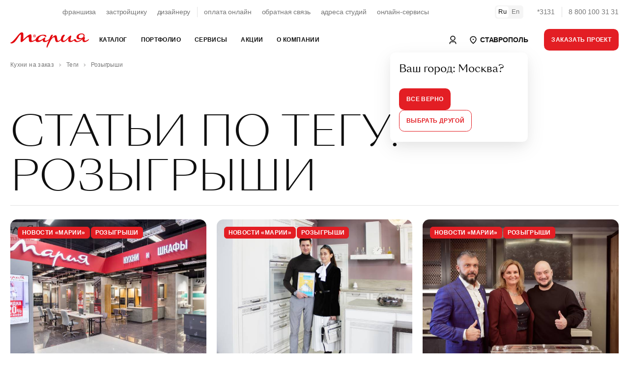

--- FILE ---
content_type: text/html; charset=UTF-8
request_url: https://stavropol.marya.ru/tags/rozygrysh/
body_size: 63322
content:
    <!DOCTYPE html>
    <html prefix="og: http://ogp.me/ns#" xmlns:fb="http://ogp.me/ns/fb#">
    <head>
                    <style>
                :root {font-size: 14px;line-height: 1.5;font-family: -apple-system, BlinkMacSystemFont, "Segoe UI", Roboto, "Helvetica Neue", Arial, "Noto Sans", sans-serif, "Apple Color Emoji", "Segoe UI Emoji", "Segoe UI Symbol", "Noto Color Emoji";}a:not([class]) {color: inherit;font-weight: var(--text-bold);text-decoration: underline;cursor: pointer;transition: var(--transition-small);transition-property: color;letter-spacing: var(--ls-large);}.uk-text-smaller {font-size: 0.875rem;}.uk-text-small {font-size: 0.75rem;line-height: 1.33;letter-spacing: -0.01em;}.uk-text-uppercase {text-transform: uppercase !important;}.uk-section {display: flow-root;box-sizing: border-box;padding-top: 6rem;padding-bottom: 6rem;}.uk-section > :last-child {margin-bottom: 0;}.uk-section-xsmall {padding-top: 0.75rem;padding-bottom: 0.75rem;}.uk-section-small {padding-top: 1.5rem;padding-bottom: 1.5rem;}.uk-section-large {padding-top: 10rem;padding-bottom: 10rem;}.uk-section-xlarge.uk-section-default + .uk-section-xlarge.uk-section-default {padding-top: 0;}.uk-section-muted {background-color: #F4F4F4;}.uk-bc-container + .uk-section-xlarge.uk-section-default, #card.uk-section-xlarge.uk-section-default {padding-top: 2rem;}.uk-container {display: flow-root;box-sizing: content-box;max-width: 1200px;margin-left: auto;margin-right: auto;padding-left: 1.5rem;padding-right: 1.5rem;}.uk-container-xlarge {max-width: 1500px;}.uk-container-expand {max-width: none;}.uk-container-negative > * {margin-left: -1.5rem;margin-right: -1.5rem;}.uk-navbar {display: flex;position: relative;background-color: white;}.uk-navbar-container > ::before, .uk-navbar-container > ::after {display: none !important;}.uk-navbar-nav {display: flex;margin: 0;padding: 0;list-style: none;width: 100%;max-width: 100%;box-sizing: border-box;}.uk-navbar-nav > li > a, .uk-navbar-item, .uk-navbar-toggle {display: flex;justify-content: center;align-items: center;column-gap: 0.25em;box-sizing: border-box;min-height: 3.125rem;padding: 0 1rem;font-size: 0.875rem;line-height: 1.7;text-decoration: none;letter-spacing: 0.03em;text-transform: uppercase;}.uk-navbar-nav > li:first-child > a {padding-left: 0;}.uk-navbar-nav > li:last-child > a {padding-right: 0;}.uk-nav, .uk-nav ul {margin: 0;padding: 0;list-style: none;}.uk-nav li > a {display: flex;align-items: center;column-gap: 0.25em;text-decoration: none;font-weight: normal;}.uk-nav li > a > * {flex: none;}.uk-nav li > a:focus {outline: none;}.uk-nav.uk-nav-default {font-size: 1rem;}.uk-nav.uk-nav-default > li + li {margin-top: 1.5rem;}.uk-subnav {display: flex;flex-wrap: wrap;align-items: center;margin-left: -1.5rem;padding: 0;list-style: none;text-decoration: none;margin-bottom: 2.5rem;}.uk-subnav > li {flex: none;padding-left: 1.5rem;position: relative;}.uk-subnav > li > a, .uk-subnav > li > button, .uk-subnav > li > span {display: flex;align-items: center;column-gap: 0.25em;color: #0F0F0F;font-size: 0.875rem;text-transform: uppercase;text-decoration: none;letter-spacing: 0.03em;transition: 0.35s ease-in;transition-property: color;}.uk-subnav > li > a.uk-subnav-small, .uk-subnav > li > button.uk-subnav-small, .uk-subnav > li > span.uk-subnav-small {text-transform: none;line-height: 1.7;font-size: 0.85rem;}a.uk-subnav-small {position: relative;}a.uk-subnav-small::after {content: '';display: inline-block;position: absolute;top:0;left:0;right: 0;bottom: 0;margin: 0 -5px;border-radius: 5px;}li.uk-active > a.uk-subnav-small::after {background: var(--light-color);}a.uk-subnav-small > span {position: relative;z-index: 10;}.uk-slider {-webkit-tap-highlight-color: transparent;outline: none;}.uk-slider-container {overflow: hidden;}.uk-slider-items {will-change: transform;position: relative;}.uk-slider-items:not(.uk-grid) {display: flex;margin: 0;padding: 0;list-style: none;-webkit-touch-callout: none;}.uk-slider-items.uk-grid {flex-wrap: nowrap;}.uk-slider-items > * {flex: none;max-width: 100%;position: relative;touch-action: pan-y;}.uk-cover, img.uk-cover {max-width: none;position: absolute;left: 50%;top: 50%;transform: translate(-50%, -50%);}[class*='uk-height'] {box-sizing: border-box;}.uk-height-1-1 {height: 100%;}.uk-height-1-2 {height: 50%;}.uk-height-viewport {min-height: 100vh;}.uk-height-viewport-hidden {height: 100vh;overflow: hidden;}.uk-height-viewport-section {height: calc(100vh - 9.5rem);overflow-y: auto;}.uk-min-height-medium {min-height: 27.8rem;}.uk-height-3xsmall {height: 3rem;}.uk-height-2xsmall {height: 5rem;}.uk-height-xsmall {height: 6.25rem;}.uk-height-small {height: 8.75rem;}.uk-height-medium {height: 15rem;}.uk-height-larger {height: 23.12rem;}.uk-height-large {height: 31.25rem;}.uk-height-xlarge {height: 42.5rem;}.uk-height-2xlarge {height: 47.5rem;}.uk-grid {display: flex;flex-wrap: wrap;margin: 0;padding: 0;list-style: none;}.uk-grid > * {margin: 0;}.uk-grid > * > :last-child {margin-bottom: 0;}.uk-grid, .uk-slider-items.uk-grid, .uk-subnav.uk-grid {margin-left: -1.5rem;}.uk-grid > * {padding-left: 1.5rem;}.uk-grid + .uk-grid, .uk-grid > .uk-grid-margin, * + .uk-grid-margin {margin-top: 1.5rem;}.uk-grid-small, .uk-grid-column-small, .uk-slider-items.uk-grid-small, .uk-subnav.uk-grid-small{margin-left: -0.75rem;}.uk-grid-small > *, .uk-grid-column-small > * {padding-left: 0.75rem;}.uk-grid + .uk-grid-small, .uk-grid + .uk-grid-row-small, .uk-grid-small > .uk-grid-margin, .uk-grid-row-small > .uk-grid-margin, * + .uk-grid-margin-small {margin-top: 0.75rem !important;}.uk-grid-xsmall, .uk-grid-column-xsmall, .uk-slider-items.uk-grid-xsmall, .uk-subnav.uk-grid-xsmall{margin-left: -4px;}.uk-grid-xsmall > *, .uk-grid-column-xsmall > * {padding-left: 4px;}.uk-grid + .uk-grid-xsmall, .uk-grid + .uk-grid-row-xsmall, .uk-grid-xsmall > .uk-grid-margin, .uk-grid-row-xsmall > .uk-grid-margin, * + .uk-grid-margin-xsmall {margin-top: 4px;}.uk-grid-2xsmall, .uk-grid-column-2xsmall, .uk-slider-items.uk-grid-2xsmall, .uk-subnav.uk-grid-2xsmall {margin-left: -2px;}.uk-grid-2xsmall > *, .uk-grid-column-small > * {padding-left: 2px;}.uk-grid + .uk-grid-2xsmall, .uk-grid + .uk-grid-row-2xsmall, .uk-grid-2xsmall > .uk-grid-margin, .uk-grid-row-2xsmall > .uk-grid-margin, * + .uk-grid-margin-2xsmall {margin-top: 2px;}.uk-grid-medium, .uk-grid-column-medium, .uk-slider-items.uk-grid-medium, .uk-subnav.uk-grid-medium{margin-left: -2rem;}.uk-grid-medium > *, .uk-grid-column-medium > * {padding-left: 2rem;}.uk-grid + .uk-grid-medium, .uk-grid + .uk-grid-row-medium, .uk-grid-medium > .uk-grid-margin, .uk-grid-row-medium > .uk-grid-margin, * + .uk-grid-margin-medium {margin-top: 2rem;}.uk-grid-large, .uk-grid-column-large, .uk-slider-items.uk-grid-large, .uk-subnav.uk-grid-large {margin-left: -2.5rem;}.uk-grid-large > *, .uk-grid-column-large > * {padding-left: 2.5rem;}.uk-grid + .uk-grid-large, .uk-grid + .uk-grid-row-large, .uk-grid-large > .uk-grid-margin, .uk-grid-row-large > .uk-grid-margin, * + .uk-grid-margin-large {margin-top: 2.5rem;}.uk-grid-large, .uk-grid-column-large, .uk-slider-items.uk-grid-large, .uk-subnav.uk-grid-large {margin-left: -4.5rem;}.uk-grid-large > *, .uk-grid-column-large > * {padding-left: 4.5rem;}.uk-grid + .uk-grid-large, .uk-grid + .uk-grid-row-large, .uk-grid-large > .uk-grid-margin, .uk-grid-row-large > .uk-grid-margin, * + .uk-grid-margin-large {margin-top: 4.5rem;}.uk-grid-divider > * {position: relative;}.uk-grid-divider > :not(.uk-first-column)::before {content: "";position: absolute;top: 0;bottom: 0;border-left: 1px solid var(--border-color);}.uk-grid-divider.uk-grid-stack > .uk-grid-margin::before {content: "";position: absolute;left: 0;right: 0;border-top: 1px solid var(--border-color);}.uk-grid-divider {margin-left: -5rem;}.uk-grid-divider > * {padding-left: 5rem;}.uk-grid-divider > :not(.uk-first-column)::before {left: 2.5rem;}.uk-grid-divider.uk-grid-stack > .uk-grid-margin {margin-top: 5rem;}.uk-grid-divider.uk-grid-stack > .uk-grid-margin::before {top: -2.5rem;left: 5rem;}.uk-grid-divider.uk-grid-small, .uk-grid-divider.uk-grid-column-small {margin-left: -2rem;}.uk-grid-divider.uk-grid-small > *, .uk-grid-divider.uk-grid-column-small > * {padding-left: 2rem;}.uk-grid-divider.uk-grid-small > :not(.uk-first-column)::before, .uk-grid-divider.uk-grid-column-small > :not(.uk-first-column)::before {left: 1rem;}.uk-grid-divider.uk-grid-small.uk-grid-stack > .uk-grid-margin, .uk-grid-divider.uk-grid-row-small.uk-grid-stack > .uk-grid-margin {margin-top: 1rem;}.uk-grid-divider.uk-grid-small.uk-grid-stack > .uk-grid-margin::before {top: -1rem;left: 2rem;}.uk-grid-divider.uk-grid-row-small.uk-grid-stack > .uk-grid-margin::before {top: -15px;}.uk-grid-divider.uk-grid-column-small.uk-grid-stack > .uk-grid-margin::before {left: 2rem;}.uk-grid-divider.uk-grid-medium, .uk-grid-divider.uk-grid-column-medium {margin-left: -4rem;}.uk-grid-divider.uk-grid-medium > *, .uk-grid-divider.uk-grid-column-medium > * {padding-left: 4rem;}.uk-grid-divider.uk-grid-medium > :not(.uk-first-column)::before, .uk-grid-divider.uk-grid-column-medium > :not(.uk-first-column)::before {left: 2rem;}.uk-grid-divider.uk-grid-medium.uk-grid-stack > .uk-grid-margin, .uk-grid-divider.uk-grid-row-medium.uk-grid-stack > .uk-grid-margin {margin-top: 4rem;}.uk-grid-divider.uk-grid-medium.uk-grid-stack > .uk-grid-margin::before {top: -2rem;left: 24rem;}.uk-grid-divider.uk-grid-row-medium.uk-grid-stack > .uk-grid-margin::before {top: -2rem;}.uk-grid-divider.uk-grid-column-medium.uk-grid-stack > .uk-grid-margin::before {left: 4rem;}.uk-grid-divider.uk-grid-large, .uk-grid-divider.uk-grid-column-large {margin-left: -8.8rem;}.uk-grid-divider.uk-grid-large > *, .uk-grid-divider.uk-grid-column-large > * {padding-left: 8.8rem;}.uk-grid-divider.uk-grid-large > :not(.uk-first-column)::before, .uk-grid-divider.uk-grid-column-large > :not(.uk-first-column)::before {left: 4.4rem;}.uk-grid-divider.uk-grid-large.uk-grid-stack > .uk-grid-margin, .uk-grid-divider.uk-grid-row-large.uk-grid-stack > .uk-grid-margin {margin-top: 8.8rem;}.uk-grid-divider.uk-grid-large.uk-grid-stack > .uk-grid-margin::before {top: -4.4rem;left: 8.8rem;}.uk-grid-divider.uk-grid-row-large.uk-grid-stack > .uk-grid-margin::before {top: -4.4rem;}.uk-grid-divider.uk-grid-column-large.uk-grid-stack > .uk-grid-margin::before {left: 8.8rem;}.uk-grid-match > *, .uk-grid-item-match {display: flex;flex-wrap: wrap;}.uk-grid-match > * > :not([class*='uk-width']), .uk-grid-item-match > :not([class*='uk-width']) {box-sizing: border-box;width: 100%;flex: auto;}.uk-flex {display: flex;}.uk-flex-center {justify-content: center;}.uk-flex-between {justify-content: space-between;}.uk-flex-middle {align-items: center;}        </style>
                <link rel="preload" href="/local/templates/.default/fonts/SangBleuSunrise-Light-WebXL.woff" as="font" type="font/woff" crossorigin>
        <link rel="preload" href="/local/templates/.default/fonts/SangBleuSunrise-Regular-WebXL.woff" as="font" type="font/woff" crossorigin>
        <title>Статьи по тегу: Розыгрыши</title>

        <!-- META -->
        <meta http-equiv="X-UA-Compatible" content="IE=edge">
        <meta name="viewport" content="width=device-width, initial-scale=1" />
        <meta charset="UTF-8">

        <meta property="og:site_name" content="Мебельная Фабрика Мария" />
        <meta property="og:title" content="Статьи по тегу: Розыгрыши" />
        <meta property="og:url" content="https://stavropol.marya.ru/tags/rozygrysh/" />
        <meta property="og:type" content="article" />
        <meta property="og:locale" content="ru-RU" />
        <meta property="og:description" content="" />
        <meta property="og:image" content="https://stavropol.marya.ru/local/templates/.default/ogimages/home.jpg" />
        <meta property="og:image:width" content="1200" />
        <meta property="og:image:height" content="630" />
        <meta property="ya:type" content="" />
        
        <meta name="description" content="Кухонная мебель, шкафы, ванные и диваны на заказ в Ставрополе от мебельной фабрики Мария. Акции и скидки. БЕСПЛАТНЫЙ дизайн-проект, замер, оставьте заявку на сайте." />
        
        





        <link rel="stylesheet" href="/dist/main.css">

        
        <link rel="stylesheet" href="/bitrix/themes/.default/pubstyles.min.css">

        <link rel="shortcut icon" href="/local/templates/.default/favicon.png">
        <link rel="stylesheet" href="/local/templates/.default/lang-switcher.css">
        <style>
            .uk-lightbox-slidenav .uk-slidenav, .uk-lightbox-close.uk-close {
                color: white;
            }
            .uk-lightbox-slidenav .uk-slidenav svg polyline, .uk-lightbox-close.uk-close svg line {
                stroke: currentColor !important;
            }
        </style>
    </head>
<body class="uk-position-relative">
    <!-- Google Tag Manager (noscript) -->
    <noscript><iframe src="https://www.googletagmanager.com/ns.html?id=GTM-FVTJDBL"
                      height="0" width="0" style="display:none;visibility:hidden"></iframe></noscript>
    <!-- End Google Tag Manager (noscript) -->

    <div id="panel"></div>

<style>

        .uk-nav.uk-nav-primary {
            font-family: var(--sb-reg);
            font-size: 2rem;
            line-height: 1.125rem
        }

        .uk-nav.uk-nav-primary>li+li {
            margin-top: 2rem
        }

        @media (max-width: 1200px) {
            .uk-nav.uk-nav-primary {
                font-size:1.125rem;
                line-height: 1.375rem
            }
        }

        .uk-nav.uk-nav-primary>li>a>span>sup,.uk-nav.uk-nav-primary>li>a>sup {
            font-size: .875rem
        }

        .uk-nav.uk-nav-primary>li>a>span.uk-text-xsmall {
            color: var(--muted-color);
            display: block;
            font-size: .65rem;
            letter-spacing: .5px;
            margin-bottom: 7px;
            text-transform: uppercase;
            width: 100%
        }
        .uk-nav-primary>li>a {
            color: var(--main-color);
            padding: 5px 0;
        }
        .uk-nav-primary>li>a:hover,
        .uk-nav-primary>li>a:focus,
        .uk-nav-primary>li>a:active,
        .uk-nav-primary>li.uk-active>a {
            color: var(--primary-color)
        }

        .uk-nav-primary.uk-nav-block>li>a {
            display: block;
        }

        .uk-navbar-dropdown-dropbar {
            padding: 3rem 0 3rem;
        }
        .uk-navbar-dropdown-dropbar .uk-h5 {
            font-size: 1.8rem;
            line-height: 2.2rem;
            position: relative;
            z-index: 10;
        }
        .uk-navbar-dropdown-dropbar .uk-background-cover.uk-height-larger{
            height: 23.12rem;
        }

        .uk-navbar-dropdown-dropbar .uk-background-cover.uk-height-larger {
            display:inline-block;
            position: relative;
            z-index: 0;
            max-width: 100%;
            vertical-align: middle
        }

        .uk-navbar-dropdown-dropbar .uk-background-cover.uk-height-larger::after {
            content: "";
            position: absolute;
            bottom: -30px;
            left: 0;
            right: 0;
            z-index: -1;
            height: 30px;
            border-radius: 100%;
            background: #444;
            filter: blur(20px);
            will-change: filter
        }

        .uk-nav-default {
            font-size: 1.1rem;
            line-height: 1.5;
        }
        .uk-nav.uk-nav-default > li + li {
            margin-top: 0;
        }
        .uk-nav-default>li>a {
            color: var(--main-color);
            padding: 5px 0;
            font-size: 1.1rem !Important;
            letter-spacing: 0 !important;
        }
        .uk-nav-default>li>a:hover,
        .uk-nav-default>li>a:focus,
        .uk-nav-default>li>a:active,
        .uk-nav-default>li.uk-active>a {
            color: var(--primary-color)
        }
    </style>

    <header class="uk-section-default uk-navbar-panel" style="height: 110px">
        <div class="uk-section uk-section-default uk-section-xsmall uk-position-primary">
            <div class="uk-container uk-container-xlarge">
                <nav class="uk-grid-medium uk-flex-middle" uk-grid style="display: flex; flex-wrap: nowrap">
                    <div class="uk-width-expand">
                        <div class="uk-panel">
                            <div class="uk-grid-small uk-grid-divider uk-child-width-auto uk-flex-center" uk-grid style="display: flex; flex-wrap: nowrap">
                                <div>
                                    <div class="uk-panel">
                                        <ul class="uk-subnav uk-subnav-small uk-flex-center">
                                            <li><a href="/cooperation/franchise/">франшиза</a></li>
                                            <li><a href="/cooperation/developer/">застройщику</a></li>
                                            <li><a href="/cooperation/designer/">дизайнеру</a></li>
                                        </ul>
                                    </div>
                                </div>
                                <div>
                                    <div class="uk-panel">
                                        <ul class="uk-subnav uk-subnav-small uk-flex-center">
                                            <li><a href="https://www.marya.ru/payments/">оплата онлайн</a></li>
                                            <li><a href="/feedback/">обратная связь</a></li>
                                            <li><a href="/gde-kupit/">адреса студий</a></li>
                                            <li><a href="/online/">онлайн-сервисы</a></li>
                                        </ul>
                                    </div>
                                </div>
                            </div>

                        </div>
                    </div>
                    <div class="uk-width-auto">
                        <div class="uk-panel uk-switcher-container">
                            <ul class="uk-grid uk-grid-small uk-child-width-auto uk-subnav uk-flex-middle" uk-grid>
                                <li class="uk-active"><a href="#">Ru</a></li>
                                <li><a href="/en/production/">En</a></li>
                            </ul>
                        </div>
                    </div>
                    <div class="uk-width-auto">
                        <div class="uk-panel">
                            <div class="uk-grid uk-grid-small uk-grid-divider uk-child-width-auto uk-flex-right uk-flex-nowrap uk-grid" uk-grid>
                                <div><a class="uk-link-reset uk-text-nowrap uk-text-muted uk-hover" href="tel:78001003131">*3131</a></div>
                                <div><a class="uk-link-reset uk-text-nowrap uk-text-muted uk-hover" href="tel:78001003131">8 800 100 31 31</a></div>
                            </div>
                        </div>
                    </div>
                </nav>
            </div>
        </div>
        <div id="nav" style="display: none">
            <div class="uk-section uk-section-default uk-section-xsmall uk-position-primary mainNavTarget" uk-sticky>
                <div class="uk-position-relative">
					<nav class="uk-navbar-container" uk-navbar="delay-hide: 0; dropbar: true;target: !.mainNavTarget; stretch: x">
                        <div class="uk-navbar-left uk-width-expand">
                            <div class="uk-container uk-container-xlarge">
                                <div class="uk-flex-middle" uk-grid>
                                    <div class="uk-width-auto">
                                        <a class="uk-link-reset" href="/">
                                            <svg width="160" xmlns="http://www.w3.org/2000/svg" viewBox="0 0 283.46 55.07">
                                                <path d="M87.43,17.47c-2.48.19-4.43-1.72-4.61-4-.2-2.5,1.65-4.53,3.91-4.72,2.54-.21,4.51,1.78,4.65,4.1.14,2.47-1.7,4.44-3.94,4.62h0ZM246.49,15.55c0-4.98,4.65-8.6,10.54-8.66,4.78-.06,7.24,2.2,7.24,5.37-.06,5.36-5.75,8.85-11.38,8.85-4.39,0-6.4-2.59-6.4-5.56h0ZM282.75,24.27c-.71,0-6.92,5.82-12.09,5.82-2.26,0-3.17-1.1-3.17-2.97,0-3.49,2.07-6.72,2.07-8.34,0-.78-.52-1.1-1.23-1.1-.98,0-1.86.16-2.65.43.04-.06.09-.12.13-.18l-.04-.02c1.65-2.25,1.91-4.61,1.91-5.8,0-3.94-2.39-8.14-10.73-8.27-9.31-.06-18.16,5.62-18.23,13.12-.06,4.91,2.65,8.27,9.82,8.27,3.94,0,7.07-.98,9.27-2.01-4.72,4.49-10.35,8.21-15.22,8.21-6.21,0-4.98-7.24-9.95-7.24-1.62,0-2.52.97-4.14,2.26-1.29,1.03-4.72,3.81-8.85,3.81-2.07,0-2.97-1.1-2.91-3.1.19-6.08,6.46-15.64.39-15.64-4.01,0-16.55,18.87-24.17,18.87-2,0-3.1-1.49-3.17-4.14.06-7.69,6.92-15.45,6.92-15.45,0-1.49-1.23-2.39-3.04-2.39-5.37,0-10.74,8.27-11.43,15.94-1.96,2.51-6.19,5.97-9.45,5.97-3.04,0-3.1-2.97-4.01-9.05-.78-5.24-1.55-10.92-5.69-10.92-4.65,0-12.28,7.82-14.48,9.76.58-1.36,5.11-10.41,5.11-10.41-.13-.58-1.29-1.29-2.84-1.29-2.91,0-3.75,1.68-5.11,3.88-1.36,2.13-4.46,9.63-5.43,11.89-3.36,2.84-8.27,6.08-12.8,6.08-2.2,0-2.97-1.29-2.97-3.17,0-3.49,2-6.08,2-7.69,0-.78-.45-1.1-1.23-1.1-3.49,0-12.8,10.79-21.46,10.79-1.94,0-3.04-.97-3.04-2.78,0-6.01,7.5-14.87,16.16-14.93,6.33,0,7.82,4.91,10.86,4.91,1.29,0,2.07-1.16,2.07-2.39,0-2.26-2-5.56-10.92-5.56-13.67,0-25.26,8.09-27.75,16.85-3.3,2.21-8.86,5.25-12.51,5.25-5.99,0,1.87-23.44-6.14-23.44-6.44,0-18.27,11.68-26.13,19.02.75-17,2.17-26.06-4.57-26.06-5.02,0-8.24,2.62-17.6,14.3C8.84,33.7,4.64,35.27,0,37.22c.75,2.17,2.17,2.7,4.34,2.7,6.89,0,12.65-5.39,19.47-15.35,5.39-7.94,10.48-16.85,13.25-16.85,1.8,0,1.05,5.99.6,12.73-.67,11.08-1.2,14.75,1.87,14.75,5.69,0,19.47-18.42,24.86-18.42,2.62,0,2.32,3.52,2.4,7.41.22,5.17-.15,11.01,6.74,11.01,6.2,0,12.72-3.46,17.26-6.51,0,3.23,2.79,6.32,7.76,6.32,8.47,0,14.15-4.4,18.49-8.27-.97,5.43,1.55,8.34,5.82,8.27,5.95.06,12.6-3.43,16.35-6.72-3.1,7.17-6.98,15.64-8.34,21.78-.9,3.94.58,5.24,1.94,4.98.71-.32,5.36-12.67,12.67-25.85,3.3-5.95,8.34-11.57,12.02-11.57,3.04,0,2.97,2.97,3.75,7.37.84,4.72,1.81,10.08,7.04,10.08,4.51,0,10.35-3.4,14.03-7.02.73,5.16,4.28,6.96,7.68,6.96,7.63,0,15.64-8.73,20.36-14.54-.65,1.94-1.42,4.91-1.42,8.21,0,4.07,2.39,6.4,6.08,6.4,5.69,0,10.66-2.78,14.8-6.4,1.42,4.2,4.85,6.33,10.15,6.33,8.56,0,15.65-5.44,20.56-10.64-.31,1.17-.46,2.4-.46,3.59,0,4.33,2.13,7.11,6.4,7.11,8.85,0,17.06-7.3,17-9.89,0-.58-.26-.9-.71-.9h0ZM85.91,12.72c.91.02,2.4.22,2.44-.79.05-1.13-1.5-.9-2.42-.88l-.02,1.67h0ZM89.04,10.52c-.86-.65-3.17-.42-4.41-.42v6s1.28,0,1.28,0v-2.43s1.43,0,1.43,0l.98,2.43h1.31s-1.06-2.65-1.06-2.65c1.62-.66,1.23-2.35.47-2.93h0ZM92.24,12.27c-.41-2.58-2.86-4.8-5.93-4.32-2.64.41-4.89,2.81-4.38,6,.41,2.55,2.89,4.82,5.99,4.3,2.6-.43,4.81-2.86,4.31-5.98Z" style="fill: #e3090f; fill-rule: evenodd;"></path>
                                            </svg>
                                        </a>
                                    </div>
                                    <div class="uk-width-expand">
                                        <ul class="uk-navbar-nav">
                                            
                <li>
                <a href="/catalog/" >Каталог</a>
				                    <div class="uk-navbar-dropdown uk-width-1-1">
                        <div class="uk-container uk-container-xlarge">
                            <div class="uk-panel">
                                <div class="uk-child-width-1-3@m uk-grid-divider" uk-grid uk-height-match="target: .navbar-target">
                                    <div>
                                        <div class="uk-panel navbar-target">
                                            <ul class="uk-nav uk-nav-primary">
                                                                                                    <li>
                                                        <a href="/catalog/kuhni/" >
                                                            Кухни                                                        </a>
                                                    </li>
                                                                                                    <li>
                                                        <a href="/catalog/shkafi/" >
                                                            Шкафы                                                        </a>
                                                    </li>
                                                                                                    <li>
                                                        <a href="/catalog/vannye/" >
                                                            Ванные                                                        </a>
                                                    </li>
                                                                                                    <li>
                                                        <a href="/catalog/divany-i-krovati/" >
                                                            Диваны и кровати                                                        </a>
                                                    </li>
                                                                                            </ul>
                                        </div>
                                    </div>
									                                    <div>
                                        <div class="uk-panel navbar-target">
                                            <ul class="uk-nav uk-nav-default">
                                                                                                    <li>
                                                        <a href="https://store.marya.ru/" >
                                                            Техника и сантехника                                                        </a>
                                                    </li>
                                                                                                    <li>
                                                        <a href="https://store.marya.ru/catalog/santekhnika/" >
                                                            Сантехника                                                        </a>
                                                    </li>
                                                                                                    <li>
                                                        <a href="/catalog/stoleshnicy-dlya-kuhni/" >
                                                            Столешницы                                                        </a>
                                                    </li>
                                                                                                    <li>
                                                        <a href="/catalog/panels/" >
                                                            Стеновые панели                                                        </a>
                                                    </li>
                                                                                                    <li>
                                                        <a href="/catalog/frames/" >
                                                            Каркасы                                                        </a>
                                                    </li>
                                                                                                    <li>
                                                        <a href="/color/" >
                                                            Каталог фасадов                                                        </a>
                                                    </li>
                                                                                                    <li>
                                                        <a href="/catalog/kuhni/sovremennye-kuhni/" >
                                                            Современные кухни                                                        </a>
                                                    </li>
                                                                                                    <li>
                                                        <a href="/catalog/kuhni/klassicheskie-kuhni/" >
                                                            Классические кухни                                                        </a>
                                                    </li>
                                                                                                    <li>
                                                        <a href="/catalog/kuhni/kuhni-neoklassika/" >
                                                            Неоклассические кухни                                                        </a>
                                                    </li>
                                                                                            </ul>
                                        </div>
                                    </div>
																		                                    <div>
                                        <div class="uk-panel navbar-target uk-flex uk-flex-middle">
                                            <div class="uk-panel uk-width-1-1">
                                                <div class="uk-section-muted uk-panel uk-border-rounded-large uk-background-cover uk-width-1-1 uk-height-larger" data-src="https://upload-bxp-mfm.marya.ru/iblock/9b8/9b8b84f8890df9531020b2d7249e391b/098e0a3c85bbc1fdce186a5eb93c20ff.jpg" uk-img></div>
                                                <div class="uk-margin-top uk-h5 uk-margin-remove-bottom uk-width-3-4@l">Рассрочка до&nbsp;36&nbsp;месяцев!</div>                                                <div class="uk-margin-small-top uk-text-muted uk-width-2-3@l uk-text-truncate">Покупка новой кухни с заботой о вашем семейном бюджете! Создадим индивидуальный проект комфортной функциональной кухни и предоставим рассрочку на нее до 10 месяцев без первоначального взноса и переплаты. А также предложим выгодные условия субсидированной рассрочки до 36 месяцев. Покупайте сейчас, а платите потом! Успейте воспользоваться возможностью совершить покупку на специальных условиях.</div>                                                <a class="uk-position-cover uk-link-reset" href="/actions/rassrochka-v-marii-na-24-mesyatsev-bez-pereplaty/"></a>
                                            </div>
                                        </div>
                                    </div>
									                                </div>

                            </div>
                        </div>

                    </div>
                            </li>
                    <li>
                <a href="/portfolio/" >Портфолио</a>
				                    <div class="uk-navbar-dropdown uk-width-1-1">
                        <div class="uk-container uk-container-xlarge">
                            <div class="uk-panel">
                                <div class="uk-child-width-1-3@m uk-grid-divider" uk-grid uk-height-match="target: .navbar-target">
                                    <div>
                                        <div class="uk-panel navbar-target">
                                            <ul class="uk-nav uk-nav-primary">
                                                                                                    <li>
                                                        <a href="/portfolio/" >
                                                            Выполненные проекты                                                        </a>
                                                    </li>
                                                                                                    <li>
                                                        <a href="/portfolio/designers/" >
                                                            Дизайнеры Марии                                                        </a>
                                                    </li>
                                                                                                    <li>
                                                        <a href="/reviews/" >
                                                            Отзывы покупателей                                                        </a>
                                                    </li>
                                                                                                    <li>
                                                        <a href="/kuhni-sovety/" >
                                                            Статьи об&nbsp;интерьере                                                        </a>
                                                    </li>
                                                                                            </ul>
                                        </div>
                                    </div>
									                                    <div>
                                        <div class="uk-panel navbar-target">
                                            <ul class="uk-nav uk-nav-default">
                                                                                                    <li>
                                                        <a href="/sr/" >
                                                            Интерьеры новых студий                                                        </a>
                                                    </li>
                                                                                                    <li>
                                                        <a href="/portfolio/?page=1&TYPE_ID=39" >
                                                            Выставочные образцы                                                        </a>
                                                    </li>
                                                                                                    <li>
                                                        <a href="/portfolio/best/" >
                                                            Мария в&nbsp;домах знаменитостей                                                        </a>
                                                    </li>
                                                                                                    <li>
                                                        <a href="/portfolio/tvprojects/" >
                                                            Мария в&nbsp;телепроектах                                                        </a>
                                                    </li>
                                                                                                    <li>
                                                        <a href="/mebel/planirovka/uglovye-kuhni/" >
                                                            Угловые кухни                                                        </a>
                                                    </li>
                                                                                                    <li>
                                                        <a href="/mebel/planirovka/kuhnya-gostinaya/" >
                                                            Кухни-гостиные                                                        </a>
                                                    </li>
                                                                                                    <li>
                                                        <a href="/mebel/planirovka/pryamyie-kuhni/" >
                                                            Прямые кухни                                                        </a>
                                                    </li>
                                                                                            </ul>
                                        </div>
                                    </div>
																		                                    <div>
                                        <div class="uk-panel navbar-target uk-flex uk-flex-middle">
                                            <div class="uk-panel uk-width-1-1">
                                                <div class="uk-section-muted uk-panel uk-border-rounded-large uk-background-cover uk-width-1-1 uk-height-larger" data-src="https://upload-bxp-mfm.marya.ru/iblock/382/382f0bc27e76518bc8daff12eb013262/11b387847acbc5fa7a3fa61ef00847d2.jpg" uk-img></div>
                                                <div class="uk-margin-top uk-h5 uk-margin-remove-bottom uk-width-3-4@l">Скидка на&nbsp;столешницу до&nbsp;80&nbsp;%!</div>                                                <div class="uk-margin-small-top uk-text-muted uk-width-2-3@l uk-text-truncate">Комфортная рабочая поверхность по суперцене!</div>                                                <a class="uk-position-cover uk-link-reset" href="/actions/skidka-na-stoleshnitsu-do-80/"></a>
                                            </div>
                                        </div>
                                    </div>
									                                </div>

                            </div>
                        </div>

                    </div>
                            </li>
                    <li>
                <a href="/services/" >Сервисы</a>
				                    <div class="uk-navbar-dropdown uk-width-1-1">
                        <div class="uk-container uk-container-xlarge">
                            <div class="uk-panel">
                                <div class="uk-child-width-1-3@m uk-grid-divider" uk-grid uk-height-match="target: .navbar-target">
                                    <div>
                                        <div class="uk-panel navbar-target">
                                            <ul class="uk-nav uk-nav-primary">
                                                                                                    <li>
                                                        <a href="/services/" >
                                                            Процесс заказа                                                        </a>
                                                    </li>
                                                                                                    <li>
                                                        <a href="/services/garantia/" >
                                                            Гарантия                                                        </a>
                                                    </li>
                                                                                                    <li>
                                                        <a href="/payments/" >
                                                            Оплата онлайн                                                        </a>
                                                    </li>
                                                                                                    <li>
                                                        <a href="/services/vkredit/" >
                                                            Кредит без переплат                                                        </a>
                                                    </li>
                                                                                                    <li>
                                                        <a href="https://mlk.marya.ru/login/" >
                                                            Личный кабинет                                                        </a>
                                                    </li>
                                                                                            </ul>
                                        </div>
                                    </div>
									                                    <div>
                                        <div class="uk-panel navbar-target">
                                            <ul class="uk-nav uk-nav-default">
                                                                                                    <li>
                                                        <a href="/page/measurement/" >
                                                            Записаться на замер                                                        </a>
                                                    </li>
                                                                                                    <li>
                                                        <a href="/gde-kupit/mobile-studio/" >
                                                            Заказать выезд мобильной студии                                                        </a>
                                                    </li>
                                                                                                    <li>
                                                        <a href="/services/price/" >
                                                            Сервисное обслуживание                                                        </a>
                                                    </li>
                                                                                                    <li>
                                                        <a href="/lp/epc/" >
                                                            Подарочные сертификаты                                                        </a>
                                                    </li>
                                                                                            </ul>
                                        </div>
                                    </div>
																		                                    <div>
                                        <div class="uk-panel navbar-target uk-flex uk-flex-middle">
                                            <div class="uk-panel uk-width-1-1">
                                                <div class="uk-section-muted uk-panel uk-border-rounded-large uk-background-cover uk-width-1-1 uk-height-larger" data-src="https://upload-bxp-mfm.marya.ru/iblock/34e/34ef497c6d3aa9fe291e5bbec85ed0c9/cec6735ae5726b0d0e9aeb796617d53c.jpg" uk-img></div>
                                                <div class="uk-margin-top uk-h5 uk-margin-remove-bottom uk-width-3-4@l">Шкаф с&nbsp;выгодой</div>                                                <div class="uk-margin-small-top uk-text-muted uk-width-2-3@l uk-text-truncate">Создать неповторимый интерьер в доме в едином стиле просто и выгодно!</div>                                                <a class="uk-position-cover uk-link-reset" href="/actions/shkaf-kupe-s-vygodoy/"></a>
                                            </div>
                                        </div>
                                    </div>
									                                </div>

                            </div>
                        </div>

                    </div>
                            </li>
                    <li>
                <a href="/actions/" >Акции</a>
				            </li>
                    <li>
                <a href="/company/" >О компании</a>
				                    <div class="uk-navbar-dropdown uk-width-1-1">
                        <div class="uk-container uk-container-xlarge">
                            <div class="uk-panel">
                                <div class="uk-child-width-1-3@m uk-grid-divider" uk-grid uk-height-match="target: .navbar-target">
                                    <div>
                                        <div class="uk-panel navbar-target">
                                            <ul class="uk-nav uk-nav-primary">
                                                                                                    <li>
                                                        <a href="/production/" >
                                                            Фабрика                                                        </a>
                                                    </li>
                                                                                                    <li>
                                                        <a href="/news/" >
                                                            Новости                                                        </a>
                                                    </li>
                                                                                                    <li>
                                                        <a href="/awards/" >
                                                            Награды                                                        </a>
                                                    </li>
                                                                                                    <li>
                                                        <a href="/dobro/" >
                                                            Благотворительность                                                        </a>
                                                    </li>
                                                                                            </ul>
                                        </div>
                                    </div>
									                                    <div>
                                        <div class="uk-panel navbar-target">
                                            <ul class="uk-nav uk-nav-default">
                                                                                                    <li>
                                                        <a href="/certificates/" >
                                                            Сертификаты качества                                                        </a>
                                                    </li>
                                                                                                    <li>
                                                        <a href="/contacts/" >
                                                            Контакты                                                        </a>
                                                    </li>
                                                                                            </ul>
                                        </div>
                                    </div>
																		                                    <div>
                                        <div class="uk-panel navbar-target uk-flex uk-flex-middle">
                                            <div class="uk-panel uk-width-1-1">
                                                <div class="uk-section-muted uk-panel uk-border-rounded-large uk-background-cover uk-width-1-1 uk-height-larger" data-src="https://upload-bxp-mfm.marya.ru/iblock/390/39003cbd6af4e962fbfa22acf3f24038/350d1971c126dfdf2e314bac647f572d.jpg" uk-img></div>
                                                <div class="uk-margin-top uk-h5 uk-margin-remove-bottom uk-width-3-4@l">Скидка до 50 % на мебель для ванной!</div>                                                <div class="uk-margin-small-top uk-text-muted uk-width-2-3@l uk-text-truncate">Мебель для ванной комнаты «Мария» с выгодой до 50 %!</div>                                                <a class="uk-position-cover uk-link-reset" href="/actions/skidka-na-vannye-komnaty/"></a>
                                            </div>
                                        </div>
                                    </div>
									                                </div>

                            </div>
                        </div>

                    </div>
                            </li>
                                                </ul>
                                    </div>
                                    <div class="uk-width-auto">
                                        <a href="https://mlk.marya.ru/login/">
                                            <svg height="21" viewBox="0 0 24 24" fill="none" xmlns="http://www.w3.org/2000/svg">
                                                <circle class="stroke" cx="12" cy="8" r="5" stroke-width="2"></circle>
                                                <path class="fill" stroke-width="0" d="M18 20V21H20V20H18ZM4 20V21H6V20H4ZM9 17H15V15H9V17ZM15 17C16.6569 17 18 18.3431 18 20H20C20 17.2386 17.7614 15 15 15V17ZM9 15C6.23858 15 4 17.2386 4 20H6C6 18.3431 7.34315 17 9 17V15Z"></path>
                                            </svg>
                                        </a>
                                    </div>

                                    <div class="uk-width-auto ">    <div class="uk-panel info">
    <a class="uk-link-reset uk-display-block" href="#" onclick="UIkit.modal('#citiesFull').show();">
        <div class="uk-grid-xsmall uk-flex-middle uk-flex-nowrap uk-child-width-auto" uk-grid>
            <div>
                <svg width="20" height="20" viewBox="0 0 24 24" fill="none" xmlns="http://www.w3.org/2000/svg">
                    <path class="fill" fill-rule="evenodd" clip-rule="evenodd" d="M17.0126 12.6885C17.6713 11.5335 18 10.5048 18 9.64706C18 6.5582 15.4111 4 12 4C8.58894 4 6 6.5582 6 9.64706C6 10.5048 6.32873 11.5335 6.98738 12.6885C7.63677 13.8273 8.53045 14.9557 9.47037 15.9752C10.3803 16.962 11.2967 17.8071 12 18.4158C12.7033 17.8071 13.6197 16.962 14.5296 15.9752C15.4696 14.9557 16.3632 13.8273 17.0126 12.6885ZM12 21C12 21 20 15 20 9.64706C20 5.35873 16.4183 2 12 2C7.58172 2 4 5.35873 4 9.64706C4 15 12 21 12 21Z"></path>
                    <rect class="fill" x="10.5" y="8.5" width="3" height="3" rx="1.5"></rect>
                </svg>
            </div>
            <div>
                <span class="uk-text-uppercase uk-text-bold uk-hover">Ставрополь</span>
            </div>
        </div>
    </a>

    
        <div id="geoip-dropdown" uk-dropdown="pos:bottom-right; animation: uk-animation-slide-small-top; offset: 15; delay-hide: 100"
             class=" z-index-super">
            <div class="uk-h6">
                Ваш город: Москва?
            </div>
            <div class="uk-grid-2xsmall uk-child-width-auto" uk-grid>
                <div>
                    <button class="uk-button uk-button-primary uk-button-small uk-dropdown-close" data-city_id="258" data-domain="www" onclick="setCity(this)">Все верно
                    </button>
                </div>
                <div>
                    <button class="uk-button uk-button-default uk-button-small" uk-toggle="target: #citiesFull">Выбрать
                        другой
                    </button>
                </div>
            </div>
        </div>
            
    </div>
</div>

                                    <div class="uk-width-auto">
                                        <div class="uk-panel">
                                            <a class="uk-button uk-button-primary uk-button-small uk-margin-small-left uk-position-relative" style="z-index: 999" href="#main-form" uk-toggle>Заказать проект</a>
                                        </div>
                                    </div>
                                </div>

                            </div>

                        </div>
                    </nav>

                </div>

            </div>
        </div>
    </header>

    <div class="uk-section uk-section-xsmall uk-section-default uk-bc-container"><div class="uk-container uk-container-xlarge"><ul class="uk-breadcrumb">
			<li>
				
				<a href="/" title="Кухни на заказ">
					<span>Кухни на заказ</span>
				</a>
			</li>
			<li>
				<i class="fa fa-angle-right"></i>
				<a href="/tags/" title="Теги">
					<span>Теги</span>
				</a>
			</li>
			<li>
				<i class="fa fa-angle-right"></i>
				<span>Розыгрыши</span>
			</li></ul></div></div>    <script type="application/ld+json">
        {
            "@context": "https://schema.org/",
            "@type": "BreadcrumbList",
            "itemListElement": [{
                "@type": "ListItem",
                "position": 1,
                "name": "Кухни на заказ",
                "item": "https://stavropol.marya.ru/"
            },{
                "@type": "ListItem",
                "position": 2,
                "name": "Теги",
                "item": "https://stavropol.marya.ru/tags/"
            },{
                "@type": "ListItem",
                "position": 3,
                "name": "Розыгрыши",
                "item": "https://stavropol.marya.ru/tags/rozygrysh/"
            }]
}
</script>    <link rel="stylesheet" type="text/css" href="/articles/additional.css">
    <section class="uk-section uk-section-default uk-section-xlarge">
        <div class="uk-container uk-container-xlarge">
            <h1 class="uk-text-uppercase uk-heading-divider">Статьи по тегу:<br>Розыгрыши</h1>
            <div class="uk-panel uk-margin-medium-top">
                                    <ul class="uk-child-width-1-3@m uk-grid" uk-grid uk-height-match="target: .title-target">
                                                    <li>
                                <div class="uk-panel">
                                    <a class="uk-link-reset" href="/news/pokupateli-marii-v-krasnodare-stanut-uchastnikami-rozygrysha-kvartiry-ot-sbs-megamoll/">
                                        <div class="uk-section-muted uk-height-larger uk-background-cover uk-border-rounded-large uk-position-relative" data-src="//upload-bxp-mfm.marya.ru/iblock/c31/c31eba96a059aac74203d9e65403b1fb/e11c99cc9919af42e87b23a87462c7b5.jpg" uk-img>
                                                                                            <div class="uk-position-top-left uk-position-small uk-width-4-5">
                                                    <div class="uk-panel">
                                                        <ul class="uk-grid uk-grid-2xsmall uk-child-width-auto" uk-grid>
                                                                                                                            <li><span class="uk-label">Новости «Марии»</span></li>
                                                                                                                            <li><span class="uk-label">Розыгрыши</span></li>
                                                                                                                    </ul>
                                                    </div>
                                                </div>
                                                                                                                                </div>
                                    </a>
                                    <div class="uk-margin-xsmall-top uk-panel">
                                        <a class="uk-link-reset" href="/news/pokupateli-marii-v-krasnodare-stanut-uchastnikami-rozygrysha-kvartiry-ot-sbs-megamoll/">
                                            <div class="uk-h5 title-target uk-margin-remove-bottom">Покупатели «Марии» в Краснодаре станут участниками розыгрыша квартиры от «СБС Мегамолл»</div>
                                        </a>
                                    </div>

                                    <div class="uk-margin-top uk-panel">
                                        <div class="uk-grid uk-grid-divider uk-grid-small uk-flex-middle uk-child-width-auto uk-text-smaller uk-text-muted" uk-grid>
                                            <div><div class="uk-panel">21.11.2021</div></div>
                                                                                            <div><div class="uk-panel uk-text-nowrap">6&nbsp;330 просмотров</div></div>
                                                                                    </div>
                                    </div>

                                    <hr class="uk-margin-small-top">
                                </div>
                            </li>
                                                    <li>
                                <div class="uk-panel">
                                    <a class="uk-link-reset" href="/news/laquo-mariya-raquo-nagradila-pobediteley-i-nbsp-uchastnikov-konkursa-laquo-momenty-radosti-raquo/">
                                        <div class="uk-section-muted uk-height-larger uk-background-cover uk-border-rounded-large uk-position-relative" data-src="//upload-bxp-mfm.marya.ru/iblock/3f5/3f5ae5c4dd271762131d4c55ba976ce4/8d7d69daea41336d8dc2ab87c088f027.jpg" uk-img>
                                                                                            <div class="uk-position-top-left uk-position-small uk-width-4-5">
                                                    <div class="uk-panel">
                                                        <ul class="uk-grid uk-grid-2xsmall uk-child-width-auto" uk-grid>
                                                                                                                            <li><span class="uk-label">Новости «Марии»</span></li>
                                                                                                                            <li><span class="uk-label">Розыгрыши</span></li>
                                                                                                                    </ul>
                                                    </div>
                                                </div>
                                                                                                                                </div>
                                    </a>
                                    <div class="uk-margin-xsmall-top uk-panel">
                                        <a class="uk-link-reset" href="/news/laquo-mariya-raquo-nagradila-pobediteley-i-nbsp-uchastnikov-konkursa-laquo-momenty-radosti-raquo/">
                                            <div class="uk-h5 title-target uk-margin-remove-bottom">«Мария» наградила победителей и участников конкурса «Моменты радости»</div>
                                        </a>
                                    </div>

                                    <div class="uk-margin-top uk-panel">
                                        <div class="uk-grid uk-grid-divider uk-grid-small uk-flex-middle uk-child-width-auto uk-text-smaller uk-text-muted" uk-grid>
                                            <div><div class="uk-panel">23.01.2020</div></div>
                                                                                            <div><div class="uk-panel uk-text-nowrap">6&nbsp;067 просмотров</div></div>
                                                                                    </div>
                                    </div>

                                    <hr class="uk-margin-small-top">
                                </div>
                            </li>
                                                    <li>
                                <div class="uk-panel">
                                    <a class="uk-link-reset" href="/news/v-nbsp-svoy-den-rozhdeniya-laquo-mariya-raquo-razygrala-70-nbsp-podarkov-i-nbsp-glavnyy-priz-nbsp-md/">
                                        <div class="uk-section-muted uk-height-larger uk-background-cover uk-border-rounded-large uk-position-relative" data-src="//upload-bxp-mfm.marya.ru/iblock/d13/d13181ccff3b8e58f3a2a0262ca77b7d/ccf0b9560c05c0dceafa403a8c2462fa.jpg" uk-img>
                                                                                            <div class="uk-position-top-left uk-position-small uk-width-4-5">
                                                    <div class="uk-panel">
                                                        <ul class="uk-grid uk-grid-2xsmall uk-child-width-auto" uk-grid>
                                                                                                                            <li><span class="uk-label">Новости «Марии»</span></li>
                                                                                                                            <li><span class="uk-label">Розыгрыши</span></li>
                                                                                                                    </ul>
                                                    </div>
                                                </div>
                                                                                                                                </div>
                                    </a>
                                    <div class="uk-margin-xsmall-top uk-panel">
                                        <a class="uk-link-reset" href="/news/v-nbsp-svoy-den-rozhdeniya-laquo-mariya-raquo-razygrala-70-nbsp-podarkov-i-nbsp-glavnyy-priz-nbsp-md/">
                                            <div class="uk-h5 title-target uk-margin-remove-bottom">В свой день рождения «Мария» разыграла 70 подарков и главный приз — автомобиль!</div>
                                        </a>
                                    </div>

                                    <div class="uk-margin-top uk-panel">
                                        <div class="uk-grid uk-grid-divider uk-grid-small uk-flex-middle uk-child-width-auto uk-text-smaller uk-text-muted" uk-grid>
                                            <div><div class="uk-panel">19.01.2020</div></div>
                                                                                            <div><div class="uk-panel uk-text-nowrap">6&nbsp;860 просмотров</div></div>
                                                                                    </div>
                                    </div>

                                    <hr class="uk-margin-small-top">
                                </div>
                            </li>
                                                    <li>
                                <div class="uk-panel">
                                    <a class="uk-link-reset" href="/news/itogi-konkursa-momentyradosti-mariya/">
                                        <div class="uk-section-muted uk-height-larger uk-background-cover uk-border-rounded-large uk-position-relative" data-src="//upload-bxp-mfm.marya.ru/iblock/a86/a86a7ca352a491daa9a94541596a4558/3c5208934ec44c96451a855b44d3bbd8.jpg" uk-img>
                                                                                            <div class="uk-position-top-left uk-position-small uk-width-4-5">
                                                    <div class="uk-panel">
                                                        <ul class="uk-grid uk-grid-2xsmall uk-child-width-auto" uk-grid>
                                                                                                                            <li><span class="uk-label">Новости «Марии»</span></li>
                                                                                                                            <li><span class="uk-label">Розыгрыши</span></li>
                                                                                                                    </ul>
                                                    </div>
                                                </div>
                                                                                                                                </div>
                                    </a>
                                    <div class="uk-margin-xsmall-top uk-panel">
                                        <a class="uk-link-reset" href="/news/itogi-konkursa-momentyradosti-mariya/">
                                            <div class="uk-h5 title-target uk-margin-remove-bottom">Итоги конкурса #МоментыРадости_Мария</div>
                                        </a>
                                    </div>

                                    <div class="uk-margin-top uk-panel">
                                        <div class="uk-grid uk-grid-divider uk-grid-small uk-flex-middle uk-child-width-auto uk-text-smaller uk-text-muted" uk-grid>
                                            <div><div class="uk-panel">18.12.2019</div></div>
                                                                                            <div><div class="uk-panel uk-text-nowrap">6&nbsp;889 просмотров</div></div>
                                                                                    </div>
                                    </div>

                                    <hr class="uk-margin-small-top">
                                </div>
                            </li>
                                                    <li>
                                <div class="uk-panel">
                                    <a class="uk-link-reset" href="/news/laquo-mariya-raquo-i-nbsp-laquo-grand-di-nbsp-pasta-raquo-podveli-itogi-konkursa-laquo-vyigray-kukhn/">
                                        <div class="uk-section-muted uk-height-larger uk-background-cover uk-border-rounded-large uk-position-relative" data-src="//upload-bxp-mfm.marya.ru/iblock/670/6707ffbc914b926cd377f96edfe0c712/1ab923c422857e74e49744cbc83b7ea7.jpg" uk-img>
                                                                                            <div class="uk-position-top-left uk-position-small uk-width-4-5">
                                                    <div class="uk-panel">
                                                        <ul class="uk-grid uk-grid-2xsmall uk-child-width-auto" uk-grid>
                                                                                                                            <li><span class="uk-label">Новости «Марии»</span></li>
                                                                                                                            <li><span class="uk-label">Розыгрыши</span></li>
                                                                                                                    </ul>
                                                    </div>
                                                </div>
                                                                                                                                </div>
                                    </a>
                                    <div class="uk-margin-xsmall-top uk-panel">
                                        <a class="uk-link-reset" href="/news/laquo-mariya-raquo-i-nbsp-laquo-grand-di-nbsp-pasta-raquo-podveli-itogi-konkursa-laquo-vyigray-kukhn/">
                                            <div class="uk-h5 title-target uk-margin-remove-bottom">&laquo;Мария&raquo; и&nbsp;&laquo;Гранд ди&nbsp;паста&raquo; подвели итоги конкурса &laquo;Выиграй кухню своей мечты!&raquo;</div>
                                        </a>
                                    </div>

                                    <div class="uk-margin-top uk-panel">
                                        <div class="uk-grid uk-grid-divider uk-grid-small uk-flex-middle uk-child-width-auto uk-text-smaller uk-text-muted" uk-grid>
                                            <div><div class="uk-panel">10.01.2019</div></div>
                                                                                            <div><div class="uk-panel uk-text-nowrap">5&nbsp;670 просмотров</div></div>
                                                                                    </div>
                                    </div>

                                    <hr class="uk-margin-small-top">
                                </div>
                            </li>
                                                    <li>
                                <div class="uk-panel">
                                    <a class="uk-link-reset" href="/kuhni-sovety/pyat-novyh-kuhon-dlya-ochen-vazhnyh-person/">
                                        <div class="uk-section-muted uk-height-larger uk-background-cover uk-border-rounded-large uk-position-relative" data-src="//upload-bxp-mfm.marya.ru/iblock/eb8/eb8460cfa08f747e1b501ea26aa2ca92/84a7e16ff4f1e0b7680bc9e849b043f7.jpg" uk-img>
                                                                                            <div class="uk-position-top-left uk-position-small uk-width-4-5">
                                                    <div class="uk-panel">
                                                        <ul class="uk-grid uk-grid-2xsmall uk-child-width-auto" uk-grid>
                                                                                                                            <li><span class="uk-label">Звездные кухни</span></li>
                                                                                                                            <li><span class="uk-label">Розыгрыши</span></li>
                                                                                                                    </ul>
                                                    </div>
                                                </div>
                                                                                                                                </div>
                                    </a>
                                    <div class="uk-margin-xsmall-top uk-panel">
                                        <a class="uk-link-reset" href="/kuhni-sovety/pyat-novyh-kuhon-dlya-ochen-vazhnyh-person/">
                                            <div class="uk-h5 title-target uk-margin-remove-bottom">Пять новых кухонь для очень важных персон</div>
                                        </a>
                                    </div>

                                    <div class="uk-margin-top uk-panel">
                                        <div class="uk-grid uk-grid-divider uk-grid-small uk-flex-middle uk-child-width-auto uk-text-smaller uk-text-muted" uk-grid>
                                            <div><div class="uk-panel">11.12.2018</div></div>
                                                                                            <div><div class="uk-panel uk-text-nowrap">3&nbsp;890 просмотров</div></div>
                                                                                    </div>
                                    </div>

                                    <hr class="uk-margin-small-top">
                                </div>
                            </li>
                                                    <li>
                                <div class="uk-panel">
                                    <a class="uk-link-reset" href="/news/itogi-rozygrysha-laquo-kukhnya-mechty-na-nbsp-shag-blizhe-raquo/">
                                        <div class="uk-section-muted uk-height-larger uk-background-cover uk-border-rounded-large uk-position-relative" data-src="//upload-bxp-mfm.marya.ru/iblock/a58/a58dc8a47d0cd7f836de651adf60cb90/742363a7a6e1bf162559ae8be0c8b66e.jpg" uk-img>
                                                                                            <div class="uk-position-top-left uk-position-small uk-width-4-5">
                                                    <div class="uk-panel">
                                                        <ul class="uk-grid uk-grid-2xsmall uk-child-width-auto" uk-grid>
                                                                                                                            <li><span class="uk-label">Новости «Марии»</span></li>
                                                                                                                            <li><span class="uk-label">Розыгрыши</span></li>
                                                                                                                    </ul>
                                                    </div>
                                                </div>
                                                                                                                                </div>
                                    </a>
                                    <div class="uk-margin-xsmall-top uk-panel">
                                        <a class="uk-link-reset" href="/news/itogi-rozygrysha-laquo-kukhnya-mechty-na-nbsp-shag-blizhe-raquo/">
                                            <div class="uk-h5 title-target uk-margin-remove-bottom">Итоги розыгрыша &laquo;Кухня мечты на&nbsp;шаг ближе!&raquo;</div>
                                        </a>
                                    </div>

                                    <div class="uk-margin-top uk-panel">
                                        <div class="uk-grid uk-grid-divider uk-grid-small uk-flex-middle uk-child-width-auto uk-text-smaller uk-text-muted" uk-grid>
                                            <div><div class="uk-panel">08.10.2018</div></div>
                                                                                            <div><div class="uk-panel uk-text-nowrap">6&nbsp;095 просмотров</div></div>
                                                                                    </div>
                                    </div>

                                    <hr class="uk-margin-small-top">
                                </div>
                            </li>
                                            </ul>

                    <!-- Pagination -->
                                        <!-- Pagination end -->

                            </div>
        </div>
    </section>

        <section class="uk-section uk-section-default uk-section-xlarge">
            <div class="uk-container uk-container-xlarge">
                <div class="uk-h1 uk-text-uppercase uk-heading-divider">Адреса</div>
                <div class="uk-grid" uk-grid>
                    <div class="uk-width-1-3@m uk-width-1-5@l">
                        <div class="uk-panel">
                            <div class="uk-h5 uk-margin-remove">1 студия</div>
                            <div class="uk-text-muted uk-margin-xsmall-top">В&nbsp;г.&nbsp;Ставрополь</div>
                        </div>
                    </div>
                    <div class="uk-width-expand@m">
                        <div class="uk-panel">
                            <ul class="uk-list uk-list-large uk-list-divider uk-list-divider-last-child">
                                                                        <li >
                                            <div class="uk-panel">
                                                <script type="application/ld+json">
                                                    {
                                                        "@context": "https://schema.org",
                                                        "@type": "Store",
                                                        "image": [
                                                                                                                                                                                ],
                                                        "name": "Кухонная студия Мария",
                                                        "address": {
                                                            "@type": "PostalAddress",
                                                            "streetAddress": "ул. Доваторцев, д. 40А",
                                                            "addressLocality": "Ставрополь",
                                                            "addressCountry": "RU"
                                                        },
                                                                                                                "geo": {
                                                            "@type": "GeoCoordinates",
                                                            "latitude": 45.020519,
                                                            "longitude": 41.934202                                                        },
                                                                                                                "url": "https://stavropol.marya.ru/gde-kupit/shop-2648",
                                                        "telephone": "+79187492260",
                                                                                                            }
                                                </script>

                                                                                                <div class="uk-grid uk-flex-nowrap" uk-grid>
                                                    <div class="uk-width-auto">
                                                        <a class="uk-link-reset" href="/gde-kupit/shop-2648/">
                                                            <div class="uk-panel uk-border-rounded-large uk-background-cover uk-section-muted uk-height-small uk-width-medium shop-target" >
                                                                                                                                    <div class="uk-position-center">
                                                                        <i uk-icon="icon: camera; ratio: 2"></i>
                                                                    </div>
                                                                                                                            </div>
                                                        </a>
                                                    </div>
                                                    <div class="uk-width-expand">
                                                        <div class="uk-panel uk-height-small">
                                                            <a class="uk-link-reset" href="/gde-kupit/shop-2648/">
                                                                <div class="uk-h5 uk-margin-remove">Кухонная студия "Мария"</div>
                                                            </a>
                                                                                                                            <div class="uk-grid-xsmall uk-flex-nowrap uk-child-width-auto uk-margin-xsmall-top" uk-grid>
                                                                                                                                                                                                        </div>
                                                                                                                        <div class="uk-position-bottom">
                                                                <div class="uk-text-muted">ул. Доваторцев, д. 40А</div>
                                                                                                                            </div>
                                                        </div>
                                                    </div>
                                                                                                            <div class="uk-width-auto@l uk-visible@l uk-text-muted">
                                                            <div class="uk-panel uk-margin-large-right">
                                                                                                                                    <div class="uk-margin">
                                                                        <span class="uk-display-block uk-width-medium uk-text-right">Пн-Пт: 10:00-19:00<br> Сб-Вс: 10:00-17:00</span>
                                                                    </div>
                                                                                                                                                                                                    <span class="uk-display-block uk-width-medium uk-text-right">+7 (918) 749-22-60</span>
                                                                                                                            </div>
                                                        </div>
                                                                                                        <div class="uk-width-auto@m uk-visible@m">
                                                        <div class="uk-panel">
                                                            <a class="uk-link-reset" href="/gde-kupit/shop-2648/">
                                                                <i class="uk-icon uk-icon-btn">
                                                                    <div class="uk-position-center">
                                                                        <svg width="9" height="16" viewBox="0 0 9 16" fill="none" xmlns="http://www.w3.org/2000/svg">
                                                                            <path d="M2.44868 1.68377L2.13246 0.735089L0.235089 1.36754L0.551317 2.31623L2.44868 1.68377ZM0.551317 13.6838L0.235089 14.6325L2.13246 15.2649L2.44868 14.3162L0.551317 13.6838ZM0.551317 2.31623C1.63043 5.55358 3.42182 7.25554 5.02114 8.12791C5.80927 8.5578 6.53035 8.77532 7.06301 8.88553C7.32961 8.94069 7.55039 8.96927 7.71081 8.98408C7.79109 8.99149 7.85649 8.99547 7.90521 8.99761C7.92959 8.99867 7.94981 8.99928 7.96568 8.99962C7.97361 8.99979 7.98045 8.99989 7.98618 8.99995C7.98904 8.99998 7.99163 9 7.99393 9.00001C7.99508 9.00002 7.99617 9.00002 7.99718 9.00003C7.99768 9.00003 7.99839 9.00003 7.99864 9.00003C7.99932 9.00003 7.99999 9.00003 8 8.00003C8.00001 7.00003 8.00064 7.00003 8.00126 7.00003C8.00144 7.00003 8.00205 7.00003 8.00241 7.00003C8.00315 7.00004 8.00382 7.00004 8.00443 7.00004C8.00564 7.00005 8.00659 7.00006 8.00728 7.00006C8.00867 7.00008 8.00903 7.00009 8.00838 7.00008C8.0071 7.00005 8.00181 6.99992 7.99273 6.99952C7.97457 6.99873 7.94133 6.99685 7.89466 6.99254C7.80117 6.98391 7.65477 6.96561 7.46824 6.92702C7.09465 6.84972 6.56573 6.69224 5.97886 6.37212C4.82818 5.74447 3.36957 4.44642 2.44868 1.68377L0.551317 2.31623ZM8 8.00003C8.00001 7.00003 7.99934 7.00003 7.99865 7.00003C7.9984 7.00003 7.99769 7.00003 7.99719 7.00003C7.99618 7.00004 7.9951 7.00004 7.99395 7.00005C7.99164 7.00006 7.98906 7.00008 7.98619 7.00011C7.98047 7.00017 7.97362 7.00027 7.96569 7.00044C7.94983 7.00078 7.9296 7.00139 7.90523 7.00245C7.8565 7.00459 7.7911 7.00857 7.71082 7.01598C7.5504 7.03079 7.32962 7.05936 7.06303 7.11451C6.53036 7.22472 5.80928 7.44223 5.02115 7.87212C3.42182 8.74447 1.63044 10.4464 0.551317 13.6838L2.44868 14.3162C3.36956 11.5536 4.82818 10.2555 5.97885 9.62791C6.56572 9.30781 7.09464 9.15033 7.46822 9.07304C7.65475 9.03445 7.80116 9.01614 7.89464 9.00752C7.94132 9.00321 7.97455 9.00133 7.99272 9.00054C8.0018 9.00014 8.00708 9.00001 8.00837 8.99999C8.00901 8.99997 8.00866 8.99998 8.00727 9C8.00657 9.00001 8.00562 9.00001 8.00441 9.00002C8.00381 9.00002 8.00314 9.00003 8.0024 9.00003C8.00203 9.00003 8.00143 9.00003 8.00125 9.00003C8.00063 9.00003 7.99999 9.00003 8 8.00003Z"></path>
                                                                        </svg>
                                                                    </div>
                                                                </i>
                                                            </a>
                                                        </div>
                                                    </div>
                                                </div>
                                            </div>
                                        </li>
                                                                    </ul>
                        </div>
                    </div>
                </div>
                <div class="uk-margin-large-top uk-text-center">
                    <a class="uk-button uk-button-default uk-button-large" href="/gde-kupit/">Все студии</a>
                </div>
            </div>
        </section>
    <div class="uk-container uk-container-xlarge uk-container-negative" id="form"><div class="uk-section uk-section-muted uk-background-cover uk-background-bottom-center uk-position-relative" data-src="/local/templates/.default/ogimages/form.jpg" uk-img><div class="uk-position-cover uk-overlay-gradient"></div><div class="uk-container uk-container-expand"><div class="uk-panel"><div class="uk-flex-between" uk-grid><div class="uk-width-expand"><div class="uk-panel uk-light"><div class="uk-h1">Получите<br>бесплатный<br>дизайн-проект</div></div></div><div class="uk-width-2xlarge"><div class="uk-panel uk-section-default uk-border-rounded-large"><div class="uk-margin-large-top uk-margin-large-bottom uk-margin-medium-left uk-margin-medium-right uk-panel uk-min-height-medium">

    <form class="uk-form uk-form-stacked form-thr" name="footerForm" onsubmit="submitForm(footerForm,'Форма проекта в футере',1);return false">
        <fieldset class="uk-fieldset">
            <div class="uk-margin">
                <div class="uk-text-muted uk-margin-xsmall-bottom">Имя</div>
                <input class="uk-input uk-form-large" name="name" type="text" value="" required placeholder="Ваше имя">
            </div>
            <div class="uk-margin disp-show">
                <div class="uk-text-muted uk-margin-xsmall-bottom">Текст</div>
                <input class="uk-input uk-form-large" name="text" type="text" value="" placeholder="Текст">
            </div>
            <div class="uk-margin">
                <div class="uk-text-muted uk-margin-xsmall-bottom">Телефон</div>
                <input class="uk-input uk-form-large mob_phone_input" name="phone" type="text" value="" required placeholder="+7 (000) 000-00-00">
            </div>
            <div class="uk-margin">
                <div class="uk-text-muted uk-margin-xsmall-bottom">Город</div>
                <!--noindex--><select class="uk-select uk-form-large js-chosen" name="city" required >
                                            <option data-city-id="754418" value="Альметьевск"
                                                    >Альметьевск</option>
                                            <option data-city-id="19256944" value="Анапа"
                                                    >Анапа</option>
                                            <option data-city-id="2147435" value="Ангарск"
                                                    >Ангарск</option>
                                            <option data-city-id="7212053" value="Арзамас"
                                                    >Арзамас</option>
                                            <option data-city-id="12246808" value="Архангельск"
                                                    >Архангельск</option>
                                            <option data-city-id="16093796" value="Астана"
                                                    >Астана</option>
                                            <option data-city-id="788044" value="Астрахань"
                                                    >Астрахань</option>
                                            <option data-city-id="143196778" value="Атырау"
                                                    >Атырау</option>
                                            <option data-city-id="754404" value="Балаково"
                                                    >Балаково</option>
                                            <option data-city-id="226611646" value="Балашиха"
                                                    >Балашиха</option>
                                            <option data-city-id="16895312" value="Барнаул"
                                                    >Барнаул</option>
                                            <option data-city-id="754445" value="Белгород"
                                                    >Белгород</option>
                                            <option data-city-id="3192827" value="Благовещенск"
                                                    >Благовещенск</option>
                                            <option data-city-id="748983496" value="Бор"
                                                    >Бор</option>
                                            <option data-city-id="11082441" value="Борисоглебск"
                                                    >Борисоглебск</option>
                                            <option data-city-id="10381801" value="Брянск"
                                                    >Брянск</option>
                                            <option data-city-id="27397392" value="Бугульма"
                                                    >Бугульма</option>
                                            <option data-city-id="63046451" value="Видное"
                                                    >Видное</option>
                                            <option data-city-id="754449" value="Владивосток"
                                                    >Владивосток</option>
                                            <option data-city-id="754429" value="Владимир"
                                                    >Владимир</option>
                                            <option data-city-id="754396" value="Волгоград"
                                                    >Волгоград</option>
                                            <option data-city-id="2189796" value="Волжский"
                                                    >Волжский</option>
                                            <option data-city-id="3184536" value="Вологда"
                                                    >Вологда</option>
                                            <option data-city-id="754427" value="Воронеж"
                                                    >Воронеж</option>
                                            <option data-city-id="17981121" value="Воскресенск"
                                                    >Воскресенск</option>
                                            <option data-city-id="24842964" value="Выкса"
                                                    >Выкса</option>
                                            <option data-city-id="8416014" value="Грозный"
                                                    >Грозный</option>
                                            <option data-city-id="89980858" value="Дзержинск"
                                                    >Дзержинск</option>
                                            <option data-city-id="8634353" value="Дмитров"
                                                    >Дмитров</option>
                                            <option data-city-id="1122211" value="Екатеринбург"
                                                    >Екатеринбург</option>
                                            <option data-city-id="168994292" value="Железнодорожный"
                                                    >Железнодорожный</option>
                                            <option data-city-id="203930341" value="Жуковский"
                                                    >Жуковский</option>
                                            <option data-city-id="173886566" value="Зеленоград"
                                                    >Зеленоград</option>
                                            <option data-city-id="18427914" value="Иваново"
                                                    >Иваново</option>
                                            <option data-city-id="754447" value="Ижевск"
                                                    >Ижевск</option>
                                            <option data-city-id="2584269" value="Иркутск"
                                                    >Иркутск</option>
                                            <option data-city-id="754415" value="Казань"
                                                    >Казань</option>
                                            <option data-city-id="3346608" value="Калуга"
                                                    >Калуга</option>
                                            <option data-city-id="18031252" value="Камышин"
                                                    >Камышин</option>
                                            <option data-city-id="382982613" value="Караганда"
                                                    >Караганда</option>
                                            <option data-city-id="7212900" value="Киров"
                                                    >Киров</option>
                                            <option data-city-id="60133605" value="Клин"
                                                    >Клин</option>
                                            <option data-city-id="754386" value="Коломна"
                                                    >Коломна</option>
                                            <option data-city-id="41688901" value="Королев"
                                                    >Королев</option>
                                            <option data-city-id="173533030" value="Красногорск"
                                                    >Красногорск</option>
                                            <option data-city-id="1226719" value="Краснодар"
                                                    >Краснодар</option>
                                            <option data-city-id="155036997" value="Кстово"
                                                    >Кстово</option>
                                            <option data-city-id="227746915" value="Кузнецк"
                                                    >Кузнецк</option>
                                            <option data-city-id="754422" value="Курск"
                                                    >Курск</option>
                                            <option data-city-id="754437" value="Липецк"
                                                    >Липецк</option>
                                            <option data-city-id="1328332" value="Лобня"
                                                    >Лобня</option>
                                            <option data-city-id="10922439" value="Магнитогорск"
                                                    >Магнитогорск</option>
                                            <option data-city-id="12024311" value="Махачкала"
                                                    >Махачкала</option>
                                            <option data-city-id="754350" value="Москва"
                                                    >Москва</option>
                                            <option data-city-id="2063032" value="Мурманск"
                                                    >Мурманск</option>
                                            <option data-city-id="61189453" value="Мытищи"
                                                    >Мытищи</option>
                                            <option data-city-id="754420" value="Набережные Челны"
                                                    >Набережные Челны</option>
                                            <option data-city-id="269224951" value="Наро-Фоминск"
                                                    >Наро-Фоминск</option>
                                            <option data-city-id="1420549" value="Нижний Новгород"
                                                    >Нижний Новгород</option>
                                            <option data-city-id="61189283" value="Нижний Тагил"
                                                    >Нижний Тагил</option>
                                            <option data-city-id="771109" value="Новомосковск"
                                                    >Новомосковск</option>
                                            <option data-city-id="2576259" value="Новороссийск"
                                                    >Новороссийск</option>
                                            <option data-city-id="1377175" value="Новосибирск"
                                                    >Новосибирск</option>
                                            <option data-city-id="117890566" value="Новый Уренгой"
                                                    >Новый Уренгой</option>
                                            <option data-city-id="56713639" value="Обнинск"
                                                    >Обнинск</option>
                                            <option data-city-id="7977808" value="Одинцово"
                                                    >Одинцово</option>
                                            <option data-city-id="10497512" value="Октябрьский"
                                                    >Октябрьский</option>
                                            <option data-city-id="1394773" value="Омск"
                                                    >Омск</option>
                                            <option data-city-id="5637720" value="Орел"
                                                    >Орел</option>
                                            <option data-city-id="1064107" value="Оренбург"
                                                    >Оренбург</option>
                                            <option data-city-id="17307369" value="Орехово-Зуево"
                                                    >Орехово-Зуево</option>
                                            <option data-city-id="754441" value="Пенза"
                                                    >Пенза</option>
                                            <option data-city-id="754406" value="Пермь"
                                                    >Пермь</option>
                                            <option data-city-id="3738943" value="Петропавловск-Камчатский"
                                                    >Петропавловск-Камчатский</option>
                                            <option data-city-id="754382" value="Подольск"
                                                    >Подольск</option>
                                            <option data-city-id="72796628" value="Псков"
                                                    >Псков</option>
                                            <option data-city-id="123931210" value="Пушкино"
                                                    >Пушкино</option>
                                            <option data-city-id="754384" value="Раменское"
                                                    >Раменское</option>
                                            <option data-city-id="164180243" value="Реутов"
                                                    >Реутов</option>
                                            <option data-city-id="1122236" value="Ростов-на-Дону"
                                                    >Ростов-на-Дону</option>
                                            <option data-city-id="106750013" value="Рыбинск"
                                                    >Рыбинск</option>
                                            <option data-city-id="754439" value="Рязань"
                                                    >Рязань</option>
                                            <option data-city-id="10289551" value="Салават"
                                                    >Салават</option>
                                            <option data-city-id="44564288" value="Салехард"
                                                    >Салехард</option>
                                            <option data-city-id="754388" value="Самара"
                                                    >Самара</option>
                                            <option data-city-id="1394549" value="Санкт-Петербург"
                                                    >Санкт-Петербург</option>
                                            <option data-city-id="28811978" value="Саранск"
                                                    >Саранск</option>
                                            <option data-city-id="754400" value="Саратов"
                                                    >Саратов</option>
                                            <option data-city-id="772355" value="Саров"
                                                    >Саров</option>
                                            <option data-city-id="161054185" value="Севастополь"
                                                    >Севастополь</option>
                                            <option data-city-id="55904891" value="Сергиев Посад"
                                                    >Сергиев Посад</option>
                                            <option data-city-id="53296270" value="Серпухов"
                                                    >Серпухов</option>
                                            <option data-city-id="188471206" value="Симферополь"
                                                    >Симферополь</option>
                                            <option data-city-id="6684542" value="Смоленск"
                                                    >Смоленск</option>
                                            <option data-city-id="2576242" value="Сочи"
                                                    >Сочи</option>
                                            <option data-city-id="754411" value="Ставрополь"
                                                            selected
                                                    >Ставрополь</option>
                                            <option data-city-id="3413761" value="Старый Оскол"
                                                    >Старый Оскол</option>
                                            <option data-city-id="40667628" value="Стерлитамак"
                                                    >Стерлитамак</option>
                                            <option data-city-id="884391603" value="Ступино"
                                                    >Ступино</option>
                                            <option data-city-id="18002113" value="Сургут"
                                                    >Сургут</option>
                                            <option data-city-id="3526377" value="Сызрань"
                                                    >Сызрань</option>
                                            <option data-city-id="771690" value="Сыктывкар"
                                                    >Сыктывкар</option>
                                            <option data-city-id="151782912" value="Таганрог"
                                                    >Таганрог</option>
                                            <option data-city-id="754432" value="Тамбов"
                                                    >Тамбов</option>
                                            <option data-city-id="3899452" value="Тверь"
                                                    >Тверь</option>
                                            <option data-city-id="754393" value="Тольятти"
                                                    >Тольятти</option>
                                            <option data-city-id="772252" value="Тула"
                                                    >Тула</option>
                                            <option data-city-id="1818303" value="Тюмень"
                                                    >Тюмень</option>
                                            <option data-city-id="13539410" value="Улан-Удэ"
                                                    >Улан-Удэ</option>
                                            <option data-city-id="754424" value="Ульяновск"
                                                    >Ульяновск</option>
                                            <option data-city-id="3337855" value="Уральск"
                                                    >Уральск</option>
                                            <option data-city-id="2054591" value="Уссурийск"
                                                    >Уссурийск</option>
                                            <option data-city-id="771693" value="Уфа"
                                                    >Уфа</option>
                                            <option data-city-id="6140847" value="Ухта"
                                                    >Ухта</option>
                                            <option data-city-id="2956885" value="Чайковский"
                                                    >Чайковский</option>
                                            <option data-city-id="4023084" value="Чебоксары"
                                                    >Чебоксары</option>
                                            <option data-city-id="1226772" value="Челябинск"
                                                    >Челябинск</option>
                                            <option data-city-id="134730675" value="Чехов"
                                                    >Чехов</option>
                                            <option data-city-id="1120059" value="Чита"
                                                    >Чита</option>
                                            <option data-city-id="4489090" value="Щербинка"
                                                    >Щербинка</option>
                                            <option data-city-id="27126151" value="Электросталь"
                                                    >Электросталь</option>
                                            <option data-city-id="6242308" value="Энгельс"
                                                    >Энгельс</option>
                                            <option data-city-id="759563992" value="Югорск"
                                                    >Югорск</option>
                                            <option data-city-id="168876366" value="Ялта"
                                                    >Ялта</option>
                                            <option data-city-id="835059" value="Ярославль"
                                                    >Ярославль</option>
                                    </select><!--/noindex-->
            </div>
            <div class="uk-margin">
                <div class="uk-flex-middle uk-grid-small" uk-grid>
                    <div class="uk-width-auto uk-first-column">
                        <input class="uk-checkbox" type="checkbox" checked>
                    </div>
                    <div class="uk-width-expand">
                        <label><span class="uk-text-smaller uk-text-muted">Согласен с&nbsp;обработкой персональных данных в&nbsp;соответствии с&nbsp;<a href="/upload/2025/agreement.pdf" target="_blank">Согласием на&nbsp;обработку персональных данных</a> и&nbsp;<a href="https://www.marya.ru/upload/2025/personal-data-policy.pdf" target="_blank">Политикой обработки персональных данных</a></span></label>
                    </div>
                </div>
            </div>

            <div class="uk-margin-medium-top">
                <button class="uk-button uk-button-primary" type="submit">Отправить</button>
            </div>

        </fieldset>

    </form>

</div></div></div></div></div></div></div></div>    <footer class="uk-section uk-section-default uk-section-small uk-margin-large-top">
        <div class="uk-container uk-container-xlarge">
            <div class="uk-panel">
                <div class="uk-flex-between uk-child-width-auto@m uk-flex-middle" uk-grid>
                    <div class="uk-visible@m">
                        <a class="uk-link-reset uk-display-block uk-panel" href="/">
                            <svg width="184" xmlns="http://www.w3.org/2000/svg" viewBox="0 0 283.46 55.07">
                                <path d="M87.43,17.47c-2.48.19-4.43-1.72-4.61-4-.2-2.5,1.65-4.53,3.91-4.72,2.54-.21,4.51,1.78,4.65,4.1.14,2.47-1.7,4.44-3.94,4.62h0ZM246.49,15.55c0-4.98,4.65-8.6,10.54-8.66,4.78-.06,7.24,2.2,7.24,5.37-.06,5.36-5.75,8.85-11.38,8.85-4.39,0-6.4-2.59-6.4-5.56h0ZM282.75,24.27c-.71,0-6.92,5.82-12.09,5.82-2.26,0-3.17-1.1-3.17-2.97,0-3.49,2.07-6.72,2.07-8.34,0-.78-.52-1.1-1.23-1.1-.98,0-1.86.16-2.65.43.04-.06.09-.12.13-.18l-.04-.02c1.65-2.25,1.91-4.61,1.91-5.8,0-3.94-2.39-8.14-10.73-8.27-9.31-.06-18.16,5.62-18.23,13.12-.06,4.91,2.65,8.27,9.82,8.27,3.94,0,7.07-.98,9.27-2.01-4.72,4.49-10.35,8.21-15.22,8.21-6.21,0-4.98-7.24-9.95-7.24-1.62,0-2.52.97-4.14,2.26-1.29,1.03-4.72,3.81-8.85,3.81-2.07,0-2.97-1.1-2.91-3.1.19-6.08,6.46-15.64.39-15.64-4.01,0-16.55,18.87-24.17,18.87-2,0-3.1-1.49-3.17-4.14.06-7.69,6.92-15.45,6.92-15.45,0-1.49-1.23-2.39-3.04-2.39-5.37,0-10.74,8.27-11.43,15.94-1.96,2.51-6.19,5.97-9.45,5.97-3.04,0-3.1-2.97-4.01-9.05-.78-5.24-1.55-10.92-5.69-10.92-4.65,0-12.28,7.82-14.48,9.76.58-1.36,5.11-10.41,5.11-10.41-.13-.58-1.29-1.29-2.84-1.29-2.91,0-3.75,1.68-5.11,3.88-1.36,2.13-4.46,9.63-5.43,11.89-3.36,2.84-8.27,6.08-12.8,6.08-2.2,0-2.97-1.29-2.97-3.17,0-3.49,2-6.08,2-7.69,0-.78-.45-1.1-1.23-1.1-3.49,0-12.8,10.79-21.46,10.79-1.94,0-3.04-.97-3.04-2.78,0-6.01,7.5-14.87,16.16-14.93,6.33,0,7.82,4.91,10.86,4.91,1.29,0,2.07-1.16,2.07-2.39,0-2.26-2-5.56-10.92-5.56-13.67,0-25.26,8.09-27.75,16.85-3.3,2.21-8.86,5.25-12.51,5.25-5.99,0,1.87-23.44-6.14-23.44-6.44,0-18.27,11.68-26.13,19.02.75-17,2.17-26.06-4.57-26.06-5.02,0-8.24,2.62-17.6,14.3C8.84,33.7,4.64,35.27,0,37.22c.75,2.17,2.17,2.7,4.34,2.7,6.89,0,12.65-5.39,19.47-15.35,5.39-7.94,10.48-16.85,13.25-16.85,1.8,0,1.05,5.99.6,12.73-.67,11.08-1.2,14.75,1.87,14.75,5.69,0,19.47-18.42,24.86-18.42,2.62,0,2.32,3.52,2.4,7.41.22,5.17-.15,11.01,6.74,11.01,6.2,0,12.72-3.46,17.26-6.51,0,3.23,2.79,6.32,7.76,6.32,8.47,0,14.15-4.4,18.49-8.27-.97,5.43,1.55,8.34,5.82,8.27,5.95.06,12.6-3.43,16.35-6.72-3.1,7.17-6.98,15.64-8.34,21.78-.9,3.94.58,5.24,1.94,4.98.71-.32,5.36-12.67,12.67-25.85,3.3-5.95,8.34-11.57,12.02-11.57,3.04,0,2.97,2.97,3.75,7.37.84,4.72,1.81,10.08,7.04,10.08,4.51,0,10.35-3.4,14.03-7.02.73,5.16,4.28,6.96,7.68,6.96,7.63,0,15.64-8.73,20.36-14.54-.65,1.94-1.42,4.91-1.42,8.21,0,4.07,2.39,6.4,6.08,6.4,5.69,0,10.66-2.78,14.8-6.4,1.42,4.2,4.85,6.33,10.15,6.33,8.56,0,15.65-5.44,20.56-10.64-.31,1.17-.46,2.4-.46,3.59,0,4.33,2.13,7.11,6.4,7.11,8.85,0,17.06-7.3,17-9.89,0-.58-.26-.9-.71-.9h0ZM85.91,12.72c.91.02,2.4.22,2.44-.79.05-1.13-1.5-.9-2.42-.88l-.02,1.67h0ZM89.04,10.52c-.86-.65-3.17-.42-4.41-.42v6s1.28,0,1.28,0v-2.43s1.43,0,1.43,0l.98,2.43h1.31s-1.06-2.65-1.06-2.65c1.62-.66,1.23-2.35.47-2.93h0ZM92.24,12.27c-.41-2.58-2.86-4.8-5.93-4.32-2.64.41-4.89,2.81-4.38,6,.41,2.55,2.89,4.82,5.99,4.3,2.6-.43,4.81-2.86,4.31-5.98Z" style="fill: #e3090f; fill-rule: evenodd;"/>
                            </svg>
                        </a>
                    </div>
                    <div>
                        <div class="uk-panel">
                            <ul class="uk-grid-small" uk-grid>
                                <li>
                                    <a title="VK" href="https://vk.com/marya" target="_blank" class="uk-icon-button" rel="nofollow"><svg width="17" height="11" viewBox="0 0 17 11" fill="none" xmlns="http://www.w3.org/2000/svg">
                                            <path fill-rule="evenodd" clip-rule="evenodd" d="M16.3313 10.1285H14.4747C13.7717 10.1285 13.5554 9.56979 12.2936 8.29021C11.194 7.2269 10.7073 7.08272 10.4369 7.08272C10.0584 7.08272 9.95022 7.19086 9.95022 7.7135V9.38956C9.95022 9.84012 9.80602 10.1104 8.61632 10.1104C6.65151 10.1104 4.47039 8.92099 2.9382 6.70426C0.630903 3.46026 0 1.02726 0 0.522642C0 0.252309 0.108155 0 0.630902 0H2.48756C2.95623 0 3.13648 0.216266 3.31674 0.720888C4.23606 3.37015 5.76825 5.69501 6.39915 5.69501C6.63348 5.69501 6.74164 5.58688 6.74164 4.99215V2.25277C6.66954 0.991221 6.00258 0.883086 6.00258 0.432531C6.00258 0.216265 6.18284 0 6.47125 0H9.39143C9.78799 0 9.9322 0.216265 9.9322 0.684842V4.37939C9.9322 4.77588 10.1125 4.92006 10.2206 4.92006C10.4549 4.92006 10.6532 4.77588 11.0858 4.34335C12.4198 2.84751 13.3751 0.540666 13.3751 0.540666C13.5013 0.270333 13.7176 0.018022 14.1863 0.018022H16.0429C16.6017 0.018022 16.7279 0.306376 16.6017 0.702864C16.3674 1.7842 14.0961 4.99215 14.0961 4.99215C13.8979 5.31655 13.8258 5.46073 14.0961 5.82117C14.2944 6.0915 14.9434 6.65019 15.376 7.15481C16.1691 8.05592 16.782 8.81285 16.9442 9.3355C17.1245 9.85814 16.8541 10.1285 16.3313 10.1285Z" fill="#0F0F0F"></path>
                                        </svg></a>
                                </li>
                                <li>
                                    <a title="Одноклассники" href="https://ok.ru/mfmarya" target="_blank" class="uk-icon-button" rel="nofollow"><svg width="13" height="24" viewBox="0 0 13 24" fill="none" xmlns="http://www.w3.org/2000/svg">
                                            <path d="M6.69975 4.18792C7.9816 4.18792 9.02429 5.26158 9.02429 6.58152C9.02429 7.90035 7.98134 8.97401 6.69975 8.97401C5.4187 8.97401 4.37574 7.90035 4.37574 6.58152C4.37548 5.2613 5.41897 4.18792 6.69975 4.18792ZM6.69975 12.3605C9.79609 12.3605 12.3141 9.76846 12.3141 6.58152C12.3141 3.39291 9.79636 0.799805 6.69975 0.799805C3.60367 0.799805 1.08538 3.39319 1.08538 6.58152C1.08538 9.76846 3.60367 12.3605 6.69975 12.3605ZM8.97108 17.076C10.126 16.8051 11.2282 16.3352 12.2311 15.686C12.6003 15.4469 12.8621 15.0665 12.9589 14.6285C13.0557 14.1906 12.9796 13.731 12.7473 13.3508C12.6324 13.1624 12.4826 12.9991 12.3064 12.8704C12.1302 12.7416 11.9311 12.6499 11.7204 12.6005C11.5098 12.551 11.2917 12.5448 11.0788 12.5822C10.8658 12.6196 10.662 12.6999 10.4792 12.8184C8.17912 14.3074 5.21876 14.3063 2.92056 12.8184C2.73775 12.6999 2.53404 12.6196 2.32107 12.5822C2.1081 12.5447 1.89006 12.5509 1.67942 12.6004C1.46878 12.6498 1.26968 12.7416 1.0935 12.8703C0.917329 12.9991 0.767544 13.1624 0.652718 13.3508C0.420373 13.7309 0.344149 14.1904 0.440808 14.6283C0.537467 15.0663 0.799094 15.4467 1.16815 15.686C2.17091 16.335 3.27289 16.8049 4.42761 17.076L1.28908 20.3083C0.980646 20.626 0.807414 21.0569 0.807489 21.5061C0.807565 21.9553 0.980942 22.3861 1.28948 22.7037C1.59802 23.0213 2.01644 23.1997 2.45271 23.1996C2.88897 23.1995 3.30734 23.021 3.61577 22.7033L6.69921 19.5277L9.78454 22.7036C9.93709 22.8609 10.1183 22.9857 10.3177 23.0708C10.5171 23.156 10.7309 23.1998 10.9468 23.1998C11.1627 23.1998 11.3765 23.156 11.5759 23.0708C11.7753 22.9857 11.9565 22.8609 12.1091 22.7036C12.2621 22.5465 12.3835 22.3599 12.4663 22.1544C12.5491 21.949 12.5918 21.7287 12.5918 21.5062C12.5918 21.2837 12.5491 21.0635 12.4663 20.858C12.3835 20.6525 12.2621 20.4659 12.1091 20.3089L8.97108 17.076Z" fill="#0F0F0F"></path>
                                        </svg></a>
                                </li>
                                <li>
                                    <a title="YouTube" href="https://www.youtube.com/user/FabrikaMarya" target="_blank" class="uk-icon-button" rel="nofollow"><svg width="24" height="17" viewBox="0 0 24 17" fill="none" xmlns="http://www.w3.org/2000/svg">
                                            <path fill-rule="evenodd" clip-rule="evenodd" d="M21.3905 0.514006C22.4185 0.790778 23.2291 1.60133 23.5059 2.62934C24.0199 4.50743 24.0001 8.42178 24.0001 8.42178C24.0001 8.42178 24.0001 12.3164 23.5059 14.1945C23.2291 15.2225 22.4185 16.033 21.3905 16.3098C19.5124 16.804 12.0001 16.804 12.0001 16.804C12.0001 16.804 4.50743 16.804 2.60957 16.29C1.58156 16.0133 0.771008 15.2027 0.494236 14.1747C0 12.3164 0 8.40201 0 8.40201C0 8.40201 0 4.50743 0.494236 2.62934C0.771008 1.60133 1.60132 0.771008 2.60957 0.494236C4.48766 0 12.0001 0 12.0001 0C12.0001 0 19.5124 0 21.3905 0.514006ZM15.8548 8.30345L9.60764 11.9015V4.70541L15.8548 8.30345Z" fill="#0F0F0F"></path>
                                        </svg></a>
                                </li>

                                <li>
                                    <a title="Pinterest" href="https://www.pinterest.ru/MFmarya/" target="_blank" rel="nofollow" class="uk-icon-button">
                                        <svg xmlns="http://www.w3.org/2000/svg" width="24" height="24" viewBox="0 0 512 512"><g><g><path d="m220.57 338.64c-13.44 70.48-29.86 138.06-78.5 173.36-15.01-106.54 22.05-186.55 39.25-271.49-29.34-49.4 3.53-148.8 65.42-124.3 76.15 30.12-65.94 183.63 29.45 202.8 99.6 20.01 140.25-172.81 78.5-235.51-89.24-90.55-259.76-2.07-238.79 127.57 5.1 31.69 37.85 41.31 13.09 85.04-57.12-12.66-74.16-57.7-71.97-117.75 3.53-98.3 88.32-167.12 173.37-176.64 107.55-12.04 208.49 39.48 222.43 140.66 15.7 114.19-48.55 237.86-163.55 228.97-31.18-2.42-44.26-17.87-68.7-32.71z" fill-rule="nonzero" fill="#0f0f0f"></path></g></g></svg>
                                    </a>
                                </li>

                                <li>
                                    <a title="Telegram" href="https://t.me/mf_marya" target="_blank" rel="nofollow" class="uk-icon-button">
                                        <svg xmlns="http://www.w3.org/2000/svg" width="24" height="24" viewBox="0 0 24 24"><g><path d="m9.417 15.181-.397 5.584c.568 0 .814-.244 1.109-.537l2.663-2.545 5.518 4.041c1.012.564 1.725.267 1.998-.931l3.622-16.972.001-.001c.321-1.496-.541-2.081-1.527-1.714l-21.29 8.151c-1.453.564-1.431 1.374-.247 1.741l5.443 1.693 12.643-7.911c.595-.394 1.136-.176.691.218z" fill="#0f0f0f"></path></g></svg>
                                    </a>
                                </li>

                            </ul>
                        </div>
                    </div>
                </div>
            </div>
            <hr>
            <div class="uk-panel">
                <div uk-grid uk-height-match="target: .footer-target">
                    <div class="uk-width-auto@m uk-width-1-3@l">
                        <div class="uk-panel footer-target">
                            <div class="uk-panel uk-margin">
                                <div class="uk-text-muted ls-small uk-text-nowrap">Бесплатно с мобильных</div>
                                <a class="uk-link-reset uk-display-block uk-h5 uk-margin-remove" href="tel:+78045551164">*3131</a>
                            </div>
                            <div class="uk-panel uk-margin">
                                <div class="uk-text-muted ls-small uk-text-nowrap">Звонок по России бесплатно</div>
                                <a class="uk-link-reset uk-display-block uk-h5 uk-margin-remove" href="tel:+78001003131">8 800 100 31 31</a>
                            </div>
                            <div class="uk-panel uk-margin">
                                <a class="uk-button uk-button-primary" href="/feedback/">Задать вопрос</a>
                            </div>
                            <div class="uk-position-bottom">
                                                                <div class="uk-text-muted ls-small uk-margin-small-bottom">Скачайте мобильное <br class="uk-visible@m">приложение</div>
                                <div class="uk-grid-small uk-flex-middle uk-child-width-auto" uk-grid>
                                    <div>
                                        <a class="uk-link-reset uk-display-block" href="https://apps.apple.com/ru/app/кухни-и-шкафы-мария/id1582791946"
                                           onclick="onClickStore('https://apps.apple.com/ru/app/кухни-и-шкафы-мария/id1582791946')"
                                           target="_blank">
                                            <svg width="160" height="56" viewBox="0 0 160 56" fill="none" xmlns="http://www.w3.org/2000/svg">
                                                <rect width="160" height="56" rx="12" fill="#F4F4F4"></rect>
                                                <path d="M105.431 25.7246V28.4935H103.709V30.3093H105.431V36.4791C105.431 38.5858 106.376 39.4285 108.754 39.4285C109.172 39.4285 109.57 39.3784 109.919 39.3182V37.5224C109.62 37.5525 109.431 37.5726 109.103 37.5726C108.038 37.5726 107.57 37.071 107.57 35.9273V30.3093H109.919V28.4935H107.57V25.7246H105.431Z" fill="black"></path>
                                                <path d="M115.977 39.579C119.141 39.579 121.082 37.4422 121.082 33.9008C121.082 30.3795 119.131 28.2326 115.977 28.2326C112.813 28.2326 110.862 30.3795 110.862 33.9008C110.862 37.4422 112.803 39.579 115.977 39.579ZM115.977 37.6629C114.116 37.6629 113.071 36.2885 113.071 33.9008C113.071 31.5332 114.116 30.1488 115.977 30.1488C117.828 30.1488 118.883 31.5332 118.883 33.9008C118.883 36.2784 117.828 37.6629 115.977 37.6629Z" fill="black"></path>
                                                <path d="M122.742 39.3683H124.881V32.9177C124.881 31.3827 126.026 30.3494 127.648 30.3494C128.026 30.3494 128.663 30.4196 128.842 30.4798V28.353C128.613 28.2928 128.205 28.2627 127.887 28.2627C126.474 28.2627 125.269 29.0452 124.961 30.1187H124.802V28.4433H122.742V39.3683Z" fill="black"></path>
                                                <path d="M134.154 30.0685C135.736 30.0685 136.771 31.1821 136.821 32.8976H131.348C131.467 31.1921 132.572 30.0685 134.154 30.0685ZM136.811 36.4189C136.413 37.2716 135.527 37.7431 134.234 37.7431C132.522 37.7431 131.417 36.5292 131.348 34.6131V34.4927H139V33.7403C139 30.3093 137.179 28.2326 134.164 28.2326C131.109 28.2326 129.169 30.4497 129.169 33.9409C129.169 37.4321 131.069 39.579 134.174 39.579C136.652 39.579 138.383 38.3752 138.871 36.4189H136.811Z" fill="black"></path>
                                                <path d="M91.4008 35.3339C91.5658 38.0166 93.7832 39.7323 97.0836 39.7323C100.611 39.7323 102.818 37.9334 102.818 35.0635C102.818 32.8072 101.56 31.5594 98.5069 30.8419L96.867 30.4364C94.928 29.9789 94.1442 29.3654 94.1442 28.2944C94.1442 26.9427 95.3612 26.0588 97.1868 26.0588C98.9195 26.0588 100.116 26.9219 100.332 28.3048H102.581C102.447 25.7781 100.24 24 97.2177 24C93.9689 24 91.803 25.7781 91.803 28.4504C91.803 30.6548 93.0303 31.9649 95.7222 32.5992L97.6406 33.0671C99.6105 33.535 100.477 34.2213 100.477 35.3651C100.477 36.696 99.1154 37.6631 97.2589 37.6631C95.2684 37.6631 93.8864 36.7584 93.6904 35.3339H91.4008Z" fill="black"></path>
                                                <path d="M69.2385 28.2627C67.7658 28.2627 66.4921 29.0051 65.8354 30.2491H65.6761V28.4433H63.6163V43H65.7557V37.713H65.9249C66.4921 38.8667 67.7161 39.5489 69.2584 39.5489C71.9949 39.5489 73.7363 37.3719 73.7363 33.9008C73.7363 30.4297 71.9949 28.2627 69.2385 28.2627ZM68.6315 37.6127C66.8404 37.6127 65.7159 36.1881 65.7159 33.9108C65.7159 31.6235 66.8404 30.1989 68.6415 30.1989C70.4525 30.1989 71.5372 31.5934 71.5372 33.9008C71.5372 36.2182 70.4525 37.6127 68.6315 37.6127Z" fill="black"></path>
                                                <path d="M81.2225 28.2627C79.7498 28.2627 78.4761 29.0051 77.8193 30.2491H77.6601V28.4433H75.6003V43H77.7397V37.713H77.9089C78.4761 38.8667 79.7 39.5489 81.2424 39.5489C83.9789 39.5489 85.7202 37.3719 85.7202 33.9008C85.7202 30.4297 83.9789 28.2627 81.2225 28.2627ZM80.6155 37.6127C78.8243 37.6127 77.6999 36.1881 77.6999 33.9108C77.6999 31.6235 78.8243 30.1989 80.6254 30.1989C82.4365 30.1989 83.5211 31.5934 83.5211 33.9008C83.5211 36.2182 82.4365 37.6127 80.6155 37.6127Z" fill="black"></path>
                                                <path d="M59.7778 39.3683H62.2325L56.8591 24.3639H54.3734L49 39.3683H51.3722L52.7439 35.3859H58.4164L59.7778 39.3683ZM55.4976 27.0882H55.673L57.8285 33.4311H53.3318L55.4976 27.0882Z" fill="black"></path>
                                                <path d="M37.5397 26.8267C37.5654 24.8196 38.6355 22.9205 40.333 21.8692C39.2621 20.3286 37.4684 19.3518 35.6022 19.293C33.6117 19.0826 31.6821 20.4928 30.6678 20.4928C29.6338 20.4928 28.0722 19.3139 26.3905 19.3488C24.1985 19.4201 22.155 20.6754 21.0886 22.6058C18.7962 26.6037 20.5061 32.4794 22.7021 35.711C23.8008 37.2934 25.0848 39.0611 26.765 38.9984C28.4091 38.9297 29.0231 37.9423 31.0077 37.9423C32.9739 37.9423 33.55 38.9984 35.2643 38.9585C37.0285 38.9297 38.14 37.3691 39.2002 35.7716C39.9896 34.6441 40.597 33.3979 41 32.0792C38.9267 31.1959 37.5422 29.0942 37.5397 26.8267Z" fill="black"></path>
                                                <path d="M34.3018 17.1677C35.2637 16.0045 35.7376 14.5095 35.6229 13C34.1533 13.1555 32.7958 13.863 31.8208 14.9815C30.8675 16.0744 30.3714 17.5432 30.4652 18.995C31.9353 19.0102 33.3806 18.3219 34.3018 17.1677Z" fill="black"></path>
                                                <path d="M51.002 15.8604H52.0029C52.9697 15.8604 53.5361 16.2949 53.5361 17.0273V17.0371C53.5361 17.7158 52.9404 18.1602 52.0322 18.1602C51.1045 18.1602 50.5137 17.7939 50.4355 17.1445L50.4307 17.1055H49.3613L49.3662 17.1641C49.4395 18.3262 50.4746 19.1172 52.0322 19.1172C53.541 19.1172 54.6543 18.248 54.6543 17.0859V17.0762C54.6543 16.1289 54.0732 15.46 53.1309 15.3428V15.3037C53.9121 15.123 54.4395 14.4688 54.4395 13.6875V13.6777C54.4395 12.5889 53.4727 11.8369 52.0566 11.8369C50.582 11.8369 49.6201 12.5645 49.5469 13.7559L49.542 13.8242H50.5918L50.5967 13.7559C50.6797 13.1504 51.1924 12.7939 52.0225 12.7939C52.8672 12.7939 53.3555 13.1699 53.3555 13.7949V13.8047C53.3555 14.4785 52.8135 14.9424 51.9736 14.9424H51.002V15.8604ZM57.0908 19.0928C57.7744 19.0928 58.3652 18.7412 58.6631 18.1895H58.6875V19H59.7422V15.46C59.7422 14.4297 58.9463 13.7656 57.6914 13.7656C56.4268 13.7656 55.6602 14.4443 55.5869 15.3281L55.582 15.3818H56.5781L56.5879 15.3379C56.6758 14.9277 57.0518 14.6396 57.6621 14.6396C58.3164 14.6396 58.6875 14.9814 58.6875 15.5479V15.9336L57.2861 16.0166C56.0703 16.0898 55.377 16.6367 55.377 17.5303V17.54C55.377 18.4629 56.0654 19.0928 57.0908 19.0928ZM56.4414 17.5156V17.5059C56.4414 17.0713 56.793 16.793 57.4277 16.7539L58.6875 16.6758V17.0762C58.6875 17.7451 58.1211 18.248 57.3789 18.248C56.8125 18.248 56.4414 17.9648 56.4414 17.5156ZM64.2588 14.7031V13.8633H60.8555V19H61.9102V14.7031H64.2588ZM65.1426 20.709H66.1973V18.1357H66.2217C66.5244 18.7314 67.1152 19.1025 67.8428 19.1025C69.1318 19.1025 69.9766 18.0723 69.9766 16.4365V16.4316C69.9766 14.791 69.1367 13.7656 67.8281 13.7656C67.0957 13.7656 66.5293 14.1367 66.2217 14.7471H66.1973V13.8633H65.1426V20.709ZM67.5547 18.1943C66.7588 18.1943 66.1924 17.501 66.1924 16.4365V16.4316C66.1924 15.3623 66.7539 14.6689 67.5547 14.6689C68.3848 14.6689 68.9023 15.3379 68.9023 16.4316V16.4365C68.9023 17.5205 68.3848 18.1943 67.5547 18.1943ZM71.3535 20.7139C72.3594 20.7139 72.8965 20.3037 73.2773 19.2393L75.1914 13.8633H74.0781L72.7842 18.043H72.75L71.4561 13.8633H70.3135L72.1836 19.0049L72.0957 19.249C71.9199 19.7471 71.6465 19.8789 71.1484 19.8789C71.0068 19.8789 70.8848 19.8594 70.8018 19.8398V20.665C70.9287 20.6895 71.1484 20.7139 71.3535 20.7139ZM77.7158 19.1025C78.9756 19.1025 79.8105 18.4629 79.8105 17.5059V17.4961C79.8105 16.8955 79.4395 16.4854 78.7607 16.3486V16.3096C79.3125 16.1826 79.6689 15.748 79.6689 15.1963V15.1865C79.6689 14.3076 78.9463 13.7656 77.7646 13.7656C76.6074 13.7656 75.8506 14.3125 75.7285 15.2256L75.7236 15.2646H76.7295L76.7344 15.2305C76.8125 14.8398 77.1982 14.6006 77.75 14.6006C78.3066 14.6006 78.6387 14.8594 78.6387 15.2988V15.3086C78.6387 15.7676 78.3213 16.002 77.7012 16.002H76.9639V16.7686H77.7061C78.4189 16.7686 78.7607 17.0029 78.7607 17.4961V17.5059C78.7607 17.9746 78.3604 18.2627 77.7109 18.2627C77.1299 18.2627 76.749 18.0381 76.6318 17.623L76.6172 17.5742H75.582L75.5869 17.6182C75.6895 18.5264 76.5146 19.1025 77.7158 19.1025ZM80.7383 19H81.7783L84.1367 15.3916H84.1807V19H85.2305V13.8633H84.1904L81.832 17.457H81.7832V13.8633H80.7383V19ZM90.2695 13.8633H85.9971V14.7031H87.6035V19H88.6631V14.7031H90.2695V13.8633ZM93.1357 19.1025C94.3809 19.1025 95.1768 18.3604 95.3379 17.5449L95.3525 17.4912H94.3467L94.332 17.5303C94.2002 17.916 93.7852 18.2383 93.1602 18.2383C92.3203 18.2383 91.7881 17.6719 91.7686 16.7002H95.4062V16.3438C95.4062 14.8008 94.5225 13.7656 93.082 13.7656C91.6416 13.7656 90.7139 14.8398 90.7139 16.4463V16.4512C90.7139 18.0723 91.627 19.1025 93.1357 19.1025ZM93.0869 14.6299C93.7754 14.6299 94.2783 15.0645 94.3613 15.9531H91.7832C91.8809 15.0938 92.4033 14.6299 93.0869 14.6299ZM98.3457 19H100.709C101.822 19 102.516 18.4238 102.516 17.5254V17.5156C102.516 16.8857 102.076 16.4268 101.412 16.3389V16.2998C101.905 16.207 102.286 15.7236 102.286 15.1914V15.1816C102.286 14.3662 101.681 13.8633 100.68 13.8633H98.3457V19ZM99.3906 15.9824V14.6445H100.46C100.968 14.6445 101.241 14.874 101.241 15.2988V15.3086C101.241 15.7627 100.948 15.9824 100.353 15.9824H99.3906ZM99.3906 18.2188V16.749H100.392C101.085 16.749 101.432 16.9785 101.432 17.4717V17.4814C101.432 17.9697 101.109 18.2188 100.514 18.2188H99.3906Z" fill="black"></path>
                                            </svg>
                                        </a>
                                    </div>
                                    <div>
                                        <a class="uk-link-reset uk-display-block" href="https://play.google.com/store/apps/details?id=ru.marya.mobile"
                                           onclick="onClickStore('https://play.google.com/store/apps/details?id=ru.marya.mobile')"
                                           target="_blank">
                                            <svg width="170" height="56" viewBox="0 0 170 56" fill="none" xmlns="http://www.w3.org/2000/svg">
                                                <rect width="170" height="56" rx="12" fill="#F4F4F4"></rect>
                                                <path d="M84.3615 29.2481C81.7259 29.2481 79.5777 31.2441 79.5777 33.9931C79.5777 36.7254 81.7259 38.7381 84.3615 38.7381C86.9983 38.7381 89.1465 36.7254 89.1465 33.9931C89.1454 31.2441 86.9972 29.2481 84.3615 29.2481ZM84.3615 36.8705C82.9171 36.8705 81.6721 35.6845 81.6721 33.9942C81.6721 32.2861 82.9182 31.118 84.3615 31.118C85.806 31.118 87.051 32.2861 87.051 33.9942C87.051 35.6834 85.806 36.8705 84.3615 36.8705ZM73.9243 29.2481C71.2886 29.2481 69.1404 31.2441 69.1404 33.9931C69.1404 36.7254 71.2886 38.7381 73.9243 38.7381C76.561 38.7381 78.7092 36.7254 78.7092 33.9931C78.7092 31.2441 76.561 29.2481 73.9243 29.2481ZM73.9243 36.8705C72.4798 36.8705 71.2348 35.6845 71.2348 33.9942C71.2348 32.2861 72.4809 31.118 73.9243 31.118C75.3687 31.118 76.6137 32.2861 76.6137 33.9942C76.6148 35.6834 75.3687 36.8705 73.9243 36.8705ZM61.5103 30.7052V32.7179H66.349C66.2045 33.8503 65.8257 34.677 65.2475 35.2516C64.5437 35.9523 63.4422 36.7254 61.5103 36.7254C58.5317 36.7254 56.2031 34.3345 56.2031 31.3691C56.2031 28.4036 58.5317 26.0127 61.5103 26.0127C63.1172 26.0127 64.2905 26.6419 65.1567 27.4508L66.5832 26.0305C65.373 24.8803 63.7671 24 61.5103 24C57.4302 24 54 27.3069 54 31.3691C54 35.4312 57.4302 38.7381 61.5103 38.7381C63.7122 38.7381 65.3741 38.0185 66.6729 36.6708C68.0086 35.3409 68.4244 33.471 68.4244 31.9615C68.4244 31.4951 68.3885 31.0634 68.3157 30.7041H61.5103V30.7052ZM112.282 32.2683C111.886 31.2084 110.675 29.2481 108.202 29.2481C105.747 29.2481 103.706 31.1716 103.706 33.9931C103.706 36.6529 105.729 38.7381 108.437 38.7381C110.621 38.7381 111.885 37.4082 112.409 36.6351L110.784 35.5562C110.243 36.3472 109.502 36.8682 108.437 36.8682C107.372 36.8682 106.613 36.3829 106.126 35.4301L112.499 32.806L112.282 32.2683ZM105.783 33.8503C105.729 32.0161 107.209 31.0823 108.275 31.0823C109.106 31.0823 109.809 31.4962 110.045 32.0887L105.783 33.8503ZM100.602 38.4514H102.696V24.5043H100.602V38.4514ZM97.1711 30.3092H97.0994C96.6299 29.7513 95.7267 29.2481 94.5904 29.2481C92.2069 29.2481 90.0228 31.3334 90.0228 34.0121C90.0228 36.6719 92.2069 38.7392 94.5904 38.7392C95.7278 38.7392 96.6299 38.2361 97.0994 37.6615H97.1711V38.3443C97.1711 40.1595 96.1962 41.1301 94.6262 41.1301C93.3443 41.1301 92.5498 40.2142 92.2248 39.441L90.4016 40.1963C90.9249 41.4537 92.3144 43 94.6262 43C97.0815 43 99.1579 41.5619 99.1579 38.0564V29.5371H97.1722V30.3092H97.1711ZM94.7708 36.8705C93.3263 36.8705 92.1172 35.6655 92.1172 34.0121C92.1172 32.3397 93.3263 31.118 94.7708 31.118C96.1962 31.118 97.3157 32.3397 97.3157 34.0121C97.3157 35.6655 96.1962 36.8705 94.7708 36.8705ZM122.092 24.5043H117.082V38.4514H119.172V33.1675H122.091C124.408 33.1675 126.688 31.4974 126.688 28.8365C126.688 26.1756 124.41 24.5043 122.092 24.5043ZM122.146 31.2262H119.172V26.4456H122.146C123.709 26.4456 124.597 27.7342 124.597 28.8365C124.597 29.9164 123.709 31.2262 122.146 31.2262ZM135.069 29.2236C133.555 29.2236 131.987 29.8874 131.338 31.359L133.194 32.1299C133.591 31.359 134.33 31.1069 135.105 31.1069C136.186 31.1069 137.285 31.7528 137.303 32.9009V33.0448C136.924 32.8295 136.113 32.507 135.122 32.507C133.122 32.507 131.085 33.6015 131.085 35.6466C131.085 37.5131 132.726 38.7147 134.563 38.7147C135.969 38.7147 136.744 38.0866 137.23 37.3502H137.302V38.4268H139.321V33.0794C139.322 30.6048 137.465 29.2236 135.069 29.2236ZM134.815 36.8671C134.132 36.8671 133.176 36.5257 133.176 35.6823C133.176 34.6056 134.366 34.1928 135.394 34.1928C136.311 34.1928 136.745 34.3903 137.303 34.6592C137.141 35.9523 136.023 36.8671 134.815 36.8671ZM146.675 29.5282L144.278 35.5752H144.206L141.718 29.5282H139.466L143.196 37.9794L141.07 42.6809H143.25L149 29.5282H146.675ZM127.842 38.4514H129.932V24.5043H127.842V38.4514Z" fill="black"></path>
                                                <path fill-rule="evenodd" clip-rule="evenodd" d="M20.2279 14.1692C20.0814 14.4756 20 14.8576 20 15.3064V39.8606C20 40.3108 20.0817 40.693 20.2285 40.9993L33.6423 27.5836L20.2279 14.1692ZM20.9221 41.72C21.4238 41.9605 22.0911 41.9034 22.8211 41.4894L38.5883 32.5296L34.3494 28.2907L20.9221 41.72ZM39.4909 32.0179L44.4721 29.1878C46.0231 28.3052 46.0231 26.863 44.4721 25.9814L39.4893 23.1501L35.0565 27.5836L39.4909 32.0179ZM38.5875 22.6377L22.8211 13.6788C22.0907 13.2637 21.4232 13.2072 20.9213 13.4484L34.3494 26.8764L38.5875 22.6377Z" fill="black"></path>
                                                <path fill-rule="evenodd" clip-rule="evenodd" d="M67.03 18.3509C66.742 18.6397 66.3999 18.8688 66.0232 19.0251C65.6466 19.1814 65.2428 19.2619 64.835 19.2619C64.4272 19.2619 64.0234 19.1814 63.6467 19.0251C63.2701 18.8688 62.928 18.6397 62.64 18.3509C62.0679 17.7534 61.7485 16.9582 61.7485 16.1309C61.7485 15.3037 62.0679 14.5084 62.64 13.9109C62.928 13.6222 63.2701 13.3931 63.6467 13.2368C64.0234 13.0805 64.4272 13 64.835 13C65.2428 13 65.6466 13.0805 66.0232 13.2368C66.3999 13.3931 66.742 13.6222 67.03 13.9109C67.3189 14.2029 67.5464 14.5498 67.6993 14.931C67.8521 15.3123 67.9272 15.7203 67.92 16.1309C67.9318 16.5422 67.8589 16.9516 67.7058 17.3335C67.5527 17.7154 67.3226 18.0617 67.03 18.3509ZM63.2 17.8509C63.4107 18.0698 63.6641 18.243 63.9444 18.36C64.2248 18.477 64.5262 18.5352 64.83 18.5309C65.134 18.537 65.4359 18.4796 65.7166 18.3625C65.9972 18.2455 66.2504 18.0712 66.46 17.8509C66.8915 17.3821 67.131 16.7681 67.131 16.1309C67.131 15.4937 66.8915 14.8798 66.46 14.4109C66.2504 14.1906 65.9972 14.0164 65.7166 13.8993C65.4359 13.7823 65.134 13.7249 64.83 13.7309C64.5262 13.7267 64.2248 13.7849 63.9444 13.9019C63.6641 14.0188 63.4107 14.1921 63.2 14.4109C62.7748 14.883 62.5396 15.4957 62.5396 16.1309C62.5396 16.7662 62.7748 17.3789 63.2 17.8509ZM55.73 20.4009H55V18.4009H55.62C55.899 18.098 56.1087 17.7382 56.2348 17.3462C56.3608 16.9542 56.4001 16.5395 56.35 16.1309V13.1309H60.35V18.3909H61.02V20.3909H60.28V19.1309H55.73V20.4009ZM57.12 16.1309C57.1646 16.9341 56.966 17.7322 56.55 18.4209H59.55V13.8709H57.12V16.1309ZM70.6193 19.0391C70.9939 19.192 71.3956 19.2676 71.8003 19.2612C72.2697 19.2692 72.7348 19.17 73.1603 18.9712C73.5454 18.7855 73.8863 18.5195 74.1603 18.1912L73.6203 17.6612C73.4063 17.9303 73.1361 18.1493 72.8287 18.303C72.5212 18.4568 72.1839 18.5415 71.8403 18.5512C71.5324 18.5591 71.2263 18.5037 70.9408 18.3884C70.6552 18.2732 70.3964 18.1006 70.1803 17.8812C69.7495 17.408 69.5108 16.7911 69.5108 16.1512C69.5108 15.5113 69.7495 14.8945 70.1803 14.4212C70.3964 14.2019 70.6552 14.0293 70.9408 13.914C71.2263 13.7988 71.5324 13.7434 71.8403 13.7512C72.1599 13.7366 72.4784 13.7989 72.769 13.9329C73.0596 14.0669 73.3138 14.2687 73.5103 14.5212L74.0403 14.0012C73.7739 13.678 73.4373 13.4199 73.056 13.2466C72.6747 13.0733 72.2589 12.9894 71.8403 13.0012C71.429 12.9894 71.0196 13.0623 70.6377 13.2154C70.2558 13.3685 69.9095 13.5986 69.6203 13.8912C69.0433 14.4942 68.7212 15.2966 68.7212 16.1312C68.7212 16.9658 69.0433 17.7682 69.6203 18.3712C69.9048 18.6589 70.2446 18.8861 70.6193 19.0391ZM77.3001 19.1309H76.5301V13.8709H74.8501V13.1309H78.9701V13.8709H77.3001V19.1309ZM82.0003 18.1909L84.2703 13.1309H83.3603L81.9003 16.5709L80.4203 13.1309H79.5103L81.5103 17.5609L81.2903 18.0409C81.2348 18.1888 81.1417 18.3198 81.0203 18.4209C80.8949 18.4999 80.7482 18.5383 80.6003 18.5309C80.4599 18.5274 80.3226 18.4896 80.2003 18.4209L80.0003 19.1309C80.1916 19.2179 80.3996 19.2624 80.6098 19.2611C80.82 19.2598 81.0274 19.2128 81.2176 19.1234C81.4079 19.034 81.5764 18.9043 81.7116 18.7432C81.8467 18.5822 81.9452 18.3937 82.0003 18.1909ZM85.1401 13.1309H89.4801V19.1309H88.7101V13.8709H85.9101V19.1309H85.1401V13.1309ZM91.6201 13.1309H90.8501V19.1309H91.6201V16.4209H94.6201V19.1309H95.4001V13.1309H94.6201V15.7009H91.6201V13.1309ZM101.68 18.3509C101.391 18.64 101.048 18.8693 100.671 19.0258C100.293 19.1822 99.8887 19.2627 99.4801 19.2627C99.0715 19.2627 98.6669 19.1822 98.2894 19.0258C97.9119 18.8693 97.5689 18.64 97.2801 18.3509C96.708 17.7534 96.3887 16.9582 96.3887 16.1309C96.3887 15.3037 96.708 14.5084 97.2801 13.9109C97.5681 13.6222 97.9102 13.3931 98.2869 13.2368C98.6635 13.0805 99.0673 13 99.4751 13C99.8829 13 100.287 13.0805 100.663 13.2368C101.04 13.3931 101.382 13.6222 101.67 13.9109C102.238 14.5108 102.554 15.3052 102.554 16.1309C102.554 16.9567 102.238 17.7511 101.67 18.3509H101.68ZM97.8501 17.8509C98.0597 18.0712 98.3129 18.2455 98.5935 18.3625C98.8742 18.4796 99.1761 18.537 99.4801 18.5309C99.7839 18.5352 100.085 18.477 100.366 18.36C100.646 18.243 100.899 18.0698 101.11 17.8509C101.535 17.3789 101.771 16.7662 101.771 16.1309C101.771 15.4957 101.535 14.883 101.11 14.4109C100.899 14.1921 100.646 14.0188 100.366 13.9019C100.085 13.7849 99.7839 13.7267 99.4801 13.7309C99.1761 13.7249 98.8742 13.7823 98.5935 13.8993C98.3129 14.0164 98.0597 14.1906 97.8501 14.4109C97.4186 14.8798 97.1791 15.4937 97.1791 16.1309C97.1791 16.7681 97.4186 17.3821 97.8501 17.8509ZM105.71 13.131V19.131L108 19.0909C108.474 19.0996 108.933 18.9239 109.28 18.6009C109.454 18.4497 109.593 18.262 109.686 18.0512C109.779 17.8403 109.825 17.6115 109.82 17.381C109.822 17.0746 109.724 16.776 109.54 16.531C109.352 16.2904 109.099 16.1097 108.81 16.011C109.048 15.9053 109.252 15.7357 109.4 15.521C109.546 15.2945 109.622 15.0303 109.62 14.7609C109.624 14.5397 109.58 14.3203 109.49 14.1181C109.4 13.9159 109.267 13.736 109.1 13.5909C108.765 13.2905 108.33 13.1264 107.88 13.131H105.71ZM107.88 15.701H106.48L106.51 13.851H107.95C108.075 13.8452 108.201 13.8674 108.316 13.9158C108.432 13.9642 108.536 14.0377 108.62 14.131C108.777 14.3101 108.859 14.5428 108.85 14.781C108.847 15.0183 108.75 15.2448 108.58 15.411C108.493 15.5089 108.384 15.5859 108.263 15.6362C108.142 15.6864 108.011 15.7085 107.88 15.701ZM108.04 18.391H106.48V16.421H108C108.14 16.4173 108.279 16.4431 108.408 16.4964C108.537 16.5498 108.654 16.6297 108.75 16.731C108.924 16.9113 109.024 17.1504 109.03 17.401C109.029 17.6536 108.933 17.8965 108.76 18.081C108.67 18.1825 108.559 18.2629 108.435 18.3165C108.31 18.3701 108.175 18.3955 108.04 18.391Z" fill="black"></path>
                                                <path d="M66.0232 19.0251L65.9849 18.9327L66.0232 19.0251ZM67.03 18.3509L66.9597 18.2798L66.9592 18.2803L67.03 18.3509ZM63.6467 19.0251L63.6851 18.9327L63.6467 19.0251ZM62.64 18.3509L62.5677 18.4201L62.5692 18.4216L62.64 18.3509ZM62.64 13.9109L62.5692 13.8403L62.5678 13.8418L62.64 13.9109ZM63.6467 13.2368L63.6851 13.3291L63.6467 13.2368ZM66.0232 13.2368L65.9849 13.3291L66.0232 13.2368ZM67.03 13.9109L67.1011 13.8406L67.1008 13.8403L67.03 13.9109ZM67.92 16.1309L67.8199 16.1292L67.82 16.1338L67.92 16.1309ZM67.7058 17.3335L67.613 17.2963L67.7058 17.3335ZM63.9444 18.36L63.9829 18.2677L63.9444 18.36ZM63.2 17.8509L63.1256 17.9179L63.1279 17.9203L63.2 17.8509ZM64.83 18.5309L64.832 18.4309L64.8286 18.431L64.83 18.5309ZM65.7166 18.3625L65.6781 18.2703L65.7166 18.3625ZM66.46 17.8509L66.5324 17.9199L66.5336 17.9187L66.46 17.8509ZM66.46 14.4109L66.5336 14.3432L66.5324 14.342L66.46 14.4109ZM64.83 13.7309L64.8286 13.831L64.832 13.8309L64.83 13.7309ZM63.9444 13.9019L63.9829 13.9942L63.9444 13.9019ZM63.2 14.4109L63.1279 14.3415L63.1257 14.344L63.2 14.4109ZM55 20.4009H54.9V20.5009H55V20.4009ZM55.73 20.4009V20.5009H55.83V20.4009H55.73ZM55 18.4009V18.3009H54.9V18.4009H55ZM55.62 18.4009V18.5009H55.6638L55.6936 18.4686L55.62 18.4009ZM56.2348 17.3462L56.1396 17.3156L56.2348 17.3462ZM56.35 16.1309H56.2492L56.2507 16.143L56.35 16.1309ZM56.35 13.1309V13.0309H56.25V13.1309H56.35ZM60.35 13.1309H60.45V13.0309H60.35V13.1309ZM60.35 18.3909H60.25V18.4909H60.35V18.3909ZM61.02 18.3909H61.12V18.2909H61.02V18.3909ZM61.02 20.3909V20.4909H61.12V20.3909H61.02ZM60.28 20.3909H60.18V20.4909H60.28V20.3909ZM60.28 19.1309H60.38V19.0309H60.28V19.1309ZM55.73 19.1309V19.0309H55.63V19.1309H55.73ZM56.55 18.4209L56.4644 18.3692L56.3728 18.5209H56.55V18.4209ZM57.12 16.1309H57.0198L57.0202 16.1364L57.12 16.1309ZM59.55 18.4209V18.5209H59.65V18.4209H59.55ZM59.55 13.8709H59.65V13.7709H59.55V13.8709ZM57.12 13.8709V13.7709H57.02V13.8709H57.12ZM71.8003 19.2612L71.8019 19.1612L71.7987 19.1613L71.8003 19.2612ZM70.6193 19.0391L70.6571 18.9465L70.6193 19.0391ZM73.1603 18.9712L73.2026 19.0618L73.2037 19.0613L73.1603 18.9712ZM74.1603 18.1912L74.237 18.2553L74.2961 18.1845L74.2303 18.1199L74.1603 18.1912ZM73.6203 17.6612L73.6903 17.5899L73.6111 17.5121L73.542 17.599L73.6203 17.6612ZM71.8403 18.5512L71.8428 18.6512L71.8431 18.6512L71.8403 18.5512ZM70.9408 18.3884L70.9782 18.2957L70.9408 18.3884ZM70.1803 17.8812L70.1062 17.9486L70.109 17.9514L70.1803 17.8812ZM70.1803 14.4212L70.109 14.351L70.1063 14.3539L70.1803 14.4212ZM70.9408 13.914L70.9782 14.0068V14.0068L70.9408 13.914ZM71.8403 13.7512L71.8377 13.8515L71.8448 13.8511L71.8403 13.7512ZM72.769 13.9329L72.7271 14.0237L72.769 13.9329ZM73.5103 14.5212L73.4313 14.5826L73.5002 14.6712L73.5803 14.5926L73.5103 14.5212ZM74.0403 14.0012L74.1103 14.0726L74.1757 14.0084L74.1174 13.9376L74.0403 14.0012ZM73.056 13.2466L73.0146 13.3377L73.056 13.2466ZM71.8403 13.0012L71.8374 13.1014L71.8431 13.1012L71.8403 13.0012ZM70.6377 13.2154L70.6749 13.3083L70.6377 13.2154ZM69.6203 13.8912L69.5491 13.8209L69.548 13.8221L69.6203 13.8912ZM69.6203 18.3712L69.548 18.4404L69.5492 18.4416L69.6203 18.3712ZM76.5301 19.1309H76.4301V19.2309H76.5301V19.1309ZM77.3001 19.1309V19.2309H77.4001V19.1309H77.3001ZM76.5301 13.8709H76.6301V13.7709H76.5301V13.8709ZM74.8501 13.8709H74.7501V13.9709H74.8501V13.8709ZM74.8501 13.1309V13.0309H74.7501V13.1309H74.8501ZM78.9701 13.1309H79.0701V13.0309H78.9701V13.1309ZM78.9701 13.8709V13.9709H79.0701V13.8709H78.9701ZM77.3001 13.8709V13.7709H77.2001V13.8709H77.3001ZM84.2703 13.1309L84.3615 13.1718L84.4247 13.0309H84.2703V13.1309ZM82.0003 18.1909L81.909 18.1499L81.9058 18.1571L81.9037 18.1647L82.0003 18.1909ZM83.3603 13.1309V13.0309H83.2941L83.2682 13.0918L83.3603 13.1309ZM81.9003 16.5709L81.8084 16.6104L81.9009 16.8253L81.9923 16.6099L81.9003 16.5709ZM80.4203 13.1309L80.5121 13.0913L80.4861 13.0309H80.4203V13.1309ZM79.5103 13.1309V13.0309H79.3554L79.4191 13.172L79.5103 13.1309ZM81.5103 17.5609L81.6012 17.6025L81.6201 17.5612L81.6014 17.5197L81.5103 17.5609ZM81.2903 18.0409L81.1991 17.9991L81.1966 18.0057L81.2903 18.0409ZM81.0203 18.4209L81.074 18.5062L81.0842 18.4977L81.0203 18.4209ZM80.6003 18.5309L80.6053 18.431L80.6027 18.4309L80.6003 18.5309ZM80.2003 18.4209L80.2492 18.3337L80.1385 18.2714L80.104 18.3937L80.2003 18.4209ZM80.0003 19.1309L79.904 19.1037L79.8807 19.1863L79.9588 19.2219L80.0003 19.1309ZM80.6098 19.2611L80.6092 19.1611L80.6098 19.2611ZM81.2176 19.1234L81.1751 19.0329V19.0329L81.2176 19.1234ZM81.7116 18.7432L81.635 18.6789L81.7116 18.7432ZM89.4801 13.1309H89.5801V13.0309H89.4801V13.1309ZM85.1401 13.1309V13.0309H85.0401V13.1309H85.1401ZM89.4801 19.1309V19.2309H89.5801V19.1309H89.4801ZM88.7101 19.1309H88.6101V19.2309H88.7101V19.1309ZM88.7101 13.8709H88.8101V13.7709H88.7101V13.8709ZM85.9101 13.8709V13.7709H85.8101V13.8709H85.9101ZM85.9101 19.1309V19.2309H86.0101V19.1309H85.9101ZM85.1401 19.1309H85.0401V19.2309H85.1401V19.1309ZM90.8501 13.1309V13.0309H90.7501V13.1309H90.8501ZM91.6201 13.1309H91.7201V13.0309H91.6201V13.1309ZM90.8501 19.1309H90.7501V19.2309H90.8501V19.1309ZM91.6201 19.1309V19.2309H91.7201V19.1309H91.6201ZM91.6201 16.4209V16.3209H91.5201V16.4209H91.6201ZM94.6201 16.4209H94.7201V16.3209H94.6201V16.4209ZM94.6201 19.1309H94.5201V19.2309H94.6201V19.1309ZM95.4001 19.1309V19.2309H95.5001V19.1309H95.4001ZM95.4001 13.1309H95.5001V13.0309H95.4001V13.1309ZM94.6201 13.1309V13.0309H94.5201V13.1309H94.6201ZM94.6201 15.7009V15.8009H94.7201V15.7009H94.6201ZM91.6201 15.7009H91.5201V15.8009H91.6201V15.7009ZM100.671 19.0258L100.633 18.9334L100.671 19.0258ZM101.68 18.3509L101.751 18.4216L101.921 18.2509H101.68V18.3509ZM98.2894 19.0258L98.3277 18.9334L98.2894 19.0258ZM97.2801 18.3509L97.2079 18.4201L97.2094 18.4216L97.2801 18.3509ZM97.2801 13.9109L97.2093 13.8403L97.2079 13.8418L97.2801 13.9109ZM98.2869 13.2368L98.3252 13.3291L98.2869 13.2368ZM100.663 13.2368L100.625 13.3291L100.663 13.2368ZM101.67 13.9109L101.743 13.8422L101.741 13.8403L101.67 13.9109ZM101.67 18.3509L101.597 18.2822L101.438 18.4509H101.67V18.3509ZM98.5935 18.3625L98.632 18.2703L98.5935 18.3625ZM97.8501 17.8509L97.7765 17.9187L97.7777 17.9199L97.8501 17.8509ZM99.4801 18.5309L99.4815 18.4309L99.4781 18.431L99.4801 18.5309ZM100.366 18.36L100.327 18.2677L100.366 18.36ZM101.11 17.8509L101.182 17.9203L101.184 17.9179L101.11 17.8509ZM101.11 14.4109L101.184 14.344L101.182 14.3416L101.11 14.4109ZM100.366 13.9019L100.327 13.9942L100.366 13.9019ZM99.4801 13.7309L99.4781 13.831L99.4815 13.8309L99.4801 13.7309ZM97.8501 14.4109L97.7777 14.342L97.7765 14.3432L97.8501 14.4109ZM105.71 19.131H105.61V19.2327L105.712 19.2309L105.71 19.131ZM105.71 13.131V13.031H105.61V13.131H105.71ZM108 19.0909L108.002 18.9909L107.998 18.991L108 19.0909ZM109.28 18.6009L109.214 18.5254L109.212 18.5277L109.28 18.6009ZM109.686 18.0512L109.595 18.0107L109.686 18.0512ZM109.82 17.381L109.72 17.3802L109.72 17.3832L109.82 17.381ZM109.54 16.531L109.62 16.4709L109.619 16.4695L109.54 16.531ZM108.81 16.011L108.769 15.9195L108.536 16.023L108.778 16.1056L108.81 16.011ZM109.4 15.521L109.482 15.5776L109.484 15.5751L109.4 15.521ZM109.62 14.7609L109.52 14.759L109.52 14.7618L109.62 14.7609ZM109.49 14.1181L109.581 14.0775L109.49 14.1181ZM109.1 13.5909L109.033 13.6654L109.034 13.6665L109.1 13.5909ZM107.88 13.131V13.231L107.881 13.2309L107.88 13.131ZM106.48 15.701L106.38 15.6993L106.378 15.801H106.48V15.701ZM107.88 15.701L107.886 15.601H107.88V15.701ZM106.51 13.851V13.751H106.412L106.41 13.8493L106.51 13.851ZM107.95 13.851V13.9511L107.955 13.9508L107.95 13.851ZM108.316 13.9158L108.278 14.0081L108.316 13.9158ZM108.62 14.131L108.695 14.065L108.694 14.064L108.62 14.131ZM108.85 14.781L108.75 14.777L108.75 14.7795L108.85 14.781ZM108.58 15.411L108.51 15.3394L108.505 15.3445L108.58 15.411ZM106.48 18.391H106.38V18.491H106.48V18.391ZM108.04 18.391L108.043 18.291H108.04V18.391ZM106.48 16.421V16.321H106.38V16.421H106.48ZM108 16.421V16.521L108.003 16.5209L108 16.421ZM108.75 16.731L108.678 16.7999L108.678 16.8004L108.75 16.731ZM109.03 17.401L109.13 17.4013L109.13 17.3985L109.03 17.401ZM108.76 18.081L108.687 18.0126L108.685 18.0147L108.76 18.081ZM108.435 18.3165L108.395 18.2246L108.435 18.3165ZM66.0616 19.1175C66.4504 18.9561 66.8035 18.7196 67.1008 18.4216L66.9592 18.2803C66.6805 18.5598 66.3494 18.7815 65.9849 18.9327L66.0616 19.1175ZM64.835 19.3619C65.2559 19.3619 65.6728 19.2788 66.0616 19.1175L65.9849 18.9327C65.6204 19.084 65.2296 19.1619 64.835 19.1619V19.3619ZM63.6084 19.1175C63.9972 19.2788 64.414 19.3619 64.835 19.3619V19.1619C64.4403 19.1619 64.0496 19.084 63.6851 18.9327L63.6084 19.1175ZM62.5692 18.4216C62.8664 18.7196 63.2196 18.9561 63.6084 19.1175L63.6851 18.9327C63.3205 18.7815 62.9895 18.5598 62.7108 18.2803L62.5692 18.4216ZM61.6485 16.1309C61.6485 16.9839 61.9778 17.804 62.5678 18.4201L62.7122 18.2818C62.1579 17.7029 61.8485 16.9324 61.8485 16.1309H61.6485ZM62.5678 13.8418C61.9778 14.4579 61.6485 15.278 61.6485 16.1309H61.8485C61.8485 15.3295 62.1579 14.559 62.7122 13.9801L62.5678 13.8418ZM63.6084 13.1444C63.2196 13.3058 62.8664 13.5423 62.5692 13.8403L62.7108 13.9816C62.9895 13.7021 63.3205 13.4804 63.6851 13.3291L63.6084 13.1444ZM64.835 12.9C64.414 12.9 63.9972 12.9831 63.6084 13.1444L63.6851 13.3291C64.0496 13.1779 64.4403 13.1 64.835 13.1V12.9ZM66.0616 13.1444C65.6728 12.9831 65.2559 12.9 64.835 12.9V13.1C65.2296 13.1 65.6204 13.1779 65.9849 13.3291L66.0616 13.1444ZM67.1008 13.8403C66.8035 13.5423 66.4504 13.3058 66.0616 13.1444L65.9849 13.3291C66.3494 13.4804 66.6805 13.7021 66.9592 13.9816L67.1008 13.8403ZM67.7921 14.8938C67.6343 14.5002 67.3993 14.1421 67.1011 13.8406L66.9589 13.9813C67.2384 14.2638 67.4586 14.5994 67.6065 14.9682L67.7921 14.8938ZM68.02 16.1327C68.0274 15.7087 67.9499 15.2874 67.7921 14.8938L67.6065 14.9682C67.7543 15.3371 67.8269 15.7318 67.82 16.1292L68.02 16.1327ZM67.7986 17.3707C67.9568 16.976 68.0322 16.5531 68.0199 16.1281L67.82 16.1338C67.8315 16.5314 67.761 16.9271 67.613 17.2963L67.7986 17.3707ZM67.1003 18.4221C67.4027 18.1232 67.6404 17.7653 67.7986 17.3707L67.613 17.2963C67.465 17.6654 67.2426 18.0002 66.9597 18.2798L67.1003 18.4221ZM63.9829 18.2677C63.7152 18.156 63.4732 17.9906 63.272 17.7816L63.1279 17.9203C63.3481 18.149 63.6129 18.3301 63.9059 18.4523L63.9829 18.2677ZM64.8286 18.431C64.5385 18.435 64.2507 18.3794 63.9829 18.2677L63.9059 18.4523C64.1989 18.5745 64.5139 18.6353 64.8314 18.6309L64.8286 18.431ZM65.6781 18.2703C65.4102 18.382 65.1221 18.4367 64.832 18.431L64.828 18.6309C65.1459 18.6372 65.4616 18.5773 65.7551 18.4548L65.6781 18.2703ZM66.3875 17.782C66.1875 17.9922 65.9459 18.1585 65.6781 18.2703L65.7551 18.4548C66.0485 18.3324 66.3133 18.1502 66.5324 17.9199L66.3875 17.782ZM67.031 16.1309C67.031 16.7431 66.8009 17.3328 66.3864 17.7832L66.5336 17.9187C66.982 17.4313 67.231 16.7932 67.231 16.1309H67.031ZM66.3864 14.4787C66.8009 14.9291 67.031 15.5188 67.031 16.1309H67.231C67.231 15.4687 66.982 14.8306 66.5336 14.3432L66.3864 14.4787ZM65.6781 13.9916C65.9459 14.1034 66.1875 14.2696 66.3875 14.4799L66.5324 14.342C66.3133 14.1117 66.0485 13.9295 65.7551 13.807L65.6781 13.9916ZM64.832 13.8309C65.1221 13.8252 65.4102 13.8799 65.6781 13.9916L65.7551 13.807C65.4616 13.6846 65.1459 13.6247 64.828 13.631L64.832 13.8309ZM63.9829 13.9942C64.2507 13.8825 64.5385 13.8269 64.8286 13.8309L64.8314 13.631C64.5139 13.6265 64.1989 13.6873 63.9059 13.8096L63.9829 13.9942ZM63.272 14.4803C63.4732 14.2713 63.7152 14.1059 63.9829 13.9942L63.9059 13.8096C63.6129 13.9318 63.3481 14.1129 63.1279 14.3416L63.272 14.4803ZM62.6396 16.1309C62.6396 15.5204 62.8657 14.9315 63.2743 14.4779L63.1257 14.344C62.684 14.8344 62.4396 15.471 62.4396 16.1309H62.6396ZM63.2743 17.784C62.8657 17.3304 62.6396 16.7415 62.6396 16.1309H62.4396C62.4396 16.7909 62.684 17.4275 63.1257 17.9179L63.2743 17.784ZM55 20.5009H55.73V20.3009H55V20.5009ZM54.9 18.4009V20.4009H55.1V18.4009H54.9ZM55.62 18.3009H55V18.5009H55.62V18.3009ZM56.1396 17.3156C56.018 17.6937 55.8156 18.0409 55.5464 18.3331L55.6936 18.4686C55.9823 18.1551 56.1995 17.7826 56.33 17.3768L56.1396 17.3156ZM56.2507 16.143C56.2991 16.5373 56.2612 16.9374 56.1396 17.3156L56.33 17.3768C56.4605 16.971 56.5012 16.5417 56.4493 16.1187L56.2507 16.143ZM56.25 13.1309V16.1309H56.45V13.1309H56.25ZM60.35 13.0309H56.35V13.2309H60.35V13.0309ZM60.45 18.3909V13.1309H60.25V18.3909H60.45ZM61.02 18.2909H60.35V18.4909H61.02V18.2909ZM61.12 20.3909V18.3909H60.92V20.3909H61.12ZM60.28 20.4909H61.02V20.2909H60.28V20.4909ZM60.18 19.1309V20.3909H60.38V19.1309H60.18ZM55.73 19.2309H60.28V19.0309H55.73V19.2309ZM55.83 20.4009V19.1309H55.63V20.4009H55.83ZM56.6356 18.4726C57.062 17.7667 57.2656 16.9487 57.2198 16.1253L57.0202 16.1364C57.0637 16.9196 56.87 17.6977 56.4644 18.3692L56.6356 18.4726ZM59.55 18.3209H56.55V18.5209H59.55V18.3209ZM59.45 13.8709V18.4209H59.65V13.8709H59.45ZM57.12 13.9709H59.55V13.7709H57.12V13.9709ZM57.22 16.1309V13.8709H57.02V16.1309H57.22ZM71.7987 19.1613C71.4076 19.1674 71.0192 19.0943 70.6571 18.9465L70.5815 19.1316C70.9686 19.2897 71.3837 19.3678 71.8018 19.3612L71.7987 19.1613ZM73.1179 18.8806C72.7063 19.0729 72.2562 19.1689 71.8019 19.1613L71.7986 19.3612C72.2832 19.3694 72.7634 19.267 73.2026 19.0618L73.1179 18.8806ZM74.0835 18.1272C73.8187 18.4445 73.4891 18.7016 73.1168 18.8812L73.2037 19.0613C73.6016 18.8693 73.954 18.5945 74.237 18.2553L74.0835 18.1272ZM73.5502 17.7326L74.0902 18.2626L74.2303 18.1199L73.6903 17.5899L73.5502 17.7326ZM72.8734 18.3925C73.1939 18.2322 73.4755 18.0039 73.6985 17.7235L73.542 17.599C73.3371 17.8566 73.0784 18.0664 72.7839 18.2136L72.8734 18.3925ZM71.8431 18.6512C72.2013 18.641 72.5529 18.5527 72.8734 18.3925L72.7839 18.2136C72.4895 18.3608 72.1665 18.4419 71.8374 18.4513L71.8431 18.6512ZM70.9033 18.4812C71.2016 18.6015 71.5213 18.6594 71.8428 18.6512L71.8377 18.4513C71.5436 18.4588 71.251 18.4058 70.9782 18.2957L70.9033 18.4812ZM70.109 17.9514C70.3348 18.1805 70.6051 18.3608 70.9033 18.4812L70.9782 18.2957C70.7053 18.1856 70.458 18.0206 70.2515 17.811L70.109 17.9514ZM69.4108 16.1512C69.4108 16.816 69.6588 17.4569 70.1063 17.9486L70.2542 17.8139C69.8402 17.3591 69.6108 16.7662 69.6108 16.1512H69.4108ZM70.1063 14.3539C69.6588 14.8455 69.4108 15.4864 69.4108 16.1512H69.6108C69.6108 15.5362 69.8402 14.9434 70.2542 14.4886L70.1063 14.3539ZM70.9033 13.8213C70.6051 13.9417 70.3348 14.122 70.109 14.351L70.2515 14.4914C70.458 14.2819 70.7053 14.1169 70.9782 14.0068L70.9033 13.8213ZM71.8428 13.6513C71.5213 13.6431 71.2016 13.7009 70.9033 13.8213L70.9782 14.0068C71.251 13.8967 71.5436 13.8437 71.8377 13.8512L71.8428 13.6513ZM72.8109 13.8421C72.5058 13.7014 72.1713 13.636 71.8357 13.6513L71.8448 13.8511C72.1485 13.8373 72.4511 13.8964 72.7271 14.0237L72.8109 13.8421ZM73.5892 14.4598C73.3829 14.1946 73.116 13.9828 72.8109 13.8421L72.7271 14.0237C73.0032 14.151 73.2447 14.3427 73.4313 14.5826L73.5892 14.4598ZM73.9702 13.9299L73.4402 14.4499L73.5803 14.5926L74.1103 14.0726L73.9702 13.9299ZM73.0146 13.3377C73.382 13.5047 73.7064 13.7534 73.9631 14.0648L74.1174 13.9376C73.8414 13.6027 73.4925 13.3352 73.0974 13.1556L73.0146 13.3377ZM71.8431 13.1012C72.2465 13.0898 72.6472 13.1707 73.0146 13.3377L73.0974 13.1556C72.7022 12.976 72.2713 12.889 71.8374 12.9013L71.8431 13.1012ZM70.6749 13.3083C71.0441 13.1602 71.4398 13.0898 71.8374 13.1012L71.8431 12.9013C71.4181 12.8891 70.9952 12.9644 70.6005 13.1226L70.6749 13.3083ZM69.6914 13.9615C69.971 13.6786 70.3058 13.4563 70.6749 13.3083L70.6005 13.1226C70.2059 13.2808 69.848 13.5185 69.5491 13.8209L69.6914 13.9615ZM68.8212 16.1312C68.8212 15.3224 69.1333 14.5448 69.6925 13.9604L69.548 13.8221C68.9532 14.4437 68.6212 15.2709 68.6212 16.1312H68.8212ZM69.6925 18.3021C69.1333 17.7177 68.8212 16.9401 68.8212 16.1312H68.6212C68.6212 16.9916 68.9532 17.8188 69.548 18.4404L69.6925 18.3021ZM70.6571 18.9465C70.2949 18.7986 69.9664 18.579 69.6914 18.3009L69.5492 18.4416C69.8432 18.7389 70.1944 18.9736 70.5815 19.1316L70.6571 18.9465ZM76.5301 19.2309H77.3001V19.0309H76.5301V19.2309ZM76.4301 13.8709V19.1309H76.6301V13.8709H76.4301ZM74.8501 13.9709H76.5301V13.7709H74.8501V13.9709ZM74.7501 13.1309V13.8709H74.9501V13.1309H74.7501ZM78.9701 13.0309H74.8501V13.2309H78.9701V13.0309ZM79.0701 13.8709V13.1309H78.8701V13.8709H79.0701ZM77.3001 13.9709H78.9701V13.7709H77.3001V13.9709ZM77.4001 19.1309V13.8709H77.2001V19.1309H77.4001ZM84.179 13.0899L81.909 18.1499L82.0915 18.2318L84.3615 13.1718L84.179 13.0899ZM83.3603 13.2309H84.2703V13.0309H83.3603V13.2309ZM81.9923 16.6099L83.4523 13.1699L83.2682 13.0918L81.8082 16.5318L81.9923 16.6099ZM80.3284 13.1704L81.8084 16.6104L81.9921 16.5313L80.5121 13.0913L80.3284 13.1704ZM79.5103 13.2309H80.4203V13.0309H79.5103V13.2309ZM81.6014 17.5197L79.6014 13.0897L79.4191 13.172L81.4191 17.602L81.6014 17.5197ZM81.3812 18.0825L81.6012 17.6025L81.4193 17.5192L81.1993 17.9992L81.3812 18.0825ZM81.0842 18.4977C81.219 18.3855 81.3223 18.2402 81.3839 18.076L81.1966 18.0057C81.1472 18.1375 81.0644 18.254 80.9563 18.344L81.0842 18.4977ZM80.5952 18.6307C80.7638 18.6392 80.9308 18.5954 81.0736 18.5055L80.9669 18.3363C80.859 18.4043 80.7327 18.4374 80.6053 18.431L80.5952 18.6307ZM80.1513 18.508C80.2879 18.5848 80.4412 18.6269 80.5978 18.6308L80.6027 18.4309C80.4787 18.4278 80.3574 18.3944 80.2492 18.3337L80.1513 18.508ZM80.0965 19.158L80.2965 18.448L80.104 18.3937L79.904 19.1037L80.0965 19.158ZM80.6092 19.1611C80.4134 19.1623 80.2198 19.1209 80.0417 19.0398L79.9588 19.2219C80.1634 19.315 80.3857 19.3625 80.6104 19.3611L80.6092 19.1611ZM81.1751 19.0329C80.998 19.1161 80.8049 19.1599 80.6092 19.1611L80.6104 19.3611C80.8351 19.3597 81.0568 19.3095 81.2602 19.2139L81.1751 19.0329ZM81.635 18.6789C81.5091 18.8289 81.3522 18.9496 81.1751 19.0329L81.2602 19.2139C81.4635 19.1183 81.6437 18.9796 81.7882 18.8075L81.635 18.6789ZM81.9037 18.1647C81.8525 18.3536 81.7608 18.529 81.635 18.6789L81.7882 18.8075C81.9326 18.6354 82.0379 18.4339 82.0968 18.217L81.9037 18.1647ZM89.4801 13.0309H85.1401V13.2309H89.4801V13.0309ZM89.5801 19.1309V13.1309H89.3801V19.1309H89.5801ZM88.7101 19.2309H89.4801V19.0309H88.7101V19.2309ZM88.6101 13.8709V19.1309H88.8101V13.8709H88.6101ZM85.9101 13.9709H88.7101V13.7709H85.9101V13.9709ZM86.0101 19.1309V13.8709H85.8101V19.1309H86.0101ZM85.1401 19.2309H85.9101V19.0309H85.1401V19.2309ZM85.0401 13.1309V19.1309H85.2401V13.1309H85.0401ZM90.8501 13.2309H91.6201V13.0309H90.8501V13.2309ZM90.9501 19.1309V13.1309H90.7501V19.1309H90.9501ZM91.6201 19.0309H90.8501V19.2309H91.6201V19.0309ZM91.5201 16.4209V19.1309H91.7201V16.4209H91.5201ZM94.6201 16.3209H91.6201V16.5209H94.6201V16.3209ZM94.7201 19.1309V16.4209H94.5201V19.1309H94.7201ZM95.4001 19.0309H94.6201V19.2309H95.4001V19.0309ZM95.3001 13.1309V19.1309H95.5001V13.1309H95.3001ZM94.6201 13.2309H95.4001V13.0309H94.6201V13.2309ZM94.7201 15.7009V13.1309H94.5201V15.7009H94.7201ZM91.6201 15.8009H94.6201V15.6009H91.6201V15.8009ZM91.5201 13.1309V15.7009H91.7201V13.1309H91.5201ZM100.709 19.1181C101.099 18.9567 101.453 18.72 101.751 18.4216L101.609 18.2803C101.33 18.56 100.998 18.782 100.633 18.9334L100.709 19.1181ZM99.4801 19.3627C99.9019 19.3627 100.32 19.2796 100.709 19.1181L100.633 18.9334C100.267 19.0848 99.8756 19.1627 99.4801 19.1627V19.3627ZM98.2511 19.1181C98.6407 19.2796 99.0584 19.3627 99.4801 19.3627V19.1627C99.0846 19.1627 98.693 19.0848 98.3277 18.9334L98.2511 19.1181ZM97.2094 18.4216C97.5075 18.72 97.8615 18.9567 98.2511 19.1181L98.3277 18.9334C97.9623 18.782 97.6304 18.56 97.3509 18.2803L97.2094 18.4216ZM96.2887 16.1309C96.2887 16.9839 96.618 17.804 97.2079 18.4201L97.3523 18.2818C96.7981 17.7029 96.4887 16.9324 96.4887 16.1309H96.2887ZM97.2079 13.8418C96.618 14.4579 96.2887 15.278 96.2887 16.1309H96.4887C96.4887 15.3295 96.7981 14.559 97.3523 13.9801L97.2079 13.8418ZM98.2485 13.1444C97.8597 13.3058 97.5066 13.5423 97.2093 13.8403L97.3509 13.9816C97.6296 13.7021 97.9607 13.4804 98.3252 13.3291L98.2485 13.1444ZM99.4751 12.9C99.0542 12.9 98.6373 12.9831 98.2485 13.1444L98.3252 13.3291C98.6897 13.1779 99.0805 13.1 99.4751 13.1V12.9ZM100.702 13.1444C100.313 12.9831 99.8961 12.9 99.4751 12.9V13.1C99.8698 13.1 100.261 13.1779 100.625 13.3291L100.702 13.1444ZM101.741 13.8403C101.444 13.5423 101.091 13.3058 100.702 13.1444L100.625 13.3291C100.99 13.4804 101.321 13.7021 101.599 13.9816L101.741 13.8403ZM102.654 16.1309C102.654 15.2796 102.328 14.4606 101.743 13.8422L101.597 13.9797C102.147 14.5609 102.454 15.3307 102.454 16.1309H102.654ZM101.743 18.4197C102.328 17.8013 102.654 16.9823 102.654 16.1309H102.454C102.454 16.9311 102.147 17.701 101.597 18.2822L101.743 18.4197ZM101.68 18.2509H101.67V18.4509H101.68V18.2509ZM98.632 18.2703C98.3642 18.1585 98.1226 17.9922 97.9226 17.782L97.7777 17.9199C97.9968 18.1502 98.2616 18.3324 98.555 18.4548L98.632 18.2703ZM99.4781 18.431C99.188 18.4367 98.8998 18.382 98.632 18.2703L98.555 18.4548C98.8485 18.5773 99.1642 18.6372 99.4821 18.6309L99.4781 18.431ZM100.327 18.2677C100.059 18.3794 99.7716 18.435 99.4815 18.431L99.4787 18.6309C99.7962 18.6353 100.111 18.5745 100.404 18.4523L100.327 18.2677ZM101.038 17.7816C100.837 17.9906 100.595 18.156 100.327 18.2677L100.404 18.4523C100.697 18.3301 100.962 18.149 101.182 17.9203L101.038 17.7816ZM101.671 16.1309C101.671 16.7415 101.444 17.3304 101.036 17.784L101.184 17.9179C101.626 17.4275 101.871 16.7909 101.871 16.1309H101.671ZM101.036 14.4779C101.444 14.9315 101.671 15.5204 101.671 16.1309H101.871C101.871 15.471 101.626 14.8344 101.184 14.344L101.036 14.4779ZM100.327 13.9942C100.595 14.1059 100.837 14.2713 101.038 14.4803L101.182 14.3416C100.962 14.1129 100.697 13.9318 100.404 13.8096L100.327 13.9942ZM99.4815 13.8309C99.7716 13.8269 100.059 13.8825 100.327 13.9942L100.404 13.8096C100.111 13.6873 99.7962 13.6265 99.4787 13.631L99.4815 13.8309ZM98.632 13.9916C98.8998 13.8799 99.188 13.8252 99.4781 13.8309L99.4821 13.631C99.1642 13.6247 98.8485 13.6846 98.555 13.807L98.632 13.9916ZM97.9226 14.4799C98.1226 14.2696 98.3642 14.1034 98.632 13.9916L98.555 13.807C98.2616 13.9295 97.9968 14.1117 97.7777 14.342L97.9226 14.4799ZM97.2791 16.1309C97.2791 15.5188 97.5092 14.9291 97.9237 14.4787L97.7765 14.3432C97.3281 14.8306 97.0791 15.4687 97.0791 16.1309H97.2791ZM97.9237 17.7832C97.5092 17.3328 97.2791 16.7431 97.2791 16.1309H97.0791C97.0791 16.7932 97.3281 17.4313 97.7765 17.9187L97.9237 17.7832ZM105.81 19.131V13.131H105.61V19.131H105.81ZM107.998 18.991L105.708 19.031L105.712 19.2309L108.002 19.1909L107.998 18.991ZM109.212 18.5277C108.884 18.8331 108.45 18.9991 108.002 18.991L107.998 19.1909C108.498 19.2 108.982 19.0148 109.348 18.6742L109.212 18.5277ZM109.595 18.0107C109.507 18.2081 109.377 18.3839 109.214 18.5255L109.346 18.6764C109.531 18.5156 109.678 18.3159 109.777 18.0916L109.595 18.0107ZM109.72 17.3832C109.725 17.599 109.682 17.8133 109.595 18.0107L109.777 18.0916C109.877 17.8674 109.925 17.6239 109.92 17.3787L109.72 17.3832ZM109.46 16.591C109.631 16.8185 109.722 17.0958 109.72 17.3802L109.92 17.3817C109.922 17.0534 109.817 16.7335 109.62 16.4709L109.46 16.591ZM108.778 16.1056C109.048 16.198 109.285 16.3672 109.461 16.5925L109.619 16.4695C109.419 16.2135 109.149 16.0213 108.842 15.9163L108.778 16.1056ZM109.318 15.4643C109.18 15.6638 108.991 15.8214 108.769 15.9195L108.851 16.1024C109.106 15.9892 109.324 15.8075 109.482 15.5776L109.318 15.4643ZM109.52 14.7618C109.522 15.0117 109.451 15.2568 109.316 15.4668L109.484 15.5751C109.641 15.3323 109.723 15.0489 109.72 14.7601L109.52 14.7618ZM109.399 14.1587C109.483 14.3475 109.524 14.5524 109.52 14.759L109.72 14.7629C109.725 14.5271 109.677 14.2931 109.581 14.0775L109.399 14.1587ZM109.034 13.6665C109.19 13.8019 109.315 13.9699 109.399 14.1587L109.581 14.0775C109.486 13.8619 109.344 13.67 109.166 13.5154L109.034 13.6665ZM107.881 13.2309C108.306 13.2267 108.717 13.3817 109.033 13.6654L109.167 13.5165C108.813 13.1994 108.354 13.0262 107.879 13.031L107.881 13.2309ZM105.71 13.231H107.88V13.031H105.71V13.231ZM106.48 15.801H107.88V15.601H106.48V15.801ZM106.41 13.8493L106.38 15.6993L106.58 15.7026L106.61 13.8526L106.41 13.8493ZM107.95 13.751H106.51V13.951H107.95V13.751ZM108.355 13.8235C108.225 13.7694 108.086 13.7447 107.945 13.7511L107.955 13.9508C108.065 13.9458 108.176 13.9654 108.278 14.0081L108.355 13.8235ZM108.694 14.064C108.6 13.9598 108.484 13.8776 108.355 13.8235L108.278 14.0081C108.38 14.0508 108.472 14.1156 108.546 14.1979L108.694 14.064ZM108.95 14.7849C108.96 14.5212 108.869 14.2635 108.695 14.065L108.545 14.1969C108.685 14.3568 108.758 14.5645 108.75 14.777L108.95 14.7849ZM108.65 15.4824C108.838 15.2977 108.946 15.0461 108.95 14.7824L108.75 14.7795C108.747 14.9905 108.661 15.1918 108.51 15.3395L108.65 15.4824ZM108.301 15.7285C108.437 15.6726 108.557 15.5867 108.655 15.4775L108.505 15.3445C108.428 15.4312 108.332 15.4993 108.225 15.5438L108.301 15.7285ZM107.874 15.8008C108.02 15.8092 108.166 15.7845 108.301 15.7285L108.225 15.5438C108.118 15.5882 108.002 15.6078 107.886 15.6011L107.874 15.8008ZM106.48 18.491H108.04V18.291H106.48V18.491ZM106.38 16.421V18.391H106.58V16.421H106.38ZM108 16.321H106.48V16.521H108V16.321ZM108.446 16.404C108.304 16.3453 108.151 16.317 107.997 16.321L108.003 16.5209C108.128 16.5177 108.253 16.5408 108.37 16.5889L108.446 16.404ZM108.822 16.662C108.716 16.5506 108.588 16.4628 108.446 16.404L108.37 16.5889C108.486 16.6369 108.591 16.7088 108.678 16.7999L108.822 16.662ZM109.13 17.3985C109.123 17.1229 109.013 16.8599 108.822 16.6615L108.678 16.8004C108.835 16.9627 108.925 17.1779 108.93 17.4034L109.13 17.3985ZM108.833 18.1493C109.023 17.9464 109.129 17.6792 109.13 17.4013L108.93 17.4006C108.929 17.628 108.842 17.8466 108.687 18.0126L108.833 18.1493ZM108.474 18.4083C108.612 18.3489 108.735 18.2597 108.835 18.1472L108.685 18.0147C108.605 18.1052 108.506 18.1769 108.395 18.2246L108.474 18.4083ZM108.037 18.4909C108.187 18.4959 108.336 18.4677 108.474 18.4083L108.395 18.2246C108.284 18.2724 108.164 18.2951 108.043 18.291L108.037 18.4909Z" fill="black"></path>
                                            </svg>
                                        </a>
                                    </div>
                                </div>
                            </div>

                        </div>
                    </div>
                    <div class="uk-width-expand@m">
                        <div class="uk-panel footer-target">

                                                            <div class="uk-child-width-expand uk-grid-small" uk-grid>
                                                                            <div>
                                            <div class="uk-panel">
                                                                                                    <div class="uk-margin-large">
                                                        <div class="uk-margin-bottom uk-text-uppercase uk-text-smaller uk-text-muted uk-text-bold"><a class="uk-link-reset" href="/catalog/kuhni/">Кухни Мария</a></div>
                                                        <ul class="uk-nav uk-nav-default uk-text-muted">
                                                                                                                            <li>
                                                                    <a href="/catalog/kuhni/sovremennye-kuhni/" >
                                                                        Современные кухни                                                                    </a>
                                                                </li>
                                                                                                                            <li>
                                                                    <a href="/catalog/kuhni/klassicheskie-kuhni/" >
                                                                        Классические кухни                                                                    </a>
                                                                </li>
                                                                                                                            <li>
                                                                    <a href="/catalog/kuhni/kuhni-neoklassika/" >
                                                                        Кухни неоклассика                                                                    </a>
                                                                </li>
                                                                                                                            <li>
                                                                    <a href="/catalog/shkafi/" >
                                                                        Шкафы Мария                                                                    </a>
                                                                </li>
                                                                                                                            <li>
                                                                    <a href="/catalog/vannye/" >
                                                                        Мебель для ванных                                                                    </a>
                                                                </li>
                                                                                                                            <li>
                                                                    <a href="/mebel/" >
                                                                        Технологии                                                                    </a>
                                                                </li>
                                                                                                                            <li>
                                                                    <a href="/preim/" >
                                                                        Преимущества                                                                    </a>
                                                                </li>
                                                                                                                    </ul>
                                                    </div>
                                                                                                    <div class="uk-margin-large">
                                                        <div class="uk-margin-bottom uk-text-uppercase uk-text-smaller uk-text-muted uk-text-bold"><a class="uk-link-reset" href="https://store.marya.ru/">Товары +</a></div>
                                                        <ul class="uk-nav uk-nav-default uk-text-muted">
                                                                                                                            <li>
                                                                    <a href="https://store.marya.ru/catalog/divany-i-krovati/" target="_blank">
                                                                        Диваны и кровати                                                                    </a>
                                                                </li>
                                                                                                                            <li>
                                                                    <a href="https://store.marya.ru/catalog/tehnika/" target="_blank">
                                                                        Техника                                                                    </a>
                                                                </li>
                                                                                                                            <li>
                                                                    <a href="https://store.marya.ru/catalog/santekhnika/" target="_blank">
                                                                        Сантехника                                                                    </a>
                                                                </li>
                                                                                                                            <li>
                                                                    <a href="https://store.marya.ru/catalog/vse_dlya_doma_i_uyuta/" target="_blank">
                                                                        Аксессуары                                                                    </a>
                                                                </li>
                                                                                                                    </ul>
                                                    </div>
                                                                                            </div>
                                        </div>
                                                                                                                <div>
                                            <div class="uk-panel">
                                                                                                    <div class="uk-margin-large">
                                                        <div class="uk-margin-bottom uk-text-uppercase uk-text-smaller uk-text-muted uk-text-bold"><a class="uk-link-reset" href="/portfolio/">Портфолио</a></div>
                                                        <ul class="uk-nav uk-nav-default uk-text-muted">
                                                                                                                            <li>
                                                                    <a href="/portfolio/" >
                                                                        Выполненные проекты                                                                    </a>
                                                                </li>
                                                                                                                            <li>
                                                                    <a href="/kuhni-sovety/" >
                                                                        Полезные статьи                                                                    </a>
                                                                </li>
                                                                                                                            <li>
                                                                    <a href="/reviews/" >
                                                                        Отзывы                                                                    </a>
                                                                </li>
                                                                                                                            <li>
                                                                    <a href="/dizajn-kuhni/" >
                                                                        Дизайн кухни                                                                    </a>
                                                                </li>
                                                                                                                            <li>
                                                                    <a href="/mebel/planirovka/" >
                                                                        Размеры и компоновки                                                                    </a>
                                                                </li>
                                                                                                                    </ul>
                                                    </div>
                                                                                                    <div class="uk-margin-large">
                                                        <div class="uk-margin-bottom uk-text-uppercase uk-text-smaller uk-text-muted uk-text-bold"><a class="uk-link-reset" href="/mebel/">Каталог материалов</a></div>
                                                        <ul class="uk-nav uk-nav-default uk-text-muted">
                                                                                                                            <li>
                                                                    <a href="/color/" >
                                                                        Цвета кухонь                                                                    </a>
                                                                </li>
                                                                                                                            <li>
                                                                    <a href="/eco/" >
                                                                        Экологичность                                                                    </a>
                                                                </li>
                                                                                                                            <li>
                                                                    <a href="/ergonomika/" >
                                                                        Эргономика                                                                    </a>
                                                                </li>
                                                                                                                            <li>
                                                                    <a href="/certificates/" >
                                                                        Сертификаты                                                                    </a>
                                                                </li>
                                                                                                                    </ul>
                                                    </div>
                                                                                            </div>
                                        </div>
                                    
                                                                            <div>
                                            <div class="uk-panel">
                                                                                                    <div class="uk-margin-large">
                                                        <div class="uk-margin-bottom uk-text-uppercase uk-text-smaller uk-text-muted uk-text-bold"><a class="uk-link-reset" href="/services/">Покупателю</a></div>
                                                        <ul class="uk-nav uk-nav-default uk-text-muted">
                                                                                                                            <li>
                                                                    <a href="https://mlk.marya.ru/login/" >
                                                                        Личный кабинет                                                                    </a>
                                                                </li>
                                                                                                                            <li>
                                                                    <a href="https://www.marya.ru/payments/" >
                                                                        Оплата онлайн                                                                    </a>
                                                                </li>
                                                                                                                            <li>
                                                                    <a href="/price/" >
                                                                        Стоимость базовых компоновок                                                                    </a>
                                                                </li>
                                                                                                                    </ul>
                                                    </div>
                                                                                                    <div class="uk-margin-large">
                                                        <div class="uk-margin-bottom uk-text-uppercase uk-text-smaller uk-text-muted uk-text-bold"><a class="uk-link-reset" href="/services/">Наши услуги</a></div>
                                                        <ul class="uk-nav uk-nav-default uk-text-muted">
                                                                                                                            <li>
                                                                    <a href="/services/design-project/" >
                                                                        Бесплатный проект                                                                    </a>
                                                                </li>
                                                                                                                            <li>
                                                                    <a href="/services/zamer/" >
                                                                        Бесплатный замер                                                                    </a>
                                                                </li>
                                                                                                                            <li>
                                                                    <a href="/services/dostavka/" >
                                                                        Доставка и сборка                                                                    </a>
                                                                </li>
                                                                                                                            <li>
                                                                    <a href="/services/garantia/" >
                                                                        Гарантия                                                                    </a>
                                                                </li>
                                                                                                                    </ul>
                                                    </div>
                                                                                                    <div class="uk-margin-large">
                                                        <div class="uk-margin-bottom uk-text-uppercase uk-text-smaller uk-text-muted uk-text-bold"><a class="uk-link-reset" href="/gde-kupit/">Где купить</a></div>
                                                        <ul class="uk-nav uk-nav-default uk-text-muted">
                                                                                                                            <li>
                                                                    <a href="/gde-kupit/" >
                                                                        Адреса студий                                                                    </a>
                                                                </li>
                                                                                                                    </ul>
                                                    </div>
                                                                                            </div>
                                        </div>
                                    
                                                                            <div>
                                            <div class="uk-panel">
                                                                                                    <div class="uk-margin-large">
                                                        <div class="uk-margin-bottom uk-text-uppercase uk-text-smaller uk-text-muted uk-text-bold"><a class="uk-link-reset" href="/cooperation/developer/">Партнеру</a></div>
                                                        <ul class="uk-nav uk-nav-default uk-text-muted">
                                                                                                                            <li>
                                                                    <a href="/cooperation/franchise/" >
                                                                        Франшиза                                                                    </a>
                                                                </li>
                                                                                                                            <li>
                                                                    <a href="/cooperation/developer/" >
                                                                        Застройщику                                                                    </a>
                                                                </li>
                                                                                                                            <li>
                                                                    <a href="/cooperation/designer/" >
                                                                        Дизайнеру интерьеров                                                                    </a>
                                                                </li>
                                                                                                                            <li>
                                                                    <a href="/cooperation/contractor/" >
                                                                        Поставщикам                                                                    </a>
                                                                </li>
                                                                                                                    </ul>
                                                    </div>
                                                                                                    <div class="uk-margin-large">
                                                        <div class="uk-margin-bottom uk-text-uppercase uk-text-smaller uk-text-muted uk-text-bold"><a class="uk-link-reset" href="http://old.marya.ru/entry/signin/">Вход для дилеров</a></div>
                                                        <ul class="uk-nav uk-nav-default uk-text-muted">
                                                                                                                            <li>
                                                                    <a href="/auth/" target="_blank">
                                                                        Вход для дизайнеров                                                                    </a>
                                                                </li>
                                                                                                                    </ul>
                                                    </div>
                                                                                                    <div class="uk-margin-large">
                                                        <div class="uk-margin-bottom uk-text-uppercase uk-text-smaller uk-text-muted uk-text-bold"><a class="uk-link-reset" href="/company/">О компании</a></div>
                                                        <ul class="uk-nav uk-nav-default uk-text-muted">
                                                                                                                            <li>
                                                                    <a href="/production/" >
                                                                        Фабрика                                                                    </a>
                                                                </li>
                                                                                                                            <li>
                                                                    <a href="/news/" >
                                                                        Новости                                                                    </a>
                                                                </li>
                                                                                                                            <li>
                                                                    <a href="/vtour/" >
                                                                        Виртуальный тур                                                                    </a>
                                                                </li>
                                                                                                                            <li>
                                                                    <a href="/cooperation/vacancies/" >
                                                                        Вакансии                                                                    </a>
                                                                </li>
                                                                                                                            <li>
                                                                    <a href="/sitemap/" >
                                                                        Карта сайта                                                                    </a>
                                                                </li>
                                                                                                                    </ul>
                                                    </div>
                                                                                            </div>
                                        </div>
                                                                    </div>
                            
                        </div>
                    </div>
                </div>
            </div>

            <hr class="uk-margin-large-top uk-margin-bottom">

            <div class="uk-grid-large uk-text-muted uk-text-smaller" uk-grid>
                <div class="uk-width-1-3@m">
                    <div class="uk-panel">
                        Copyright © 2002–2025 <span>Мебельная фабрика Мария</span>&nbsp;—&nbsp;<a class="uk-link-reset" href="/">кухонная мебель</a>, <a class="uk-link-reset" href="/dizajn-kuhni/">дизайн кухни</a>, <a class="uk-link-reset" href="/catalog/">каталог кухонной мебели</a>.
                    </div>
                </div>
                <div class="uk-width-2-3@m">
                    <div class="uk-panel">
                        <div class="uk-grid-large" uk-grid>
                            <div class="uk-width-expand@m">
                                <div class="uk-panel">
                                    <div class="uk-child-width-1-2@m uk-grid-large uk-grid" uk-grid>
                                        <div class="uk-first-column">
                                            <div class="uk-panel">
                                                <p>Для направления предложений о&nbsp;сотрудничестве с&nbsp;ООО&nbsp;«МФ&nbsp;Мария»:<br><a class="uk-link-reset" href="mailto:tender@marya.ru">tender@marya.ru</a></p>
                                                <p><a class="uk-link-reset" href="/sout/" target="_blank">Данные о проведении СОУТ</a></p>
                                            </div>
                                        </div>
                                        <div>
                                            <div class="uk-panel">
                                                <p>Для направления запросов на&nbsp;изготовление мебели (юридические лица, застройщики):<br><a href="mailto:b2b@marya.com" class="uk-link-reset">b2b@marya.com</a></p>
                                                <p>
                                                    <a href="/agreement/" class="uk-link-reset uk-display-block">Пользовательское соглашение</a>
                                                </p>
                                                <p>
                                                    <a href="/upload/2025/personal-data-policy.pdf" target="_blank" class="uk-link-reset uk-display-block">Политика в области персональных данных</a>
                                                </p>
                                                <p><a href="/anticorruption/" class="uk-link-reset">Антикоррупционная политика</a></p>
                                            </div>
                                        </div>
                                    </div>
                                </div>
                            </div>
                        </div>
                    </div>
                </div>
            </div>

            <hr>

            <div class="uk-text-smaller uk-text-muted ls-small uk-panel uk-width-3-4@l uk-margin-large-bottom">Обращаем ваше внимание!<br>
                Актуальную информацию по&nbsp;доступности элементов кухни, цветовых решений, а&nbsp;также товаров для комплектации уточняйте у&nbsp;менеджеров-дизайнеров в&nbsp;студиях или онлайн-консультанта.
                На&nbsp;сайте указана средняя стоимость моделей в&nbsp;базовой компоновке по&nbsp;России и&nbsp;странам СНГ. Точная стоимость выбранной вами кухни определяется регионом, в&nbsp;котором осуществляется продажа, и&nbsp;комплектацией гарнитура. Компания «Мария» осуществляет взаимодействие с&nbsp;клиентами через партнерскую розничную сеть, расчет стоимости модели и&nbsp;приобретение продукции возможно в&nbsp;любой выбранной вами Кухонной студии.<br>
                Продолжая использовать сайт, вы&nbsp;даете согласие на&nbsp;обработку cookies-файлов. Это необходимо для корректной работы всех функций сайта.
            </div>

        </div>
    </footer>

<style>
    .main-form .uk-modal-close {
        position: relative;
        top:0;
        left: 0;
    }
    .ls-small.uk-text-muted .uk-checkbox {
        width: 1rem;
        height: 1rem;
    }
    .ls-small.uk-text-muted .uk-checkbox:checked,
    .ls-small.uk-text-muted .uk-checkbox:indeterminate {
        background-color: var(--border-color);
    }
    .ls-small.uk-text-muted a {
        font-weight: normal
    }
    .form-margin {
        margin-top: 1rem;
    }
    @media (min-width: 1600px) {
        .main-form .uk-form-large,
        .main-form .chosen-container{
            font-size: 1.5rem;
            line-height: 2rem;
        }
        .main-form .uk-form-large:not(textarea):not([multiple]):not([size]) {
            height: 2rem;
        }
        .form-margin {
            margin-top: 6rem;
        }
    }
    @media (max-width: 1599px) {
        .main-form .uk-text-muted.uk-margin-xsmall-bottom {
            margin-bottom: 0 !important;
        }
        .main-form *+.uk-margin-medium {
            margin-top: 1rem !important;
        }
        .main-form .uk-margin-medium {
            margin-bottom: 1rem !important;
        }
        .main-form .uk-form-large,
        .main-form .chosen-container{
            font-size: 1.1rem;
            line-height: 1.8rem;
        }
        .main-form .uk-form-large:not(textarea):not([multiple]):not([size]) {
            height: 1.8rem;
        }
    }
    .main-form .additional-mainProject.uk-margin-medium {
        margin-bottom: 0 !important;
    }
    .main-form .file-selectdialog .file-extended .file-selector {
        font-size: 12px;
        font-weight: normal;
        line-height: 1.2;
        margin: 15px 0 10px;
        padding: 20px 0;
    }
    .main-form .file-selectdialog .file-extended .file-load-img {
        display: none;
    }
    .main-form .file-selectdialog .file-extended .file-selector:hover {
        padding: 20px 0;
        border: none;
    }

</style>

<div id="main-form" uk-modal>
    <div class="uk-modal-dialog uk-modal-body main-form">
        <div class="uk-grid uk-flex-between uk-flex-middle uk-child-wdith-auto" uk-grid>
            <div>
                <div class="uk-panel">
                    <div class="uk-h3">Заявка</div>
                </div>
            </div>
            <div>
                <button class="uk-modal-close uk-position-relative" type="button" uk-close></button>
            </div>
        </div>

        <ul id="form-switcher" class="uk-grid-xsmall uk-flex-nowrap uk-child-width-1-2 uk-margin-medium-top" uk-grid uk-switcher="connect: .mainForms; animation: uk-animation-fade">
            <li>
                <a class="uk-link-reset" href="#">
                    <div class="uk-panel uk-border-light uk-padding-small uk-border-rounded-medium">
                        <div class="">
                            <div class="uk-flex-between uk-flex-middle uk-child-width-auto" uk-grid>
                                <div>
                                    <div class="uk-panel">
                                        <div class="uk-grid uk-grid-small uk-child-width-auto uk-flex-middle" uk-grid>
                                            <div><input type="checkbox" class="uk-checkbox"></div>
                                            <div>Бесплатный<br>дизайн-проект</div>
                                        </div>
                                    </div>
                                </div>
                                <div class="uk-visible@m">
                                    <span class="uk-display-inline-block span-toggle" uk-toggle="target:#project-info"><svg width="25" height="24" viewBox="0 0 25 24" fill="none" xmlns="http://www.w3.org/2000/svg"><circle cx="12.5" cy="12" r="12" fill="#F2F2F2"/><path d="M11.6839 9.97343H13.298V18.9763H11.6839V9.97343ZM11.397 6.11761C11.397 5.83067 11.5046 5.57959 11.7198 5.36438C11.947 5.13722 12.204 5.02364 12.4909 5.02364C12.7899 5.02364 13.0469 5.13722 13.2621 5.36438C13.4893 5.57959 13.6029 5.83067 13.6029 6.11761C13.6029 6.41651 13.4893 6.67955 13.2621 6.90671C13.0469 7.12192 12.7899 7.22952 12.4909 7.22952C12.204 7.22952 11.947 7.12192 11.7198 6.90671C11.5046 6.67955 11.397 6.41651 11.397 6.11761Z" fill="#757575"/></svg></span>
                                </div>
                            </div>
                        </div>

                    </div>
                </a>
            </li>

            <li>
                <a class="uk-link-reset" href="#">
                    <div class="uk-panel uk-border-light uk-padding-small uk-border-rounded-medium">
                        <div class="">
                            <div class="uk-flex-between uk-flex-middle uk-child-width-auto" uk-grid>
                                <div>
                                    <div class="uk-panel">
                                        <div class="uk-grid uk-grid-small uk-child-width-auto uk-flex-middle" uk-grid>
                                            <div><input type="checkbox" class="uk-checkbox"></div>
                                            <div>Бесплатный<br>замер</div>
                                        </div>
                                    </div>
                                </div>
                                <div class="uk-visible@m">
                                    <span class="uk-display-inline-block span-toggle" uk-toggle="target:#measure-info"><svg width="25" height="24" viewBox="0 0 25 24" fill="none" xmlns="http://www.w3.org/2000/svg"><circle cx="12.5" cy="12" r="12" fill="#F2F2F2"/><path d="M11.6839 9.97343H13.298V18.9763H11.6839V9.97343ZM11.397 6.11761C11.397 5.83067 11.5046 5.57959 11.7198 5.36438C11.947 5.13722 12.204 5.02364 12.4909 5.02364C12.7899 5.02364 13.0469 5.13722 13.2621 5.36438C13.4893 5.57959 13.6029 5.83067 13.6029 6.11761C13.6029 6.41651 13.4893 6.67955 13.2621 6.90671C13.0469 7.12192 12.7899 7.22952 12.4909 7.22952C12.204 7.22952 11.947 7.12192 11.7198 6.90671C11.5046 6.67955 11.397 6.41651 11.397 6.11761Z" fill="#757575"/></svg></span>
                                </div>
                            </div>
                        </div>

                    </div>
                </a>
            </li>

        </ul>

        <div class="uk-panel form-margin">
            <ul class="uk-switcher mainForms">
                <li>
                    <div class="uk-panel">
                        

    <form class="uk-form uk-form-stacked form-thr" name="mainProject" onsubmit="submitForm(mainProject,'Форма проекта главное модальное окно',1);return false">
        <fieldset class="uk-fieldset">
            <div class="uk-margin-medium">
                <div class="uk-text-muted uk-margin-xsmall-bottom">Имя</div>
                <input class="uk-input uk-form-large" name="name" type="text" value="" required placeholder="Ваше имя">
            </div>
            <div class="uk-margin disp-show">
                <div class="uk-text-muted uk-margin-xsmall-bottom">Текст</div>
                <input class="uk-input uk-form-large" name="text" type="text" value="" placeholder="Текст">
            </div>
            <div class="uk-margin-medium">
                <div class="uk-text-muted uk-margin-xsmall-bottom">Телефон</div>
                <input class="uk-input uk-form-large mob_phone_input" name="phone" type="text" value="" required placeholder="+7 (000) 000-00-00">
            </div>
            <div class="uk-margin-medium">
                <div class="uk-text-muted uk-margin-xsmall-bottom">Город</div>
                <!--noindex--><select class="uk-select uk-form-large js-chosen" name="city" required>
                                            <option data-city-id="754418" value="Альметьевск"
                                                    >Альметьевск</option>
                                            <option data-city-id="19256944" value="Анапа"
                                                    >Анапа</option>
                                            <option data-city-id="2147435" value="Ангарск"
                                                    >Ангарск</option>
                                            <option data-city-id="7212053" value="Арзамас"
                                                    >Арзамас</option>
                                            <option data-city-id="12246808" value="Архангельск"
                                                    >Архангельск</option>
                                            <option data-city-id="16093796" value="Астана"
                                                    >Астана</option>
                                            <option data-city-id="788044" value="Астрахань"
                                                    >Астрахань</option>
                                            <option data-city-id="143196778" value="Атырау"
                                                    >Атырау</option>
                                            <option data-city-id="754404" value="Балаково"
                                                    >Балаково</option>
                                            <option data-city-id="226611646" value="Балашиха"
                                                    >Балашиха</option>
                                            <option data-city-id="16895312" value="Барнаул"
                                                    >Барнаул</option>
                                            <option data-city-id="754445" value="Белгород"
                                                    >Белгород</option>
                                            <option data-city-id="3192827" value="Благовещенск"
                                                    >Благовещенск</option>
                                            <option data-city-id="748983496" value="Бор"
                                                    >Бор</option>
                                            <option data-city-id="11082441" value="Борисоглебск"
                                                    >Борисоглебск</option>
                                            <option data-city-id="10381801" value="Брянск"
                                                    >Брянск</option>
                                            <option data-city-id="27397392" value="Бугульма"
                                                    >Бугульма</option>
                                            <option data-city-id="63046451" value="Видное"
                                                    >Видное</option>
                                            <option data-city-id="754449" value="Владивосток"
                                                    >Владивосток</option>
                                            <option data-city-id="754429" value="Владимир"
                                                    >Владимир</option>
                                            <option data-city-id="754396" value="Волгоград"
                                                    >Волгоград</option>
                                            <option data-city-id="2189796" value="Волжский"
                                                    >Волжский</option>
                                            <option data-city-id="3184536" value="Вологда"
                                                    >Вологда</option>
                                            <option data-city-id="754427" value="Воронеж"
                                                    >Воронеж</option>
                                            <option data-city-id="17981121" value="Воскресенск"
                                                    >Воскресенск</option>
                                            <option data-city-id="24842964" value="Выкса"
                                                    >Выкса</option>
                                            <option data-city-id="8416014" value="Грозный"
                                                    >Грозный</option>
                                            <option data-city-id="89980858" value="Дзержинск"
                                                    >Дзержинск</option>
                                            <option data-city-id="8634353" value="Дмитров"
                                                    >Дмитров</option>
                                            <option data-city-id="1122211" value="Екатеринбург"
                                                    >Екатеринбург</option>
                                            <option data-city-id="168994292" value="Железнодорожный"
                                                    >Железнодорожный</option>
                                            <option data-city-id="203930341" value="Жуковский"
                                                    >Жуковский</option>
                                            <option data-city-id="173886566" value="Зеленоград"
                                                    >Зеленоград</option>
                                            <option data-city-id="18427914" value="Иваново"
                                                    >Иваново</option>
                                            <option data-city-id="754447" value="Ижевск"
                                                    >Ижевск</option>
                                            <option data-city-id="2584269" value="Иркутск"
                                                    >Иркутск</option>
                                            <option data-city-id="754415" value="Казань"
                                                    >Казань</option>
                                            <option data-city-id="3346608" value="Калуга"
                                                    >Калуга</option>
                                            <option data-city-id="18031252" value="Камышин"
                                                    >Камышин</option>
                                            <option data-city-id="382982613" value="Караганда"
                                                    >Караганда</option>
                                            <option data-city-id="7212900" value="Киров"
                                                    >Киров</option>
                                            <option data-city-id="60133605" value="Клин"
                                                    >Клин</option>
                                            <option data-city-id="754386" value="Коломна"
                                                    >Коломна</option>
                                            <option data-city-id="41688901" value="Королев"
                                                    >Королев</option>
                                            <option data-city-id="173533030" value="Красногорск"
                                                    >Красногорск</option>
                                            <option data-city-id="1226719" value="Краснодар"
                                                    >Краснодар</option>
                                            <option data-city-id="155036997" value="Кстово"
                                                    >Кстово</option>
                                            <option data-city-id="227746915" value="Кузнецк"
                                                    >Кузнецк</option>
                                            <option data-city-id="754422" value="Курск"
                                                    >Курск</option>
                                            <option data-city-id="754437" value="Липецк"
                                                    >Липецк</option>
                                            <option data-city-id="1328332" value="Лобня"
                                                    >Лобня</option>
                                            <option data-city-id="10922439" value="Магнитогорск"
                                                    >Магнитогорск</option>
                                            <option data-city-id="12024311" value="Махачкала"
                                                    >Махачкала</option>
                                            <option data-city-id="754350" value="Москва"
                                                    >Москва</option>
                                            <option data-city-id="2063032" value="Мурманск"
                                                    >Мурманск</option>
                                            <option data-city-id="61189453" value="Мытищи"
                                                    >Мытищи</option>
                                            <option data-city-id="754420" value="Набережные Челны"
                                                    >Набережные Челны</option>
                                            <option data-city-id="269224951" value="Наро-Фоминск"
                                                    >Наро-Фоминск</option>
                                            <option data-city-id="1420549" value="Нижний Новгород"
                                                    >Нижний Новгород</option>
                                            <option data-city-id="61189283" value="Нижний Тагил"
                                                    >Нижний Тагил</option>
                                            <option data-city-id="771109" value="Новомосковск"
                                                    >Новомосковск</option>
                                            <option data-city-id="2576259" value="Новороссийск"
                                                    >Новороссийск</option>
                                            <option data-city-id="1377175" value="Новосибирск"
                                                    >Новосибирск</option>
                                            <option data-city-id="117890566" value="Новый Уренгой"
                                                    >Новый Уренгой</option>
                                            <option data-city-id="56713639" value="Обнинск"
                                                    >Обнинск</option>
                                            <option data-city-id="7977808" value="Одинцово"
                                                    >Одинцово</option>
                                            <option data-city-id="10497512" value="Октябрьский"
                                                    >Октябрьский</option>
                                            <option data-city-id="1394773" value="Омск"
                                                    >Омск</option>
                                            <option data-city-id="5637720" value="Орел"
                                                    >Орел</option>
                                            <option data-city-id="1064107" value="Оренбург"
                                                    >Оренбург</option>
                                            <option data-city-id="17307369" value="Орехово-Зуево"
                                                    >Орехово-Зуево</option>
                                            <option data-city-id="754441" value="Пенза"
                                                    >Пенза</option>
                                            <option data-city-id="754406" value="Пермь"
                                                    >Пермь</option>
                                            <option data-city-id="3738943" value="Петропавловск-Камчатский"
                                                    >Петропавловск-Камчатский</option>
                                            <option data-city-id="754382" value="Подольск"
                                                    >Подольск</option>
                                            <option data-city-id="72796628" value="Псков"
                                                    >Псков</option>
                                            <option data-city-id="123931210" value="Пушкино"
                                                    >Пушкино</option>
                                            <option data-city-id="754384" value="Раменское"
                                                    >Раменское</option>
                                            <option data-city-id="164180243" value="Реутов"
                                                    >Реутов</option>
                                            <option data-city-id="1122236" value="Ростов-на-Дону"
                                                    >Ростов-на-Дону</option>
                                            <option data-city-id="106750013" value="Рыбинск"
                                                    >Рыбинск</option>
                                            <option data-city-id="754439" value="Рязань"
                                                    >Рязань</option>
                                            <option data-city-id="10289551" value="Салават"
                                                    >Салават</option>
                                            <option data-city-id="44564288" value="Салехард"
                                                    >Салехард</option>
                                            <option data-city-id="754388" value="Самара"
                                                    >Самара</option>
                                            <option data-city-id="1394549" value="Санкт-Петербург"
                                                    >Санкт-Петербург</option>
                                            <option data-city-id="28811978" value="Саранск"
                                                    >Саранск</option>
                                            <option data-city-id="754400" value="Саратов"
                                                    >Саратов</option>
                                            <option data-city-id="772355" value="Саров"
                                                    >Саров</option>
                                            <option data-city-id="161054185" value="Севастополь"
                                                    >Севастополь</option>
                                            <option data-city-id="55904891" value="Сергиев Посад"
                                                    >Сергиев Посад</option>
                                            <option data-city-id="53296270" value="Серпухов"
                                                    >Серпухов</option>
                                            <option data-city-id="188471206" value="Симферополь"
                                                    >Симферополь</option>
                                            <option data-city-id="6684542" value="Смоленск"
                                                    >Смоленск</option>
                                            <option data-city-id="2576242" value="Сочи"
                                                    >Сочи</option>
                                            <option data-city-id="754411" value="Ставрополь"
                                                            selected
                                                    >Ставрополь</option>
                                            <option data-city-id="3413761" value="Старый Оскол"
                                                    >Старый Оскол</option>
                                            <option data-city-id="40667628" value="Стерлитамак"
                                                    >Стерлитамак</option>
                                            <option data-city-id="884391603" value="Ступино"
                                                    >Ступино</option>
                                            <option data-city-id="18002113" value="Сургут"
                                                    >Сургут</option>
                                            <option data-city-id="3526377" value="Сызрань"
                                                    >Сызрань</option>
                                            <option data-city-id="771690" value="Сыктывкар"
                                                    >Сыктывкар</option>
                                            <option data-city-id="151782912" value="Таганрог"
                                                    >Таганрог</option>
                                            <option data-city-id="754432" value="Тамбов"
                                                    >Тамбов</option>
                                            <option data-city-id="3899452" value="Тверь"
                                                    >Тверь</option>
                                            <option data-city-id="754393" value="Тольятти"
                                                    >Тольятти</option>
                                            <option data-city-id="772252" value="Тула"
                                                    >Тула</option>
                                            <option data-city-id="1818303" value="Тюмень"
                                                    >Тюмень</option>
                                            <option data-city-id="13539410" value="Улан-Удэ"
                                                    >Улан-Удэ</option>
                                            <option data-city-id="754424" value="Ульяновск"
                                                    >Ульяновск</option>
                                            <option data-city-id="3337855" value="Уральск"
                                                    >Уральск</option>
                                            <option data-city-id="2054591" value="Уссурийск"
                                                    >Уссурийск</option>
                                            <option data-city-id="771693" value="Уфа"
                                                    >Уфа</option>
                                            <option data-city-id="6140847" value="Ухта"
                                                    >Ухта</option>
                                            <option data-city-id="2956885" value="Чайковский"
                                                    >Чайковский</option>
                                            <option data-city-id="4023084" value="Чебоксары"
                                                    >Чебоксары</option>
                                            <option data-city-id="1226772" value="Челябинск"
                                                    >Челябинск</option>
                                            <option data-city-id="134730675" value="Чехов"
                                                    >Чехов</option>
                                            <option data-city-id="1120059" value="Чита"
                                                    >Чита</option>
                                            <option data-city-id="4489090" value="Щербинка"
                                                    >Щербинка</option>
                                            <option data-city-id="27126151" value="Электросталь"
                                                    >Электросталь</option>
                                            <option data-city-id="6242308" value="Энгельс"
                                                    >Энгельс</option>
                                            <option data-city-id="759563992" value="Югорск"
                                                    >Югорск</option>
                                            <option data-city-id="168876366" value="Ялта"
                                                    >Ялта</option>
                                            <option data-city-id="835059" value="Ярославль"
                                                    >Ярославль</option>
                                    </select><!--/noindex-->
            </div>

            <button class="uk-button uk-button-text" uk-toggle="target: .additional-mainProject; animation: uk-animation-fade" type="button">Дополнительно <span class="additional-mainProject">+</span><span class="additional-mainProject" hidden>-</span></button>
            <div class="uk-panel uk-margin-medium">
                <div class="additional-mainProject uk-panel " hidden>
                    <div class="uk-panel">
                        <div class="uk-text-muted uk-margin-xsmall-bottom">Комментарий</div>
                        <textarea class="uk-textarea" rows="3" name="text" placeholder="Укажите размеры помещения, желаемый стиль и т.д. " maxlength="999"></textarea>
                    </div>
                    <div class="uk-panel uk-margin uk-file uk-margin-medium">
                            <style>
        .file-placeholder .f-wrap {
            color: #5c6470 !important;
        }
        .file-placeholder .load-indicator {
            background: #5c6470 !important;
        }
    </style>
<a href="javascript:void(0);" id="file-selectdialogswitcher-mfifile" class="file-selectdialog-switcher" onclick="BX.onCustomEvent(this.parentNode, 'BFileDLoadFormController');return false;">
    <span class="uk-button uk-button-text"><svg class="uk-margin-small-right" width="19" height="20" viewBox="0 0 19 20" fill="none" xmlns="http://www.w3.org/2000/svg"><path d="M12.8273 5.75689L7.17131 11.4139C7.0758 11.5061 6.99962 11.6165 6.94721 11.7385C6.8948 11.8605 6.86721 11.9917 6.86606 12.1245C6.86491 12.2573 6.89021 12.3889 6.94049 12.5118C6.99077 12.6347 7.06502 12.7464 7.15892 12.8403C7.25281 12.9342 7.36446 13.0084 7.48736 13.0587C7.61025 13.109 7.74193 13.1343 7.87471 13.1331C8.00749 13.132 8.13871 13.1044 8.26071 13.052C8.38272 12.9996 8.49306 12.9234 8.58531 12.8279L14.2423 7.17189C14.805 6.60923 15.1211 5.8461 15.1211 5.05039C15.1211 4.25467 14.805 3.49154 14.2423 2.92889C13.6797 2.36623 12.9165 2.05013 12.1208 2.05013C11.3251 2.05013 10.562 2.36623 9.99931 2.92889L4.34231 8.58589C3.86839 9.04802 3.49094 9.59965 3.23187 10.2088C2.9728 10.8179 2.83726 11.4724 2.83311 12.1344C2.82896 12.7963 2.95629 13.4525 3.20771 14.0648C3.45913 14.6771 3.82963 15.2334 4.29773 15.7015C4.76582 16.1695 5.32219 16.5399 5.93456 16.7913C6.54694 17.0426 7.20312 17.1698 7.86505 17.1656C8.52697 17.1614 9.18147 17.0257 9.79057 16.7666C10.3997 16.5074 10.9512 16.1299 11.4133 15.6559L17.0703 9.99989L18.4843 11.4139L12.8273 17.0709C12.1773 17.7209 11.4056 18.2366 10.5562 18.5884C9.70691 18.9402 8.79661 19.1212 7.87731 19.1212C6.95801 19.1212 6.04771 18.9402 5.19839 18.5884C4.34907 18.2366 3.57735 17.7209 2.92731 17.0709C2.27727 16.4208 1.76162 15.6491 1.40982 14.7998C1.05802 13.9505 0.876953 13.0402 0.876953 12.1209C0.876953 11.2016 1.05802 10.2913 1.40982 9.44197C1.76162 8.59264 2.27727 7.82093 2.92731 7.17089L8.58531 1.51489C9.52832 0.604097 10.7913 0.100125 12.1023 0.111517C13.4133 0.122909 14.6674 0.648754 15.5944 1.57579C16.5214 2.50284 17.0473 3.7569 17.0587 5.06788C17.0701 6.37887 16.5661 7.64188 15.6553 8.58489L9.99931 14.2439C9.72065 14.5225 9.38983 14.7435 9.02577 14.8942C8.6617 15.045 8.2715 15.1225 7.87746 15.1225C7.48341 15.1224 7.09323 15.0448 6.7292 14.894C6.36517 14.7431 6.03441 14.5221 5.75581 14.2434C5.47721 13.9647 5.25623 13.6339 5.10547 13.2698C4.95472 12.9058 4.87716 12.5156 4.8772 12.1215C4.87725 11.7275 4.95491 11.3373 5.10575 10.9733C5.25658 10.6092 5.47765 10.2785 5.75631 9.99989L11.4133 4.34289L12.8273 5.75689Z" fill="#E31E24"></path></svg>
    <span class="uk-form-blank uk-button-text">Загрузить файлы</span>
</span>
</a>
<div id="file-selectdialog-mfifile" class="file-selectdialog" style="display:none;">
	<table id="file-file-template" style='display:none;'>
		<tr class="file-inline-file" id="file-doc">
			<td class="files-name">
				<span class="files-text" style="color: #5c6470 !important;">
					<span class="f-wrap" data-role='name' style="color: #5c6470 !important;">#name#</span>
				</span>
			</td>
			<td class="files-size" data-role='size'>#size#</td>
			<td class="files-storage">
				<div class="files-storage-block">
					<span class="files-placement">&nbsp;</span>
				</div>
			</td>
		</tr>
	</table>
	<div id="file-image-template" style='display:none;'>
		<span class="feed-add-photo-block">
			<span class="feed-add-img-wrap">
				<img width="90" height="90" border="0" data-role='image'>
			</span>
			<span class="feed-add-img-title" data-role='name'>#name#</span>
			<span class="feed-add-post-del-but"></span>
		</span>
	</div>
	<div class="file-extended">
		<span class="file-label">Файлы:</span>
		<div class="file-placeholder">
			<table class="files-list" cellspacing="0">
				<tbody class="file-placeholder-tbody">
								</tbody>
			</table>
		</div>
		<div class="file-selector">
			Перетащите один или несколько файлов в эту область<br />
			<span class="file-uploader"><span class="file-but-text" style="color: var(--primary-color);">или выберите файл на компьютере</span><input class="file-fileUploader file-filemacos" id="file-fileUploader-mfifile" type="file"  multiple="multiple" size='1' /></span>
			<div class="file-load-img"></div>
		</div>
	</div>
	<div class="file-simple" style='padding:0; margin:0;'>
		<span class="file-label">Файлы:</span>
		<div class="file-placeholder">
			<table class="files-list" cellspacing="0">
				<tbody class="file-placeholder-tbody">
					<tr style='display: none;'><td colspan='3'></td></tr>				</tbody>
			</table>
		</div>
		<div class="file-selector"><span class="file-uploader"><span class="file-uploader-left"></span><span class="file-but-text" style="color: var(--primary-color);">Загрузить файлы</span><span class="file-uploader-right"></span><input class="file-fileUploader file-filemacos" id="file-fileUploader-mfifile" type="file"  multiple="multiple" size='1' /></span></div></div>
	</div>
                    </div>
                </div>
            </div>

            <div class="uk-margin-medium-top ">
                <button class="uk-button uk-button-primary uk-width-1-1" type="submit">Отправить</button>
            </div>

        </fieldset>

    </form>

                    </div>
                </li>
                <li>
                    <div class="uk-panel">
                        
    <form class="uk-form uk-form-stacked form-thr full-measurement" name="mainMeasurement" onsubmit="submitForm(mainMeasurement,'Форма замера модальное окно главное модальное окно',1,1);return false">
        <fieldset class="uk-fieldset">
            <div class="uk-margin-medium">
                <div class="uk-text-muted uk-margin-xsmall-bottom">Имя</div>
                <input class="uk-input uk-form-large" name="name" type="text" value="" required placeholder="Ваше имя">
            </div>
            <div class="uk-margin disp-show">
                <div class="uk-text-muted uk-margin-xsmall-bottom">Текст</div>
                <input class="uk-input uk-form-large" name="text" type="text" value="" placeholder="Текст">
            </div>
            <div class="uk-margin-medium">
                <div class="uk-text-muted uk-margin-xsmall-bottom">Телефон</div>
                <input class="uk-input uk-form-large mob_phone_input" name="phone" type="text" value="" required placeholder="+7 (000) 000-00-00">
            </div>
            <div class="uk-margin-medium">
                <div class="uk-text-muted uk-margin-xsmall-bottom">Город</div>
                <!--noindex--><select class="uk-select uk-form-large js-chosen" name="city" required>
                                            <option data-city-id="754418" value="Альметьевск"
                                                    >Альметьевск</option>
                                            <option data-city-id="19256944" value="Анапа"
                                                    >Анапа</option>
                                            <option data-city-id="2147435" value="Ангарск"
                                                    >Ангарск</option>
                                            <option data-city-id="7212053" value="Арзамас"
                                                    >Арзамас</option>
                                            <option data-city-id="12246808" value="Архангельск"
                                                    >Архангельск</option>
                                            <option data-city-id="16093796" value="Астана"
                                                    >Астана</option>
                                            <option data-city-id="788044" value="Астрахань"
                                                    >Астрахань</option>
                                            <option data-city-id="143196778" value="Атырау"
                                                    >Атырау</option>
                                            <option data-city-id="754404" value="Балаково"
                                                    >Балаково</option>
                                            <option data-city-id="226611646" value="Балашиха"
                                                    >Балашиха</option>
                                            <option data-city-id="16895312" value="Барнаул"
                                                    >Барнаул</option>
                                            <option data-city-id="754445" value="Белгород"
                                                    >Белгород</option>
                                            <option data-city-id="3192827" value="Благовещенск"
                                                    >Благовещенск</option>
                                            <option data-city-id="748983496" value="Бор"
                                                    >Бор</option>
                                            <option data-city-id="11082441" value="Борисоглебск"
                                                    >Борисоглебск</option>
                                            <option data-city-id="10381801" value="Брянск"
                                                    >Брянск</option>
                                            <option data-city-id="27397392" value="Бугульма"
                                                    >Бугульма</option>
                                            <option data-city-id="63046451" value="Видное"
                                                    >Видное</option>
                                            <option data-city-id="754449" value="Владивосток"
                                                    >Владивосток</option>
                                            <option data-city-id="754429" value="Владимир"
                                                    >Владимир</option>
                                            <option data-city-id="754396" value="Волгоград"
                                                    >Волгоград</option>
                                            <option data-city-id="2189796" value="Волжский"
                                                    >Волжский</option>
                                            <option data-city-id="3184536" value="Вологда"
                                                    >Вологда</option>
                                            <option data-city-id="754427" value="Воронеж"
                                                    >Воронеж</option>
                                            <option data-city-id="17981121" value="Воскресенск"
                                                    >Воскресенск</option>
                                            <option data-city-id="24842964" value="Выкса"
                                                    >Выкса</option>
                                            <option data-city-id="8416014" value="Грозный"
                                                    >Грозный</option>
                                            <option data-city-id="89980858" value="Дзержинск"
                                                    >Дзержинск</option>
                                            <option data-city-id="8634353" value="Дмитров"
                                                    >Дмитров</option>
                                            <option data-city-id="1122211" value="Екатеринбург"
                                                    >Екатеринбург</option>
                                            <option data-city-id="168994292" value="Железнодорожный"
                                                    >Железнодорожный</option>
                                            <option data-city-id="203930341" value="Жуковский"
                                                    >Жуковский</option>
                                            <option data-city-id="173886566" value="Зеленоград"
                                                    >Зеленоград</option>
                                            <option data-city-id="18427914" value="Иваново"
                                                    >Иваново</option>
                                            <option data-city-id="754447" value="Ижевск"
                                                    >Ижевск</option>
                                            <option data-city-id="2584269" value="Иркутск"
                                                    >Иркутск</option>
                                            <option data-city-id="754415" value="Казань"
                                                    >Казань</option>
                                            <option data-city-id="3346608" value="Калуга"
                                                    >Калуга</option>
                                            <option data-city-id="18031252" value="Камышин"
                                                    >Камышин</option>
                                            <option data-city-id="382982613" value="Караганда"
                                                    >Караганда</option>
                                            <option data-city-id="7212900" value="Киров"
                                                    >Киров</option>
                                            <option data-city-id="60133605" value="Клин"
                                                    >Клин</option>
                                            <option data-city-id="754386" value="Коломна"
                                                    >Коломна</option>
                                            <option data-city-id="41688901" value="Королев"
                                                    >Королев</option>
                                            <option data-city-id="173533030" value="Красногорск"
                                                    >Красногорск</option>
                                            <option data-city-id="1226719" value="Краснодар"
                                                    >Краснодар</option>
                                            <option data-city-id="155036997" value="Кстово"
                                                    >Кстово</option>
                                            <option data-city-id="227746915" value="Кузнецк"
                                                    >Кузнецк</option>
                                            <option data-city-id="754422" value="Курск"
                                                    >Курск</option>
                                            <option data-city-id="754437" value="Липецк"
                                                    >Липецк</option>
                                            <option data-city-id="1328332" value="Лобня"
                                                    >Лобня</option>
                                            <option data-city-id="10922439" value="Магнитогорск"
                                                    >Магнитогорск</option>
                                            <option data-city-id="12024311" value="Махачкала"
                                                    >Махачкала</option>
                                            <option data-city-id="754350" value="Москва"
                                                    >Москва</option>
                                            <option data-city-id="2063032" value="Мурманск"
                                                    >Мурманск</option>
                                            <option data-city-id="61189453" value="Мытищи"
                                                    >Мытищи</option>
                                            <option data-city-id="754420" value="Набережные Челны"
                                                    >Набережные Челны</option>
                                            <option data-city-id="269224951" value="Наро-Фоминск"
                                                    >Наро-Фоминск</option>
                                            <option data-city-id="1420549" value="Нижний Новгород"
                                                    >Нижний Новгород</option>
                                            <option data-city-id="61189283" value="Нижний Тагил"
                                                    >Нижний Тагил</option>
                                            <option data-city-id="771109" value="Новомосковск"
                                                    >Новомосковск</option>
                                            <option data-city-id="2576259" value="Новороссийск"
                                                    >Новороссийск</option>
                                            <option data-city-id="1377175" value="Новосибирск"
                                                    >Новосибирск</option>
                                            <option data-city-id="117890566" value="Новый Уренгой"
                                                    >Новый Уренгой</option>
                                            <option data-city-id="56713639" value="Обнинск"
                                                    >Обнинск</option>
                                            <option data-city-id="7977808" value="Одинцово"
                                                    >Одинцово</option>
                                            <option data-city-id="10497512" value="Октябрьский"
                                                    >Октябрьский</option>
                                            <option data-city-id="1394773" value="Омск"
                                                    >Омск</option>
                                            <option data-city-id="5637720" value="Орел"
                                                    >Орел</option>
                                            <option data-city-id="1064107" value="Оренбург"
                                                    >Оренбург</option>
                                            <option data-city-id="17307369" value="Орехово-Зуево"
                                                    >Орехово-Зуево</option>
                                            <option data-city-id="754441" value="Пенза"
                                                    >Пенза</option>
                                            <option data-city-id="754406" value="Пермь"
                                                    >Пермь</option>
                                            <option data-city-id="3738943" value="Петропавловск-Камчатский"
                                                    >Петропавловск-Камчатский</option>
                                            <option data-city-id="754382" value="Подольск"
                                                    >Подольск</option>
                                            <option data-city-id="72796628" value="Псков"
                                                    >Псков</option>
                                            <option data-city-id="123931210" value="Пушкино"
                                                    >Пушкино</option>
                                            <option data-city-id="754384" value="Раменское"
                                                    >Раменское</option>
                                            <option data-city-id="164180243" value="Реутов"
                                                    >Реутов</option>
                                            <option data-city-id="1122236" value="Ростов-на-Дону"
                                                    >Ростов-на-Дону</option>
                                            <option data-city-id="106750013" value="Рыбинск"
                                                    >Рыбинск</option>
                                            <option data-city-id="754439" value="Рязань"
                                                    >Рязань</option>
                                            <option data-city-id="10289551" value="Салават"
                                                    >Салават</option>
                                            <option data-city-id="44564288" value="Салехард"
                                                    >Салехард</option>
                                            <option data-city-id="754388" value="Самара"
                                                    >Самара</option>
                                            <option data-city-id="1394549" value="Санкт-Петербург"
                                                    >Санкт-Петербург</option>
                                            <option data-city-id="28811978" value="Саранск"
                                                    >Саранск</option>
                                            <option data-city-id="754400" value="Саратов"
                                                    >Саратов</option>
                                            <option data-city-id="772355" value="Саров"
                                                    >Саров</option>
                                            <option data-city-id="161054185" value="Севастополь"
                                                    >Севастополь</option>
                                            <option data-city-id="55904891" value="Сергиев Посад"
                                                    >Сергиев Посад</option>
                                            <option data-city-id="53296270" value="Серпухов"
                                                    >Серпухов</option>
                                            <option data-city-id="188471206" value="Симферополь"
                                                    >Симферополь</option>
                                            <option data-city-id="6684542" value="Смоленск"
                                                    >Смоленск</option>
                                            <option data-city-id="2576242" value="Сочи"
                                                    >Сочи</option>
                                            <option data-city-id="754411" value="Ставрополь"
                                                            selected
                                                    >Ставрополь</option>
                                            <option data-city-id="3413761" value="Старый Оскол"
                                                    >Старый Оскол</option>
                                            <option data-city-id="40667628" value="Стерлитамак"
                                                    >Стерлитамак</option>
                                            <option data-city-id="884391603" value="Ступино"
                                                    >Ступино</option>
                                            <option data-city-id="18002113" value="Сургут"
                                                    >Сургут</option>
                                            <option data-city-id="3526377" value="Сызрань"
                                                    >Сызрань</option>
                                            <option data-city-id="771690" value="Сыктывкар"
                                                    >Сыктывкар</option>
                                            <option data-city-id="151782912" value="Таганрог"
                                                    >Таганрог</option>
                                            <option data-city-id="754432" value="Тамбов"
                                                    >Тамбов</option>
                                            <option data-city-id="3899452" value="Тверь"
                                                    >Тверь</option>
                                            <option data-city-id="754393" value="Тольятти"
                                                    >Тольятти</option>
                                            <option data-city-id="772252" value="Тула"
                                                    >Тула</option>
                                            <option data-city-id="1818303" value="Тюмень"
                                                    >Тюмень</option>
                                            <option data-city-id="13539410" value="Улан-Удэ"
                                                    >Улан-Удэ</option>
                                            <option data-city-id="754424" value="Ульяновск"
                                                    >Ульяновск</option>
                                            <option data-city-id="3337855" value="Уральск"
                                                    >Уральск</option>
                                            <option data-city-id="2054591" value="Уссурийск"
                                                    >Уссурийск</option>
                                            <option data-city-id="771693" value="Уфа"
                                                    >Уфа</option>
                                            <option data-city-id="6140847" value="Ухта"
                                                    >Ухта</option>
                                            <option data-city-id="2956885" value="Чайковский"
                                                    >Чайковский</option>
                                            <option data-city-id="4023084" value="Чебоксары"
                                                    >Чебоксары</option>
                                            <option data-city-id="1226772" value="Челябинск"
                                                    >Челябинск</option>
                                            <option data-city-id="134730675" value="Чехов"
                                                    >Чехов</option>
                                            <option data-city-id="1120059" value="Чита"
                                                    >Чита</option>
                                            <option data-city-id="4489090" value="Щербинка"
                                                    >Щербинка</option>
                                            <option data-city-id="27126151" value="Электросталь"
                                                    >Электросталь</option>
                                            <option data-city-id="6242308" value="Энгельс"
                                                    >Энгельс</option>
                                            <option data-city-id="759563992" value="Югорск"
                                                    >Югорск</option>
                                            <option data-city-id="168876366" value="Ялта"
                                                    >Ялта</option>
                                            <option data-city-id="835059" value="Ярославль"
                                                    >Ярославль</option>
                                    </select><!--/noindex-->
            </div>
                            <div id="block_recaptcha"></div>
            
            <button class="uk-button uk-button-text uk-margin" uk-toggle="target: .additional-mainMeasurement; animation: uk-animation-fade" type="button">Дополнительно <span class="additional-mainMeasurement">+</span><span class="additional-mainMeasurement" hidden>-</span></button>
            <div class="uk-panel uk-margin-medium">
                <div class="additional-mainMeasurement uk-panel " hidden>
                    <div class="uk-panel">
                        <div class="uk-text-muted uk-margin-xsmall-bottom">Комментарий</div>
                        <textarea class="uk-textarea" rows="3" name="text" placeholder="Укажите размеры помещения, желаемый стиль и т.д. " maxlength="999"></textarea>
                    </div>
                    <div class="uk-panel uk-margin uk-file uk-margin-medium">
                            <style>
        .file-placeholder .f-wrap {
            color: #5c6470 !important;
        }
        .file-placeholder .load-indicator {
            background: #5c6470 !important;
        }
    </style>
<a href="javascript:void(0);" id="file-selectdialogswitcher-mfifile2" class="file-selectdialog-switcher" onclick="BX.onCustomEvent(this.parentNode, 'BFileDLoadFormController');return false;">
    <span class="uk-button uk-button-text"><svg class="uk-margin-small-right" width="19" height="20" viewBox="0 0 19 20" fill="none" xmlns="http://www.w3.org/2000/svg"><path d="M12.8273 5.75689L7.17131 11.4139C7.0758 11.5061 6.99962 11.6165 6.94721 11.7385C6.8948 11.8605 6.86721 11.9917 6.86606 12.1245C6.86491 12.2573 6.89021 12.3889 6.94049 12.5118C6.99077 12.6347 7.06502 12.7464 7.15892 12.8403C7.25281 12.9342 7.36446 13.0084 7.48736 13.0587C7.61025 13.109 7.74193 13.1343 7.87471 13.1331C8.00749 13.132 8.13871 13.1044 8.26071 13.052C8.38272 12.9996 8.49306 12.9234 8.58531 12.8279L14.2423 7.17189C14.805 6.60923 15.1211 5.8461 15.1211 5.05039C15.1211 4.25467 14.805 3.49154 14.2423 2.92889C13.6797 2.36623 12.9165 2.05013 12.1208 2.05013C11.3251 2.05013 10.562 2.36623 9.99931 2.92889L4.34231 8.58589C3.86839 9.04802 3.49094 9.59965 3.23187 10.2088C2.9728 10.8179 2.83726 11.4724 2.83311 12.1344C2.82896 12.7963 2.95629 13.4525 3.20771 14.0648C3.45913 14.6771 3.82963 15.2334 4.29773 15.7015C4.76582 16.1695 5.32219 16.5399 5.93456 16.7913C6.54694 17.0426 7.20312 17.1698 7.86505 17.1656C8.52697 17.1614 9.18147 17.0257 9.79057 16.7666C10.3997 16.5074 10.9512 16.1299 11.4133 15.6559L17.0703 9.99989L18.4843 11.4139L12.8273 17.0709C12.1773 17.7209 11.4056 18.2366 10.5562 18.5884C9.70691 18.9402 8.79661 19.1212 7.87731 19.1212C6.95801 19.1212 6.04771 18.9402 5.19839 18.5884C4.34907 18.2366 3.57735 17.7209 2.92731 17.0709C2.27727 16.4208 1.76162 15.6491 1.40982 14.7998C1.05802 13.9505 0.876953 13.0402 0.876953 12.1209C0.876953 11.2016 1.05802 10.2913 1.40982 9.44197C1.76162 8.59264 2.27727 7.82093 2.92731 7.17089L8.58531 1.51489C9.52832 0.604097 10.7913 0.100125 12.1023 0.111517C13.4133 0.122909 14.6674 0.648754 15.5944 1.57579C16.5214 2.50284 17.0473 3.7569 17.0587 5.06788C17.0701 6.37887 16.5661 7.64188 15.6553 8.58489L9.99931 14.2439C9.72065 14.5225 9.38983 14.7435 9.02577 14.8942C8.6617 15.045 8.2715 15.1225 7.87746 15.1225C7.48341 15.1224 7.09323 15.0448 6.7292 14.894C6.36517 14.7431 6.03441 14.5221 5.75581 14.2434C5.47721 13.9647 5.25623 13.6339 5.10547 13.2698C4.95472 12.9058 4.87716 12.5156 4.8772 12.1215C4.87725 11.7275 4.95491 11.3373 5.10575 10.9733C5.25658 10.6092 5.47765 10.2785 5.75631 9.99989L11.4133 4.34289L12.8273 5.75689Z" fill="#E31E24"></path></svg>
    <span class="uk-form-blank uk-button-text">Загрузить файлы</span>
</span>
</a>
<div id="file-selectdialog-mfifile2" class="file-selectdialog" style="display:none;">
	<table id="file-file-template" style='display:none;'>
		<tr class="file-inline-file" id="file-doc">
			<td class="files-name">
				<span class="files-text" style="color: #5c6470 !important;">
					<span class="f-wrap" data-role='name' style="color: #5c6470 !important;">#name#</span>
				</span>
			</td>
			<td class="files-size" data-role='size'>#size#</td>
			<td class="files-storage">
				<div class="files-storage-block">
					<span class="files-placement">&nbsp;</span>
				</div>
			</td>
		</tr>
	</table>
	<div id="file-image-template" style='display:none;'>
		<span class="feed-add-photo-block">
			<span class="feed-add-img-wrap">
				<img width="90" height="90" border="0" data-role='image'>
			</span>
			<span class="feed-add-img-title" data-role='name'>#name#</span>
			<span class="feed-add-post-del-but"></span>
		</span>
	</div>
	<div class="file-extended">
		<span class="file-label">Файлы:</span>
		<div class="file-placeholder">
			<table class="files-list" cellspacing="0">
				<tbody class="file-placeholder-tbody">
								</tbody>
			</table>
		</div>
		<div class="file-selector">
			Перетащите один или несколько файлов в эту область<br />
			<span class="file-uploader"><span class="file-but-text" style="color: var(--primary-color);">или выберите файл на компьютере</span><input class="file-fileUploader file-filemacos" id="file-fileUploader-mfifile2" type="file"  multiple="multiple" size='1' /></span>
			<div class="file-load-img"></div>
		</div>
	</div>
	<div class="file-simple" style='padding:0; margin:0;'>
		<span class="file-label">Файлы:</span>
		<div class="file-placeholder">
			<table class="files-list" cellspacing="0">
				<tbody class="file-placeholder-tbody">
					<tr style='display: none;'><td colspan='3'></td></tr>				</tbody>
			</table>
		</div>
		<div class="file-selector"><span class="file-uploader"><span class="file-uploader-left"></span><span class="file-but-text" style="color: var(--primary-color);">Загрузить файлы</span><span class="file-uploader-right"></span><input class="file-fileUploader file-filemacos" id="file-fileUploader-mfifile2" type="file"  multiple="multiple" size='1' /></span></div></div>
	</div>
                    </div>
                </div>
            </div>

            <div class="uk-margin-medium-top ">
                <button class="uk-button uk-button-primary uk-width-1-1" type="submit">Отправить</button>
            </div>

        </fieldset>

    </form>
                    </div>
                </li>
            </ul>
        </div>

        <div class="uk-position-bottom uk-padding-small uk-text-muted uk-text-small ls-small">
            <div class="uk-grid uk-grid-small uk-flex-middle" uk-grid>
                <div class="uk-width-auto">
                    <input class="uk-checkbox" type="checkbox" checked>
                </div>
                <div class="uk-width-expand">
                    <span class="uk-text-smaller uk-text-muted">Согласен с&nbsp;обработкой персональных данных в&nbsp;соответствии с&nbsp;<a href="/upload/2025/agreement.pdf" target="_blank">Согласием на&nbsp;обработку персональных данных</a> и&nbsp;<a href="https://www.marya.ru/upload/2025/personal-data-policy.pdf" target="_blank">Политикой обработки персональных данных</a></span>
                </div>
            </div>
        </div>

    </div>
</div>

<div  id="measure-info" uk-modal>
    <div class="uk-modal-dialog uk-modal-body">
        <button class="uk-modal-close" type="button" uk-close></button>

        <div class="uk-panel">
            <div class="uk-panel">
                <a href="#main-form" uk-toggle class="uk-button uk-button-text"><svg class="uk-margin-small-right" width="9" height="16" viewBox="0 0 9 16" fill="none" xmlns="http://www.w3.org/2000/svg">
                        <path fill-rule="evenodd" clip-rule="evenodd" d="M6.86754 0.735107L6.55131 1.68379C5.63043 4.44644 4.17182 5.74449 3.02114 6.37214C2.43427 6.69225 1.90534 6.84974 1.53176 6.92704C1.34523 6.96563 1.19882 6.98393 1.10534 6.99256C1.05867 6.99687 1.02543 6.99875 1.00726 6.99954L0.991612 7.00009C0.990969 7.00011 0.991328 7.0001 0.992715 7.00008L0.995571 7.00006L0.997583 7.00005L0.998737 7.00005C0.999355 7.00005 0.99999 7.00005 0.999997 8.00005C1 9.00005 0.999369 9.00005 0.998751 9.00005L0.997597 9.00005L0.995584 9.00004L0.992728 9.00002C0.991342 9 0.990983 8.99999 0.991626 9L1.00728 9.00056C1.02544 9.00135 1.05868 9.00323 1.10535 9.00753C1.19884 9.01616 1.34524 9.03446 1.53177 9.07306C1.90536 9.15035 2.43428 9.30783 3.02115 9.62793C4.17182 10.2556 5.63043 11.5536 6.55131 14.3162L6.86754 15.2649L8.76491 14.6325L8.44868 13.6838C7.42002 10.5978 5.74416 8.90702 4.20438 8.00003C5.74416 7.09303 7.42002 5.40222 8.44868 2.31625L8.76491 1.36756L6.86754 0.735107Z" fill="#E31E24"/>
                    </svg>назад</a>
            </div>

            <div class="uk-panel uk-margin-top">
                <div class="uk-h3 uk-width-2-3@l">Вызов замерщика</div>
                <ul class="uk-list uk-list-divider uk-margin-medium-top">
                    <li>
                        <div class="uk-panel">
                            <div class="uk-grid-large" uk-grid>
                                <div class="uk-width-auto"><div class="uk-h5 uk-margin-remove">01.</div></div>
                                <div class="uk-width-expand">
                                    <div class="uk-panel">
                                        <div class="uk-h5 uk-margin-remove">Выбор времени</div>
                                        <div class="uk-margin-xsmall-top uk-text-muted uk-width-2-3">Приедем в&nbsp;указанный вами день, в&nbsp;удобное для вас время</div>
                                    </div>
                                </div>
                            </div>
                        </div>
                    </li>
                    <li>
                        <div class="uk-panel">
                            <div class="uk-grid-large" uk-grid>
                                <div class="uk-width-auto"><div class="uk-h5 uk-margin-remove">02.</div></div>
                                <div class="uk-width-expand">
                                    <div class="uk-panel">
                                        <div class="uk-h5 uk-margin-remove">Замер помещения</div>
                                        <div class="uk-margin-xsmall-top uk-text-muted uk-width-2-3">Зафиксируем расположение коммуникаций, окон, дверей и&nbsp;других особенностей пространства</div>
                                    </div>
                                </div>
                            </div>
                        </div>
                    </li>
                    <li>
                        <div class="uk-panel">
                            <div class="uk-grid-large" uk-grid>
                                <div class="uk-width-auto"><div class="uk-h5 uk-margin-remove">03.</div></div>
                                <div class="uk-width-expand">
                                    <div class="uk-panel">
                                        <div class="uk-h5 uk-margin-remove">Разработка проекта</div>
                                        <div class="uk-margin-xsmall-top uk-text-muted uk-width-2-3">Отправим чертежи дизайнеру, для разработки индивидуального проекта вашей кухни</div>
                                    </div>
                                </div>
                            </div>
                        </div>
                    </li>
                </ul>
            </div>

        </div>
        <div class="uk-position-bottom">
            <div class="uk-margin-left uk-margin-right uk-margin-medium-bottom"><a class="uk-button uk-button-primary uk-width-1-1" href="#main-form" uk-toggle>заполнить заявку</a></div>
        </div>

    </div>
</div>

<div id="project-info" uk-modal>
    <div class="uk-modal-dialog uk-modal-body">
        <button class="uk-modal-close" type="button" uk-close></button>

        <div class="uk-panel">
            <div class="uk-panel">
                <a  href="#main-form" uk-toggle class="uk-button uk-button-text"><svg class="uk-margin-small-right" width="9" height="16" viewBox="0 0 9 16" fill="none" xmlns="http://www.w3.org/2000/svg">
                        <path fill-rule="evenodd" clip-rule="evenodd" d="M6.86754 0.735107L6.55131 1.68379C5.63043 4.44644 4.17182 5.74449 3.02114 6.37214C2.43427 6.69225 1.90534 6.84974 1.53176 6.92704C1.34523 6.96563 1.19882 6.98393 1.10534 6.99256C1.05867 6.99687 1.02543 6.99875 1.00726 6.99954L0.991612 7.00009C0.990969 7.00011 0.991328 7.0001 0.992715 7.00008L0.995571 7.00006L0.997583 7.00005L0.998737 7.00005C0.999355 7.00005 0.99999 7.00005 0.999997 8.00005C1 9.00005 0.999369 9.00005 0.998751 9.00005L0.997597 9.00005L0.995584 9.00004L0.992728 9.00002C0.991342 9 0.990983 8.99999 0.991626 9L1.00728 9.00056C1.02544 9.00135 1.05868 9.00323 1.10535 9.00753C1.19884 9.01616 1.34524 9.03446 1.53177 9.07306C1.90536 9.15035 2.43428 9.30783 3.02115 9.62793C4.17182 10.2556 5.63043 11.5536 6.55131 14.3162L6.86754 15.2649L8.76491 14.6325L8.44868 13.6838C7.42002 10.5978 5.74416 8.90702 4.20438 8.00003C5.74416 7.09303 7.42002 5.40222 8.44868 2.31625L8.76491 1.36756L6.86754 0.735107Z" fill="#E31E24"/>
                    </svg>назад</a>
            </div>

            <div class="uk-panel uk-margin-top">
                <div class="uk-h3 uk-width-2-3@l">Бесплатный дизайн-проект</div>
                <p class="uk-text-muted">Дизайн-проект позволит наглядно оценить преимущества выбранного кухонного гарнитура, его стилевые и&nbsp;функциональные особенности.</p>
                <ul class="uk-list uk-list-divider uk-margin-medium-top">
                    <li>
                        <div class="uk-panel">
                            <div class="uk-grid-large" uk-grid>
                                <div class="uk-width-auto"><div class="uk-h5 uk-margin-remove">01.</div></div>
                                <div class="uk-width-expand">
                                    <div class="uk-panel">
                                        <div class="uk-h5 uk-margin-remove">Бесплатный замер</div>
                                        <div class="uk-margin-xsmall-top uk-text-muted uk-width-2-3">Приедем в&nbsp;удобное для вас время, чтобы замерить помещение</div>
                                    </div>
                                </div>
                            </div>
                        </div>
                    </li>
                    <li>
                        <div class="uk-panel">
                            <div class="uk-grid-large" uk-grid>
                                <div class="uk-width-auto"><div class="uk-h5 uk-margin-remove">02.</div></div>
                                <div class="uk-width-expand">
                                    <div class="uk-panel">
                                        <div class="uk-h5 uk-margin-remove">Подбор модели</div>
                                        <div class="uk-margin-xsmall-top uk-text-muted uk-width-2-3">Подберем модель, учитывая все ваши пожелания</div>
                                    </div>
                                </div>
                            </div>
                        </div>
                    </li>
                    <li>
                        <div class="uk-panel">
                            <div class="uk-grid-large" uk-grid>
                                <div class="uk-width-auto"><div class="uk-h5 uk-margin-remove">03.</div></div>
                                <div class="uk-width-expand">
                                    <div class="uk-panel">
                                        <div class="uk-h5 uk-margin-remove">Наполнение</div>
                                        <div class="uk-margin-xsmall-top uk-text-muted uk-width-2-3">Предложим подходящие комплектующие, технику, столовую группу, аксессуары</div>
                                    </div>
                                </div>
                            </div>
                        </div>
                    </li>
                </ul>
            </div>

        </div>
        <div class="uk-position-bottom">
            <div class="uk-margin-left uk-margin-right uk-margin-medium-bottom"><a  href="#main-form" uk-toggle class="uk-button uk-button-primary uk-width-1-1">заполнить заявку</a></div>
        </div>

    </div>
</div>

<div id="leadMonster" uk-modal>
    <div class="uk-modal-dialog uk-modal-body">
        <button class="uk-modal-close" type="button" uk-close></button>
        <div class="uk-h3 uk-width-2-3@l uk-margin-remove-top">Бесплатный дизайн-проект</div>
        <div class="uk-h5">Заполните форму и&nbsp;получите индивидуальный проект мебели &laquo;Мария&raquo; бесплатно</div>

        

    <form class="uk-form uk-form-stacked form-thr" name="monsterProject" onsubmit="submitForm(monsterProject,'Lead Monster',1);return false">
        <fieldset class="uk-fieldset">
            <div class="uk-margin">
                <div class="uk-text-muted uk-margin-xsmall-bottom">Имя</div>
                <input class="uk-input uk-form-large" name="name" type="text" value="" required placeholder="Ваше имя">
            </div>
            <div class="uk-margin disp-show">
                <div class="uk-text-muted uk-margin-xsmall-bottom">Текст</div>
                <input class="uk-input uk-form-large" name="text" type="text" value="" placeholder="Текст">
            </div>
            <div class="uk-margin">
                <div class="uk-text-muted uk-margin-xsmall-bottom">Телефон</div>
                <input class="uk-input uk-form-large mob_phone_input" name="phone" type="text" value="" required placeholder="+7 (000) 000-00-00">
            </div>
            <div class="uk-margin">
                <div class="uk-text-muted uk-margin-xsmall-bottom">Город</div>
                <!--noindex--><select class="uk-select uk-form-large js-chosen" name="city" required >
                                            <option data-city-id="754418" value="Альметьевск"
                                                    >Альметьевск</option>
                                            <option data-city-id="19256944" value="Анапа"
                                                    >Анапа</option>
                                            <option data-city-id="2147435" value="Ангарск"
                                                    >Ангарск</option>
                                            <option data-city-id="7212053" value="Арзамас"
                                                    >Арзамас</option>
                                            <option data-city-id="12246808" value="Архангельск"
                                                    >Архангельск</option>
                                            <option data-city-id="16093796" value="Астана"
                                                    >Астана</option>
                                            <option data-city-id="788044" value="Астрахань"
                                                    >Астрахань</option>
                                            <option data-city-id="143196778" value="Атырау"
                                                    >Атырау</option>
                                            <option data-city-id="754404" value="Балаково"
                                                    >Балаково</option>
                                            <option data-city-id="226611646" value="Балашиха"
                                                    >Балашиха</option>
                                            <option data-city-id="16895312" value="Барнаул"
                                                    >Барнаул</option>
                                            <option data-city-id="754445" value="Белгород"
                                                    >Белгород</option>
                                            <option data-city-id="3192827" value="Благовещенск"
                                                    >Благовещенск</option>
                                            <option data-city-id="748983496" value="Бор"
                                                    >Бор</option>
                                            <option data-city-id="11082441" value="Борисоглебск"
                                                    >Борисоглебск</option>
                                            <option data-city-id="10381801" value="Брянск"
                                                    >Брянск</option>
                                            <option data-city-id="27397392" value="Бугульма"
                                                    >Бугульма</option>
                                            <option data-city-id="63046451" value="Видное"
                                                    >Видное</option>
                                            <option data-city-id="754449" value="Владивосток"
                                                    >Владивосток</option>
                                            <option data-city-id="754429" value="Владимир"
                                                    >Владимир</option>
                                            <option data-city-id="754396" value="Волгоград"
                                                    >Волгоград</option>
                                            <option data-city-id="2189796" value="Волжский"
                                                    >Волжский</option>
                                            <option data-city-id="3184536" value="Вологда"
                                                    >Вологда</option>
                                            <option data-city-id="754427" value="Воронеж"
                                                    >Воронеж</option>
                                            <option data-city-id="17981121" value="Воскресенск"
                                                    >Воскресенск</option>
                                            <option data-city-id="24842964" value="Выкса"
                                                    >Выкса</option>
                                            <option data-city-id="8416014" value="Грозный"
                                                    >Грозный</option>
                                            <option data-city-id="89980858" value="Дзержинск"
                                                    >Дзержинск</option>
                                            <option data-city-id="8634353" value="Дмитров"
                                                    >Дмитров</option>
                                            <option data-city-id="1122211" value="Екатеринбург"
                                                    >Екатеринбург</option>
                                            <option data-city-id="168994292" value="Железнодорожный"
                                                    >Железнодорожный</option>
                                            <option data-city-id="203930341" value="Жуковский"
                                                    >Жуковский</option>
                                            <option data-city-id="173886566" value="Зеленоград"
                                                    >Зеленоград</option>
                                            <option data-city-id="18427914" value="Иваново"
                                                    >Иваново</option>
                                            <option data-city-id="754447" value="Ижевск"
                                                    >Ижевск</option>
                                            <option data-city-id="2584269" value="Иркутск"
                                                    >Иркутск</option>
                                            <option data-city-id="754415" value="Казань"
                                                    >Казань</option>
                                            <option data-city-id="3346608" value="Калуга"
                                                    >Калуга</option>
                                            <option data-city-id="18031252" value="Камышин"
                                                    >Камышин</option>
                                            <option data-city-id="382982613" value="Караганда"
                                                    >Караганда</option>
                                            <option data-city-id="7212900" value="Киров"
                                                    >Киров</option>
                                            <option data-city-id="60133605" value="Клин"
                                                    >Клин</option>
                                            <option data-city-id="754386" value="Коломна"
                                                    >Коломна</option>
                                            <option data-city-id="41688901" value="Королев"
                                                    >Королев</option>
                                            <option data-city-id="173533030" value="Красногорск"
                                                    >Красногорск</option>
                                            <option data-city-id="1226719" value="Краснодар"
                                                    >Краснодар</option>
                                            <option data-city-id="155036997" value="Кстово"
                                                    >Кстово</option>
                                            <option data-city-id="227746915" value="Кузнецк"
                                                    >Кузнецк</option>
                                            <option data-city-id="754422" value="Курск"
                                                    >Курск</option>
                                            <option data-city-id="754437" value="Липецк"
                                                    >Липецк</option>
                                            <option data-city-id="1328332" value="Лобня"
                                                    >Лобня</option>
                                            <option data-city-id="10922439" value="Магнитогорск"
                                                    >Магнитогорск</option>
                                            <option data-city-id="12024311" value="Махачкала"
                                                    >Махачкала</option>
                                            <option data-city-id="754350" value="Москва"
                                                    >Москва</option>
                                            <option data-city-id="2063032" value="Мурманск"
                                                    >Мурманск</option>
                                            <option data-city-id="61189453" value="Мытищи"
                                                    >Мытищи</option>
                                            <option data-city-id="754420" value="Набережные Челны"
                                                    >Набережные Челны</option>
                                            <option data-city-id="269224951" value="Наро-Фоминск"
                                                    >Наро-Фоминск</option>
                                            <option data-city-id="1420549" value="Нижний Новгород"
                                                    >Нижний Новгород</option>
                                            <option data-city-id="61189283" value="Нижний Тагил"
                                                    >Нижний Тагил</option>
                                            <option data-city-id="771109" value="Новомосковск"
                                                    >Новомосковск</option>
                                            <option data-city-id="2576259" value="Новороссийск"
                                                    >Новороссийск</option>
                                            <option data-city-id="1377175" value="Новосибирск"
                                                    >Новосибирск</option>
                                            <option data-city-id="117890566" value="Новый Уренгой"
                                                    >Новый Уренгой</option>
                                            <option data-city-id="56713639" value="Обнинск"
                                                    >Обнинск</option>
                                            <option data-city-id="7977808" value="Одинцово"
                                                    >Одинцово</option>
                                            <option data-city-id="10497512" value="Октябрьский"
                                                    >Октябрьский</option>
                                            <option data-city-id="1394773" value="Омск"
                                                    >Омск</option>
                                            <option data-city-id="5637720" value="Орел"
                                                    >Орел</option>
                                            <option data-city-id="1064107" value="Оренбург"
                                                    >Оренбург</option>
                                            <option data-city-id="17307369" value="Орехово-Зуево"
                                                    >Орехово-Зуево</option>
                                            <option data-city-id="754441" value="Пенза"
                                                    >Пенза</option>
                                            <option data-city-id="754406" value="Пермь"
                                                    >Пермь</option>
                                            <option data-city-id="3738943" value="Петропавловск-Камчатский"
                                                    >Петропавловск-Камчатский</option>
                                            <option data-city-id="754382" value="Подольск"
                                                    >Подольск</option>
                                            <option data-city-id="72796628" value="Псков"
                                                    >Псков</option>
                                            <option data-city-id="123931210" value="Пушкино"
                                                    >Пушкино</option>
                                            <option data-city-id="754384" value="Раменское"
                                                    >Раменское</option>
                                            <option data-city-id="164180243" value="Реутов"
                                                    >Реутов</option>
                                            <option data-city-id="1122236" value="Ростов-на-Дону"
                                                    >Ростов-на-Дону</option>
                                            <option data-city-id="106750013" value="Рыбинск"
                                                    >Рыбинск</option>
                                            <option data-city-id="754439" value="Рязань"
                                                    >Рязань</option>
                                            <option data-city-id="10289551" value="Салават"
                                                    >Салават</option>
                                            <option data-city-id="44564288" value="Салехард"
                                                    >Салехард</option>
                                            <option data-city-id="754388" value="Самара"
                                                    >Самара</option>
                                            <option data-city-id="1394549" value="Санкт-Петербург"
                                                    >Санкт-Петербург</option>
                                            <option data-city-id="28811978" value="Саранск"
                                                    >Саранск</option>
                                            <option data-city-id="754400" value="Саратов"
                                                    >Саратов</option>
                                            <option data-city-id="772355" value="Саров"
                                                    >Саров</option>
                                            <option data-city-id="161054185" value="Севастополь"
                                                    >Севастополь</option>
                                            <option data-city-id="55904891" value="Сергиев Посад"
                                                    >Сергиев Посад</option>
                                            <option data-city-id="53296270" value="Серпухов"
                                                    >Серпухов</option>
                                            <option data-city-id="188471206" value="Симферополь"
                                                    >Симферополь</option>
                                            <option data-city-id="6684542" value="Смоленск"
                                                    >Смоленск</option>
                                            <option data-city-id="2576242" value="Сочи"
                                                    >Сочи</option>
                                            <option data-city-id="754411" value="Ставрополь"
                                                            selected
                                                    >Ставрополь</option>
                                            <option data-city-id="3413761" value="Старый Оскол"
                                                    >Старый Оскол</option>
                                            <option data-city-id="40667628" value="Стерлитамак"
                                                    >Стерлитамак</option>
                                            <option data-city-id="884391603" value="Ступино"
                                                    >Ступино</option>
                                            <option data-city-id="18002113" value="Сургут"
                                                    >Сургут</option>
                                            <option data-city-id="3526377" value="Сызрань"
                                                    >Сызрань</option>
                                            <option data-city-id="771690" value="Сыктывкар"
                                                    >Сыктывкар</option>
                                            <option data-city-id="151782912" value="Таганрог"
                                                    >Таганрог</option>
                                            <option data-city-id="754432" value="Тамбов"
                                                    >Тамбов</option>
                                            <option data-city-id="3899452" value="Тверь"
                                                    >Тверь</option>
                                            <option data-city-id="754393" value="Тольятти"
                                                    >Тольятти</option>
                                            <option data-city-id="772252" value="Тула"
                                                    >Тула</option>
                                            <option data-city-id="1818303" value="Тюмень"
                                                    >Тюмень</option>
                                            <option data-city-id="13539410" value="Улан-Удэ"
                                                    >Улан-Удэ</option>
                                            <option data-city-id="754424" value="Ульяновск"
                                                    >Ульяновск</option>
                                            <option data-city-id="3337855" value="Уральск"
                                                    >Уральск</option>
                                            <option data-city-id="2054591" value="Уссурийск"
                                                    >Уссурийск</option>
                                            <option data-city-id="771693" value="Уфа"
                                                    >Уфа</option>
                                            <option data-city-id="6140847" value="Ухта"
                                                    >Ухта</option>
                                            <option data-city-id="2956885" value="Чайковский"
                                                    >Чайковский</option>
                                            <option data-city-id="4023084" value="Чебоксары"
                                                    >Чебоксары</option>
                                            <option data-city-id="1226772" value="Челябинск"
                                                    >Челябинск</option>
                                            <option data-city-id="134730675" value="Чехов"
                                                    >Чехов</option>
                                            <option data-city-id="1120059" value="Чита"
                                                    >Чита</option>
                                            <option data-city-id="4489090" value="Щербинка"
                                                    >Щербинка</option>
                                            <option data-city-id="27126151" value="Электросталь"
                                                    >Электросталь</option>
                                            <option data-city-id="6242308" value="Энгельс"
                                                    >Энгельс</option>
                                            <option data-city-id="759563992" value="Югорск"
                                                    >Югорск</option>
                                            <option data-city-id="168876366" value="Ялта"
                                                    >Ялта</option>
                                            <option data-city-id="835059" value="Ярославль"
                                                    >Ярославль</option>
                                    </select><!--/noindex-->
            </div>
            <div class="uk-margin">
                <div class="uk-flex-middle uk-grid-small" uk-grid>
                    <div class="uk-width-auto uk-first-column">
                        <input class="uk-checkbox" type="checkbox" checked>
                    </div>
                    <div class="uk-width-expand">
                        <label><span class="uk-text-smaller uk-text-muted">Согласен с&nbsp;обработкой персональных данных в&nbsp;соответствии с&nbsp;<a href="/upload/2025/agreement.pdf" target="_blank">Согласием на&nbsp;обработку персональных данных</a> и&nbsp;<a href="https://www.marya.ru/upload/2025/personal-data-policy.pdf" target="_blank">Политикой обработки персональных данных</a></span></label>
                    </div>
                </div>
            </div>

            <div class="uk-margin-medium-top">
                <button class="uk-button uk-button-primary" type="submit">Отправить</button>
            </div>

        </fieldset>

    </form>

    </div>
</div>

<div id="citiesFull" uk-modal>
    <div class="uk-modal-dialog uk-modal-body" uk-filter="target: .cities-filter"  style="min-height: 100vh">
        <button class="uk-modal-close" type="button" uk-close></button>
        <div class="uk-h3 uk-width-2-3@l uk-margin-remove-top">Выбор города</div>

        <div class="uk-margin-medium uk-panel">
            <div class="uk-position-primary uk-panel ">
                <ul class="uk-subnav">
                    <li class="uk-active" uk-filter-control><a href="#">Все</a></li>
                                            <li uk-filter-control="filter: .key-0" class="uk-margin-remove"><a href="#">А</a></li>
                                                <li uk-filter-control="filter: .key-1" class="uk-margin-remove"><a href="#">Б</a></li>
                                                <li uk-filter-control="filter: .key-2" class="uk-margin-remove"><a href="#">В</a></li>
                                                <li uk-filter-control="filter: .key-3" class="uk-margin-remove"><a href="#">Г</a></li>
                                                <li uk-filter-control="filter: .key-4" class="uk-margin-remove"><a href="#">Д</a></li>
                                                <li uk-filter-control="filter: .key-5" class="uk-margin-remove"><a href="#">Е</a></li>
                                                <li uk-filter-control="filter: .key-6" class="uk-margin-remove"><a href="#">Ж</a></li>
                                                <li uk-filter-control="filter: .key-7" class="uk-margin-remove"><a href="#">З</a></li>
                                                <li uk-filter-control="filter: .key-8" class="uk-margin-remove"><a href="#">И</a></li>
                                                <li uk-filter-control="filter: .key-9" class="uk-margin-remove"><a href="#">К</a></li>
                                                <li uk-filter-control="filter: .key-10" class="uk-margin-remove"><a href="#">Л</a></li>
                                                <li uk-filter-control="filter: .key-11" class="uk-margin-remove"><a href="#">М</a></li>
                                                <li uk-filter-control="filter: .key-12" class="uk-margin-remove"><a href="#">Н</a></li>
                                                <li uk-filter-control="filter: .key-13" class="uk-margin-remove"><a href="#">О</a></li>
                                                <li uk-filter-control="filter: .key-14" class="uk-margin-remove"><a href="#">П</a></li>
                                                <li uk-filter-control="filter: .key-15" class="uk-margin-remove"><a href="#">Р</a></li>
                                                <li uk-filter-control="filter: .key-16" class="uk-margin-remove"><a href="#">С</a></li>
                                                <li uk-filter-control="filter: .key-17" class="uk-margin-remove"><a href="#">Т</a></li>
                                                <li uk-filter-control="filter: .key-18" class="uk-margin-remove"><a href="#">У</a></li>
                                                <li uk-filter-control="filter: .key-19" class="uk-margin-remove"><a href="#">Х</a></li>
                                                <li uk-filter-control="filter: .key-20" class="uk-margin-remove"><a href="#">Ч</a></li>
                                                <li uk-filter-control="filter: .key-21" class="uk-margin-remove"><a href="#">Щ</a></li>
                                                <li uk-filter-control="filter: .key-22" class="uk-margin-remove"><a href="#">Э</a></li>
                                                <li uk-filter-control="filter: .key-23" class="uk-margin-remove"><a href="#">Ю</a></li>
                                                <li uk-filter-control="filter: .key-24" class="uk-margin-remove"><a href="#">Я</a></li>
                                        </ul>
            </div>
            <div class="uk-grid-large uk-child-width-1-4@m uk-margin-large-top cities-filter" uk-grid>
                                    <div class="key-0">
                        <div class="uk-panel">
                            <div class="uk-grid-small" uk-grid>
                                <div class="uk-width-auto">
                                    <div class="uk-h4">А&nbsp;</div>
                                </div>
                                <div class="uk-width-expand">
                                    <div class="uk-panel">
                                        <ul class="uk-list uk-text-muted ls-small">
                                                                                            <li class="uk-margin"><a class="uk-link-reset" style="cursor: pointer" onclick="event.preventDefault(); setCity(this)" data-city_id="273" data-domain="almetevsk" href="//almetevsk.marya.ru">Альметьевск</a></li>
                                                                                            <li class="uk-margin"><a class="uk-link-reset" style="cursor: pointer" onclick="event.preventDefault(); setCity(this)" data-city_id="402" data-domain="anapa" href="//anapa.marya.ru">Анапа</a></li>
                                                                                            <li class="uk-margin"><a class="uk-link-reset" style="cursor: pointer" onclick="event.preventDefault(); setCity(this)" data-city_id="328" data-domain="angarsk" href="//angarsk.marya.ru">Ангарск</a></li>
                                                                                            <li class="uk-margin"><a class="uk-link-reset" style="cursor: pointer" onclick="event.preventDefault(); setCity(this)" data-city_id="361" data-domain="arzamas" href="//arzamas.marya.ru">Арзамас</a></li>
                                                                                            <li class="uk-margin"><a class="uk-link-reset" style="cursor: pointer" onclick="event.preventDefault(); setCity(this)" data-city_id="382" data-domain="arhangelsk" href="//arhangelsk.marya.ru">Архангельск</a></li>
                                                                                            <li class="uk-margin"><a class="uk-link-reset" style="cursor: pointer" onclick="event.preventDefault(); setCity(this)" data-city_id="393" data-domain="astana" href="//astana.marya.ru">Астана</a></li>
                                                                                            <li class="uk-margin"><a class="uk-link-reset" style="cursor: pointer" onclick="event.preventDefault(); setCity(this)" data-city_id="293" data-domain="astrahan" href="//astrahan.marya.ru">Астрахань</a></li>
                                                                                            <li class="uk-margin"><a class="uk-link-reset" style="cursor: pointer" onclick="event.preventDefault(); setCity(this)" data-city_id="453" data-domain="atyrau" href="//atyrau.marya.ru">Атырау</a></li>
                                                                                    </ul>
                                    </div>
                                </div>
                            </div>
                        </div>
                    </div>
                                        <div class="key-1">
                        <div class="uk-panel">
                            <div class="uk-grid-small" uk-grid>
                                <div class="uk-width-auto">
                                    <div class="uk-h4">Б&nbsp;</div>
                                </div>
                                <div class="uk-width-expand">
                                    <div class="uk-panel">
                                        <ul class="uk-list uk-text-muted ls-small">
                                                                                            <li class="uk-margin"><a class="uk-link-reset" style="cursor: pointer" onclick="event.preventDefault(); setCity(this)" data-city_id="267" data-domain="balakovo" href="//balakovo.marya.ru">Балаково</a></li>
                                                                                            <li class="uk-margin"><a class="uk-link-reset" style="cursor: pointer" onclick="event.preventDefault(); setCity(this)" data-city_id="437" data-domain="balashiha" href="//balashiha.marya.ru">Балашиха</a></li>
                                                                                            <li class="uk-margin"><a class="uk-link-reset" style="cursor: pointer" onclick="event.preventDefault(); setCity(this)" data-city_id="394" data-domain="barnaul" href="//barnaul.marya.ru">Барнаул</a></li>
                                                                                            <li class="uk-margin"><a class="uk-link-reset" style="cursor: pointer" onclick="event.preventDefault(); setCity(this)" data-city_id="284" data-domain="belgorod" href="//belgorod.marya.ru">Белгород</a></li>
                                                                                            <li class="uk-margin"><a class="uk-link-reset" style="cursor: pointer" onclick="event.preventDefault(); setCity(this)" data-city_id="343" data-domain="blagoveschensk" href="//blagoveschensk.marya.ru">Благовещенск</a></li>
                                                                                            <li class="uk-margin"><a class="uk-link-reset" style="cursor: pointer" onclick="event.preventDefault(); setCity(this)" data-city_id="1152" data-domain="bor" href="//bor.marya.ru">Бор</a></li>
                                                                                            <li class="uk-margin"><a class="uk-link-reset" style="cursor: pointer" onclick="event.preventDefault(); setCity(this)" data-city_id="379" data-domain="borisoglebsk" href="//borisoglebsk.marya.ru">Борисоглебск</a></li>
                                                                                            <li class="uk-margin"><a class="uk-link-reset" style="cursor: pointer" onclick="event.preventDefault(); setCity(this)" data-city_id="372" data-domain="bryansk" href="//bryansk.marya.ru">Брянск</a></li>
                                                                                            <li class="uk-margin"><a class="uk-link-reset" style="cursor: pointer" onclick="event.preventDefault(); setCity(this)" data-city_id="409" data-domain="bugulma" href="//bugulma.marya.ru">Бугульма</a></li>
                                                                                    </ul>
                                    </div>
                                </div>
                            </div>
                        </div>
                    </div>
                                        <div class="key-2">
                        <div class="uk-panel">
                            <div class="uk-grid-small" uk-grid>
                                <div class="uk-width-auto">
                                    <div class="uk-h4">В&nbsp;</div>
                                </div>
                                <div class="uk-width-expand">
                                    <div class="uk-panel">
                                        <ul class="uk-list uk-text-muted ls-small">
                                                                                            <li class="uk-margin"><a class="uk-link-reset" style="cursor: pointer" onclick="event.preventDefault(); setCity(this)" data-city_id="1011" data-domain="vidnoe" href="//vidnoe.marya.ru">Видное</a></li>
                                                                                            <li class="uk-margin"><a class="uk-link-reset" style="cursor: pointer" onclick="event.preventDefault(); setCity(this)" data-city_id="286" data-domain="vladivostok" href="//vladivostok.marya.ru">Владивосток</a></li>
                                                                                            <li class="uk-margin"><a class="uk-link-reset" style="cursor: pointer" onclick="event.preventDefault(); setCity(this)" data-city_id="278" data-domain="vladimir" href="//vladimir.marya.ru">Владимир</a></li>
                                                                                            <li class="uk-margin"><a class="uk-link-reset" style="cursor: pointer" onclick="event.preventDefault(); setCity(this)" data-city_id="265" data-domain="volgograd" href="//volgograd.marya.ru">Волгоград</a></li>
                                                                                            <li class="uk-margin"><a class="uk-link-reset" style="cursor: pointer" onclick="event.preventDefault(); setCity(this)" data-city_id="329" data-domain="volzhskiy" href="//volzhskiy.marya.ru">Волжский</a></li>
                                                                                            <li class="uk-margin"><a class="uk-link-reset" style="cursor: pointer" onclick="event.preventDefault(); setCity(this)" data-city_id="336" data-domain="vologda" href="//vologda.marya.ru">Вологда</a></li>
                                                                                            <li class="uk-margin"><a class="uk-link-reset" style="cursor: pointer" onclick="event.preventDefault(); setCity(this)" data-city_id="1291" data-domain="volokolamsk" href="//volokolamsk.marya.ru">Волоколамск</a></li>
                                                                                            <li class="uk-margin"><a class="uk-link-reset" style="cursor: pointer" onclick="event.preventDefault(); setCity(this)" data-city_id="277" data-domain="voronezh" href="//voronezh.marya.ru">Воронеж</a></li>
                                                                                            <li class="uk-margin"><a class="uk-link-reset" style="cursor: pointer" onclick="event.preventDefault(); setCity(this)" data-city_id="389" data-domain="voskresensk" href="//voskresensk.marya.ru">Воскресенск</a></li>
                                                                                            <li class="uk-margin"><a class="uk-link-reset" style="cursor: pointer" onclick="event.preventDefault(); setCity(this)" data-city_id="407" data-domain="vyksa" href="//vyksa.marya.ru">Выкса</a></li>
                                                                                    </ul>
                                    </div>
                                </div>
                            </div>
                        </div>
                    </div>
                                        <div class="key-3">
                        <div class="uk-panel">
                            <div class="uk-grid-small" uk-grid>
                                <div class="uk-width-auto">
                                    <div class="uk-h4">Г&nbsp;</div>
                                </div>
                                <div class="uk-width-expand">
                                    <div class="uk-panel">
                                        <ul class="uk-list uk-text-muted ls-small">
                                                                                            <li class="uk-margin"><a class="uk-link-reset" style="cursor: pointer" onclick="event.preventDefault(); setCity(this)" data-city_id="367" data-domain="grozniy" href="//grozniy.marya.ru">Грозный</a></li>
                                                                                    </ul>
                                    </div>
                                </div>
                            </div>
                        </div>
                    </div>
                                        <div class="key-4">
                        <div class="uk-panel">
                            <div class="uk-grid-small" uk-grid>
                                <div class="uk-width-auto">
                                    <div class="uk-h4">Д&nbsp;</div>
                                </div>
                                <div class="uk-width-expand">
                                    <div class="uk-panel">
                                        <ul class="uk-list uk-text-muted ls-small">
                                                                                            <li class="uk-margin"><a class="uk-link-reset" style="cursor: pointer" onclick="event.preventDefault(); setCity(this)" data-city_id="436" data-domain="dzerzhinsk" href="//dzerzhinsk.marya.ru">Дзержинск</a></li>
                                                                                            <li class="uk-margin"><a class="uk-link-reset" style="cursor: pointer" onclick="event.preventDefault(); setCity(this)" data-city_id="368" data-domain="dmitrov" href="//dmitrov.marya.ru">Дмитров</a></li>
                                                                                    </ul>
                                    </div>
                                </div>
                            </div>
                        </div>
                    </div>
                                        <div class="key-5">
                        <div class="uk-panel">
                            <div class="uk-grid-small" uk-grid>
                                <div class="uk-width-auto">
                                    <div class="uk-h4">Е&nbsp;</div>
                                </div>
                                <div class="uk-width-expand">
                                    <div class="uk-panel">
                                        <ul class="uk-list uk-text-muted ls-small">
                                                                                            <li class="uk-margin"><a class="uk-link-reset" style="cursor: pointer" onclick="event.preventDefault(); setCity(this)" data-city_id="305" data-domain="ekaterinburg" href="//ekaterinburg.marya.ru">Екатеринбург</a></li>
                                                                                            <li class="uk-margin"><a class="uk-link-reset" style="cursor: pointer" onclick="event.preventDefault(); setCity(this)" data-city_id="1953" data-domain="erevan" href="//erevan.marya.ru">Ереван</a></li>
                                                                                    </ul>
                                    </div>
                                </div>
                            </div>
                        </div>
                    </div>
                                        <div class="key-6">
                        <div class="uk-panel">
                            <div class="uk-grid-small" uk-grid>
                                <div class="uk-width-auto">
                                    <div class="uk-h4">Ж&nbsp;</div>
                                </div>
                                <div class="uk-width-expand">
                                    <div class="uk-panel">
                                        <ul class="uk-list uk-text-muted ls-small">
                                                                                            <li class="uk-margin"><a class="uk-link-reset" style="cursor: pointer" onclick="event.preventDefault(); setCity(this)" data-city_id="466" data-domain="zheleznodorozhniy" href="//zheleznodorozhniy.marya.ru">Железнодорожный</a></li>
                                                                                            <li class="uk-margin"><a class="uk-link-reset" style="cursor: pointer" onclick="event.preventDefault(); setCity(this)" data-city_id="375" data-domain="zhukovskiy2" href="//zhukovskiy2.marya.ru">Жуковский</a></li>
                                                                                    </ul>
                                    </div>
                                </div>
                            </div>
                        </div>
                    </div>
                                        <div class="key-7">
                        <div class="uk-panel">
                            <div class="uk-grid-small" uk-grid>
                                <div class="uk-width-auto">
                                    <div class="uk-h4">З&nbsp;</div>
                                </div>
                                <div class="uk-width-expand">
                                    <div class="uk-panel">
                                        <ul class="uk-list uk-text-muted ls-small">
                                                                                            <li class="uk-margin"><a class="uk-link-reset" style="cursor: pointer" onclick="event.preventDefault(); setCity(this)" data-city_id="468" data-domain="zelenograd" href="//zelenograd.marya.ru">Зеленоград</a></li>
                                                                                    </ul>
                                    </div>
                                </div>
                            </div>
                        </div>
                    </div>
                                        <div class="key-8">
                        <div class="uk-panel">
                            <div class="uk-grid-small" uk-grid>
                                <div class="uk-width-auto">
                                    <div class="uk-h4">И&nbsp;</div>
                                </div>
                                <div class="uk-width-expand">
                                    <div class="uk-panel">
                                        <ul class="uk-list uk-text-muted ls-small">
                                                                                            <li class="uk-margin"><a class="uk-link-reset" style="cursor: pointer" onclick="event.preventDefault(); setCity(this)" data-city_id="364" data-domain="ivanovo" href="//ivanovo.marya.ru">Иваново</a></li>
                                                                                            <li class="uk-margin"><a class="uk-link-reset" style="cursor: pointer" onclick="event.preventDefault(); setCity(this)" data-city_id="285" data-domain="izhevsk" href="//izhevsk.marya.ru">Ижевск</a></li>
                                                                                            <li class="uk-margin"><a class="uk-link-reset" style="cursor: pointer" onclick="event.preventDefault(); setCity(this)" data-city_id="332" data-domain="irkutsk" href="//irkutsk.marya.ru">Иркутск</a></li>
                                                                                    </ul>
                                    </div>
                                </div>
                            </div>
                        </div>
                    </div>
                                        <div class="key-9">
                        <div class="uk-panel">
                            <div class="uk-grid-small" uk-grid>
                                <div class="uk-width-auto">
                                    <div class="uk-h4">К&nbsp;</div>
                                </div>
                                <div class="uk-width-expand">
                                    <div class="uk-panel">
                                        <ul class="uk-list uk-text-muted ls-small">
                                                                                            <li class="uk-margin"><a class="uk-link-reset" style="cursor: pointer" onclick="event.preventDefault(); setCity(this)" data-city_id="272" data-domain="kazan" href="//kazan.marya.ru">Казань</a></li>
                                                                                            <li class="uk-margin"><a class="uk-link-reset" style="cursor: pointer" onclick="event.preventDefault(); setCity(this)" data-city_id="339" data-domain="kaluga" href="//kaluga.marya.ru">Калуга</a></li>
                                                                                            <li class="uk-margin"><a class="uk-link-reset" style="cursor: pointer" onclick="event.preventDefault(); setCity(this)" data-city_id="398" data-domain="kamyshin" href="//kamyshin.marya.ru">Камышин</a></li>
                                                                                            <li class="uk-margin"><a class="uk-link-reset" style="cursor: pointer" onclick="event.preventDefault(); setCity(this)" data-city_id="507" data-domain="karaganda" href="//karaganda.marya.ru">Караганда</a></li>
                                                                                            <li class="uk-margin"><a class="uk-link-reset" style="cursor: pointer" onclick="event.preventDefault(); setCity(this)" data-city_id="362" data-domain="kirov" href="//kirov.marya.ru">Киров</a></li>
                                                                                            <li class="uk-margin"><a class="uk-link-reset" style="cursor: pointer" onclick="event.preventDefault(); setCity(this)" data-city_id="428" data-domain="klin" href="//klin.marya.ru">Клин</a></li>
                                                                                            <li class="uk-margin"><a class="uk-link-reset" style="cursor: pointer" onclick="event.preventDefault(); setCity(this)" data-city_id="262" data-domain="kolomna" href="//kolomna.marya.ru">Коломна</a></li>
                                                                                            <li class="uk-margin"><a class="uk-link-reset" style="cursor: pointer" onclick="event.preventDefault(); setCity(this)" data-city_id="414" data-domain="korolev" href="//korolev.marya.ru">Королев</a></li>
                                                                                            <li class="uk-margin"><a class="uk-link-reset" style="cursor: pointer" onclick="event.preventDefault(); setCity(this)" data-city_id="467" data-domain="krasnogorsk" href="//krasnogorsk.marya.ru">Красногорск</a></li>
                                                                                            <li class="uk-margin"><a class="uk-link-reset" style="cursor: pointer" onclick="event.preventDefault(); setCity(this)" data-city_id="311" data-domain="krasnodar" href="//krasnodar.marya.ru">Краснодар</a></li>
                                                                                            <li class="uk-margin"><a class="uk-link-reset" style="cursor: pointer" onclick="event.preventDefault(); setCity(this)" data-city_id="457" data-domain="kstovo" href="//kstovo.marya.ru">Кстово</a></li>
                                                                                            <li class="uk-margin"><a class="uk-link-reset" style="cursor: pointer" onclick="event.preventDefault(); setCity(this)" data-city_id="489" data-domain="kuznetsk" href="//kuznetsk.marya.ru">Кузнецк</a></li>
                                                                                            <li class="uk-margin"><a class="uk-link-reset" style="cursor: pointer" onclick="event.preventDefault(); setCity(this)" data-city_id="275" data-domain="kursk" href="//kursk.marya.ru">Курск</a></li>
                                                                                    </ul>
                                    </div>
                                </div>
                            </div>
                        </div>
                    </div>
                                        <div class="key-10">
                        <div class="uk-panel">
                            <div class="uk-grid-small" uk-grid>
                                <div class="uk-width-auto">
                                    <div class="uk-h4">Л&nbsp;</div>
                                </div>
                                <div class="uk-width-expand">
                                    <div class="uk-panel">
                                        <ul class="uk-list uk-text-muted ls-small">
                                                                                            <li class="uk-margin"><a class="uk-link-reset" style="cursor: pointer" onclick="event.preventDefault(); setCity(this)" data-city_id="281" data-domain="lipeck" href="//lipeck.marya.ru">Липецк</a></li>
                                                                                            <li class="uk-margin"><a class="uk-link-reset" style="cursor: pointer" onclick="event.preventDefault(); setCity(this)" data-city_id="318" data-domain="lobnya" href="//lobnya.marya.ru">Лобня</a></li>
                                                                                    </ul>
                                    </div>
                                </div>
                            </div>
                        </div>
                    </div>
                                        <div class="key-11">
                        <div class="uk-panel">
                            <div class="uk-grid-small" uk-grid>
                                <div class="uk-width-auto">
                                    <div class="uk-h4">М&nbsp;</div>
                                </div>
                                <div class="uk-width-expand">
                                    <div class="uk-panel">
                                        <ul class="uk-list uk-text-muted ls-small">
                                                                                            <li class="uk-margin"><a class="uk-link-reset" style="cursor: pointer" onclick="event.preventDefault(); setCity(this)" data-city_id="377" data-domain="magnitogorsk" href="//magnitogorsk.marya.ru">Магнитогорск</a></li>
                                                                                            <li class="uk-margin"><a class="uk-link-reset" style="cursor: pointer" onclick="event.preventDefault(); setCity(this)" data-city_id="381" data-domain="mahachkala" href="//mahachkala.marya.ru">Махачкала</a></li>
                                                                                            <li class="uk-margin"><a class="uk-link-reset" style="cursor: pointer" onclick="event.preventDefault(); setCity(this)" data-city_id="258" data-domain="www" href="//www.marya.ru">Москва</a></li>
                                                                                            <li class="uk-margin"><a class="uk-link-reset" style="cursor: pointer" onclick="event.preventDefault(); setCity(this)" data-city_id="327" data-domain="murmansk" href="//murmansk.marya.ru">Мурманск</a></li>
                                                                                            <li class="uk-margin"><a class="uk-link-reset" style="cursor: pointer" onclick="event.preventDefault(); setCity(this)" data-city_id="391" data-domain="mytishchi" href="//mytishchi.marya.ru">Мытищи</a></li>
                                                                                    </ul>
                                    </div>
                                </div>
                            </div>
                        </div>
                    </div>
                                        <div class="key-12">
                        <div class="uk-panel">
                            <div class="uk-grid-small" uk-grid>
                                <div class="uk-width-auto">
                                    <div class="uk-h4">Н&nbsp;</div>
                                </div>
                                <div class="uk-width-expand">
                                    <div class="uk-panel">
                                        <ul class="uk-list uk-text-muted ls-small">
                                                                                            <li class="uk-margin"><a class="uk-link-reset" style="cursor: pointer" onclick="event.preventDefault(); setCity(this)" data-city_id="274" data-domain="naberezhnye-chelny" href="//naberezhnye-chelny.marya.ru">Набережные Челны</a></li>
                                                                                            <li class="uk-margin"><a class="uk-link-reset" style="cursor: pointer" onclick="event.preventDefault(); setCity(this)" data-city_id="498" data-domain="naro-fominsk" href="//naro-fominsk.marya.ru">Наро-Фоминск</a></li>
                                                                                            <li class="uk-margin"><a class="uk-link-reset" style="cursor: pointer" onclick="event.preventDefault(); setCity(this)" data-city_id="320" data-domain="nizhniy-novgorod" href="//nizhniy-novgorod.marya.ru">Нижний Новгород</a></li>
                                                                                            <li class="uk-margin"><a class="uk-link-reset" style="cursor: pointer" onclick="event.preventDefault(); setCity(this)" data-city_id="429" data-domain="nizhniy-tagil" href="//nizhniy-tagil.marya.ru">Нижний Тагил</a></li>
                                                                                            <li class="uk-margin"><a class="uk-link-reset" style="cursor: pointer" onclick="event.preventDefault(); setCity(this)" data-city_id="287" data-domain="novomoskovsk" href="//novomoskovsk.marya.ru">Новомосковск</a></li>
                                                                                            <li class="uk-margin"><a class="uk-link-reset" style="cursor: pointer" onclick="event.preventDefault(); setCity(this)" data-city_id="331" data-domain="novorossiysk" href="//novorossiysk.marya.ru">Новороссийск</a></li>
                                                                                            <li class="uk-margin"><a class="uk-link-reset" style="cursor: pointer" onclick="event.preventDefault(); setCity(this)" data-city_id="319" data-domain="novosibirsk" href="//novosibirsk.marya.ru">Новосибирск</a></li>
                                                                                            <li class="uk-margin"><a class="uk-link-reset" style="cursor: pointer" onclick="event.preventDefault(); setCity(this)" data-city_id="442" data-domain="noviy-urengoy" href="//noviy-urengoy.marya.ru">Новый Уренгой</a></li>
                                                                                    </ul>
                                    </div>
                                </div>
                            </div>
                        </div>
                    </div>
                                        <div class="key-13">
                        <div class="uk-panel">
                            <div class="uk-grid-small" uk-grid>
                                <div class="uk-width-auto">
                                    <div class="uk-h4">О&nbsp;</div>
                                </div>
                                <div class="uk-width-expand">
                                    <div class="uk-panel">
                                        <ul class="uk-list uk-text-muted ls-small">
                                                                                            <li class="uk-margin"><a class="uk-link-reset" style="cursor: pointer" onclick="event.preventDefault(); setCity(this)" data-city_id="426" data-domain="obninsk" href="//obninsk.marya.ru">Обнинск</a></li>
                                                                                            <li class="uk-margin"><a class="uk-link-reset" style="cursor: pointer" onclick="event.preventDefault(); setCity(this)" data-city_id="365" data-domain="odincovo" href="//odincovo.marya.ru">Одинцово</a></li>
                                                                                            <li class="uk-margin"><a class="uk-link-reset" style="cursor: pointer" onclick="event.preventDefault(); setCity(this)" data-city_id="373" data-domain="oktyabrskiy" href="//oktyabrskiy.marya.ru">Октябрьский</a></li>
                                                                                            <li class="uk-margin"><a class="uk-link-reset" style="cursor: pointer" onclick="event.preventDefault(); setCity(this)" data-city_id="317" data-domain="omsk" href="//omsk.marya.ru">Омск</a></li>
                                                                                            <li class="uk-margin"><a class="uk-link-reset" style="cursor: pointer" onclick="event.preventDefault(); setCity(this)" data-city_id="351" data-domain="orel" href="//orel.marya.ru">Орел</a></li>
                                                                                            <li class="uk-margin"><a class="uk-link-reset" style="cursor: pointer" onclick="event.preventDefault(); setCity(this)" data-city_id="309" data-domain="orenburg" href="//orenburg.marya.ru">Оренбург</a></li>
                                                                                            <li class="uk-margin"><a class="uk-link-reset" style="cursor: pointer" onclick="event.preventDefault(); setCity(this)" data-city_id="397" data-domain="orehovo-zuevo" href="//orehovo-zuevo.marya.ru">Орехово-Зуево</a></li>
                                                                                    </ul>
                                    </div>
                                </div>
                            </div>
                        </div>
                    </div>
                                        <div class="key-14">
                        <div class="uk-panel">
                            <div class="uk-grid-small" uk-grid>
                                <div class="uk-width-auto">
                                    <div class="uk-h4">П&nbsp;</div>
                                </div>
                                <div class="uk-width-expand">
                                    <div class="uk-panel">
                                        <ul class="uk-list uk-text-muted ls-small">
                                                                                            <li class="uk-margin"><a class="uk-link-reset" style="cursor: pointer" onclick="event.preventDefault(); setCity(this)" data-city_id="283" data-domain="penza" href="//penza.marya.ru">Пенза</a></li>
                                                                                            <li class="uk-margin"><a class="uk-link-reset" style="cursor: pointer" onclick="event.preventDefault(); setCity(this)" data-city_id="268" data-domain="perm" href="//perm.marya.ru">Пермь</a></li>
                                                                                            <li class="uk-margin"><a class="uk-link-reset" style="cursor: pointer" onclick="event.preventDefault(); setCity(this)" data-city_id="345" data-domain="petropavlovsk-kamchatskiy" href="//petropavlovsk-kamchatskiy.marya.ru">Петропавловск-Камчатский</a></li>
                                                                                            <li class="uk-margin"><a class="uk-link-reset" style="cursor: pointer" onclick="event.preventDefault(); setCity(this)" data-city_id="260" data-domain="podolsk" href="//podolsk.marya.ru">Подольск</a></li>
                                                                                            <li class="uk-margin"><a class="uk-link-reset" style="cursor: pointer" onclick="event.preventDefault(); setCity(this)" data-city_id="433" data-domain="pskov" href="//pskov.marya.ru">Псков</a></li>
                                                                                            <li class="uk-margin"><a class="uk-link-reset" style="cursor: pointer" onclick="event.preventDefault(); setCity(this)" data-city_id="444" data-domain="pushkino" href="//pushkino.marya.ru">Пушкино</a></li>
                                                                                    </ul>
                                    </div>
                                </div>
                            </div>
                        </div>
                    </div>
                                        <div class="key-15">
                        <div class="uk-panel">
                            <div class="uk-grid-small" uk-grid>
                                <div class="uk-width-auto">
                                    <div class="uk-h4">Р&nbsp;</div>
                                </div>
                                <div class="uk-width-expand">
                                    <div class="uk-panel">
                                        <ul class="uk-list uk-text-muted ls-small">
                                                                                            <li class="uk-margin"><a class="uk-link-reset" style="cursor: pointer" onclick="event.preventDefault(); setCity(this)" data-city_id="261" data-domain="ramenskoe" href="//ramenskoe.marya.ru">Раменское</a></li>
                                                                                            <li class="uk-margin"><a class="uk-link-reset" style="cursor: pointer" onclick="event.preventDefault(); setCity(this)" data-city_id="460" data-domain="reutov" href="//reutov.marya.ru">Реутов</a></li>
                                                                                            <li class="uk-margin"><a class="uk-link-reset" style="cursor: pointer" onclick="event.preventDefault(); setCity(this)" data-city_id="306" data-domain="rostov-na-donu" href="//rostov-na-donu.marya.ru">Ростов-на-Дону</a></li>
                                                                                            <li class="uk-margin"><a class="uk-link-reset" style="cursor: pointer" onclick="event.preventDefault(); setCity(this)" data-city_id="2016" data-domain="rubcovsk" href="//rubcovsk.marya.ru">Рубцовск</a></li>
                                                                                            <li class="uk-margin"><a class="uk-link-reset" style="cursor: pointer" onclick="event.preventDefault(); setCity(this)" data-city_id="440" data-domain="rybinsk" href="//rybinsk.marya.ru">Рыбинск</a></li>
                                                                                            <li class="uk-margin"><a class="uk-link-reset" style="cursor: pointer" onclick="event.preventDefault(); setCity(this)" data-city_id="282" data-domain="ryazan" href="//ryazan.marya.ru">Рязань</a></li>
                                                                                    </ul>
                                    </div>
                                </div>
                            </div>
                        </div>
                    </div>
                                        <div class="key-16">
                        <div class="uk-panel">
                            <div class="uk-grid-small" uk-grid>
                                <div class="uk-width-auto">
                                    <div class="uk-h4">С&nbsp;</div>
                                </div>
                                <div class="uk-width-expand">
                                    <div class="uk-panel">
                                        <ul class="uk-list uk-text-muted ls-small">
                                                                                            <li class="uk-margin"><a class="uk-link-reset" style="cursor: pointer" onclick="event.preventDefault(); setCity(this)" data-city_id="371" data-domain="salavat" href="//salavat.marya.ru">Салават</a></li>
                                                                                            <li class="uk-margin"><a class="uk-link-reset" style="cursor: pointer" onclick="event.preventDefault(); setCity(this)" data-city_id="416" data-domain="salehard" href="//salehard.marya.ru">Салехард</a></li>
                                                                                            <li class="uk-margin"><a class="uk-link-reset" style="cursor: pointer" onclick="event.preventDefault(); setCity(this)" data-city_id="263" data-domain="samara" href="//samara.marya.ru">Самара</a></li>
                                                                                            <li class="uk-margin"><a class="uk-link-reset" style="cursor: pointer" onclick="event.preventDefault(); setCity(this)" data-city_id="323" data-domain="sankt-peterburg" href="//sankt-peterburg.marya.ru">Санкт-Петербург</a></li>
                                                                                            <li class="uk-margin"><a class="uk-link-reset" style="cursor: pointer" onclick="event.preventDefault(); setCity(this)" data-city_id="280" data-domain="saransk" href="//saransk.marya.ru">Саранск</a></li>
                                                                                            <li class="uk-margin"><a class="uk-link-reset" style="cursor: pointer" onclick="event.preventDefault(); setCity(this)" data-city_id="266" data-domain="saratov" href="//saratov.marya.ru">Саратов</a></li>
                                                                                            <li class="uk-margin"><a class="uk-link-reset" style="cursor: pointer" onclick="event.preventDefault(); setCity(this)" data-city_id="291" data-domain="sarov" href="//sarov.marya.ru">Саров</a></li>
                                                                                            <li class="uk-margin"><a class="uk-link-reset" style="cursor: pointer" onclick="event.preventDefault(); setCity(this)" data-city_id="459" data-domain="sevastopol" href="//sevastopol.marya.ru">Севастополь</a></li>
                                                                                            <li class="uk-margin"><a class="uk-link-reset" style="cursor: pointer" onclick="event.preventDefault(); setCity(this)" data-city_id="424" data-domain="sergiev-posad" href="//sergiev-posad.marya.ru">Сергиев Посад</a></li>
                                                                                            <li class="uk-margin"><a class="uk-link-reset" style="cursor: pointer" onclick="event.preventDefault(); setCity(this)" data-city_id="418" data-domain="serpuhov" href="//serpuhov.marya.ru">Серпухов</a></li>
                                                                                            <li class="uk-margin"><a class="uk-link-reset" style="cursor: pointer" onclick="event.preventDefault(); setCity(this)" data-city_id="470" data-domain="simferopol" href="//simferopol.marya.ru">Симферополь</a></li>
                                                                                            <li class="uk-margin"><a class="uk-link-reset" style="cursor: pointer" onclick="event.preventDefault(); setCity(this)" data-city_id="357" data-domain="smolensk" href="//smolensk.marya.ru">Смоленск</a></li>
                                                                                            <li class="uk-margin"><a class="uk-link-reset" style="cursor: pointer" onclick="event.preventDefault(); setCity(this)" data-city_id="330" data-domain="sochi" href="//sochi.marya.ru">Сочи</a></li>
                                                                                            <li class="uk-margin"><a class="uk-link-reset" style="cursor: pointer" onclick="event.preventDefault(); setCity(this)" data-city_id="270" data-domain="stavropol" href="//stavropol.marya.ru">Ставрополь</a></li>
                                                                                            <li class="uk-margin"><a class="uk-link-reset" style="cursor: pointer" onclick="event.preventDefault(); setCity(this)" data-city_id="342" data-domain="stariy-oskol" href="//stariy-oskol.marya.ru">Старый Оскол</a></li>
                                                                                            <li class="uk-margin"><a class="uk-link-reset" style="cursor: pointer" onclick="event.preventDefault(); setCity(this)" data-city_id="412" data-domain="sterlitamak" href="//sterlitamak.marya.ru">Стерлитамак</a></li>
                                                                                            <li class="uk-margin"><a class="uk-link-reset" style="cursor: pointer" onclick="event.preventDefault(); setCity(this)" data-city_id="1934" data-domain="stupino" href="//stupino.marya.ru">Ступино</a></li>
                                                                                            <li class="uk-margin"><a class="uk-link-reset" style="cursor: pointer" onclick="event.preventDefault(); setCity(this)" data-city_id="316" data-domain="surgut" href="//surgut.marya.ru">Сургут</a></li>
                                                                                            <li class="uk-margin"><a class="uk-link-reset" style="cursor: pointer" onclick="event.preventDefault(); setCity(this)" data-city_id="325" data-domain="syzran" href="//syzran.marya.ru">Сызрань</a></li>
                                                                                            <li class="uk-margin"><a class="uk-link-reset" style="cursor: pointer" onclick="event.preventDefault(); setCity(this)" data-city_id="289" data-domain="syktyvkar" href="//syktyvkar.marya.ru">Сыктывкар</a></li>
                                                                                    </ul>
                                    </div>
                                </div>
                            </div>
                        </div>
                    </div>
                                        <div class="key-17">
                        <div class="uk-panel">
                            <div class="uk-grid-small" uk-grid>
                                <div class="uk-width-auto">
                                    <div class="uk-h4">Т&nbsp;</div>
                                </div>
                                <div class="uk-width-expand">
                                    <div class="uk-panel">
                                        <ul class="uk-list uk-text-muted ls-small">
                                                                                            <li class="uk-margin"><a class="uk-link-reset" style="cursor: pointer" onclick="event.preventDefault(); setCity(this)" data-city_id="456" data-domain="taganrog" href="//taganrog.marya.ru">Таганрог</a></li>
                                                                                            <li class="uk-margin"><a class="uk-link-reset" style="cursor: pointer" onclick="event.preventDefault(); setCity(this)" data-city_id="279" data-domain="tambov" href="//tambov.marya.ru">Тамбов</a></li>
                                                                                            <li class="uk-margin"><a class="uk-link-reset" style="cursor: pointer" onclick="event.preventDefault(); setCity(this)" data-city_id="346" data-domain="tver" href="//tver.marya.ru">Тверь</a></li>
                                                                                            <li class="uk-margin"><a class="uk-link-reset" style="cursor: pointer" onclick="event.preventDefault(); setCity(this)" data-city_id="264" data-domain="tolyatti" href="//tolyatti.marya.ru">Тольятти</a></li>
                                                                                            <li class="uk-margin"><a class="uk-link-reset" style="cursor: pointer" onclick="event.preventDefault(); setCity(this)" data-city_id="290" data-domain="tula" href="//tula.marya.ru">Тула</a></li>
                                                                                            <li class="uk-margin"><a class="uk-link-reset" style="cursor: pointer" onclick="event.preventDefault(); setCity(this)" data-city_id="324" data-domain="tyumen" href="//tyumen.marya.ru">Тюмень</a></li>
                                                                                    </ul>
                                    </div>
                                </div>
                            </div>
                        </div>
                    </div>
                                        <div class="key-18">
                        <div class="uk-panel">
                            <div class="uk-grid-small" uk-grid>
                                <div class="uk-width-auto">
                                    <div class="uk-h4">У&nbsp;</div>
                                </div>
                                <div class="uk-width-expand">
                                    <div class="uk-panel">
                                        <ul class="uk-list uk-text-muted ls-small">
                                                                                            <li class="uk-margin"><a class="uk-link-reset" style="cursor: pointer" onclick="event.preventDefault(); setCity(this)" data-city_id="385" data-domain="ulan-ude" href="//ulan-ude.marya.ru">Улан-Удэ</a></li>
                                                                                            <li class="uk-margin"><a class="uk-link-reset" style="cursor: pointer" onclick="event.preventDefault(); setCity(this)" data-city_id="276" data-domain="ulyanovsk" href="//ulyanovsk.marya.ru">Ульяновск</a></li>
                                                                                            <li class="uk-margin"><a class="uk-link-reset" style="cursor: pointer" onclick="event.preventDefault(); setCity(this)" data-city_id="340" data-domain="uralsk" href="//uralsk.marya.ru">Уральск</a></li>
                                                                                            <li class="uk-margin"><a class="uk-link-reset" style="cursor: pointer" onclick="event.preventDefault(); setCity(this)" data-city_id="326" data-domain="ussuriysk" href="//ussuriysk.marya.ru">Уссурийск</a></li>
                                                                                            <li class="uk-margin"><a class="uk-link-reset" style="cursor: pointer" onclick="event.preventDefault(); setCity(this)" data-city_id="333" data-domain="ufa" href="//ufa.marya.ru">Уфа</a></li>
                                                                                            <li class="uk-margin"><a class="uk-link-reset" style="cursor: pointer" onclick="event.preventDefault(); setCity(this)" data-city_id="353" data-domain="uhta" href="//uhta.marya.ru">Ухта</a></li>
                                                                                    </ul>
                                    </div>
                                </div>
                            </div>
                        </div>
                    </div>
                                        <div class="key-19">
                        <div class="uk-panel">
                            <div class="uk-grid-small" uk-grid>
                                <div class="uk-width-auto">
                                    <div class="uk-h4">Х&nbsp;</div>
                                </div>
                                <div class="uk-width-expand">
                                    <div class="uk-panel">
                                        <ul class="uk-list uk-text-muted ls-small">
                                                                                            <li class="uk-margin"><a class="uk-link-reset" style="cursor: pointer" onclick="event.preventDefault(); setCity(this)" data-city_id="350" data-domain="habarovsk" href="//habarovsk.marya.ru">Хабаровск</a></li>
                                                                                    </ul>
                                    </div>
                                </div>
                            </div>
                        </div>
                    </div>
                                        <div class="key-20">
                        <div class="uk-panel">
                            <div class="uk-grid-small" uk-grid>
                                <div class="uk-width-auto">
                                    <div class="uk-h4">Ч&nbsp;</div>
                                </div>
                                <div class="uk-width-expand">
                                    <div class="uk-panel">
                                        <ul class="uk-list uk-text-muted ls-small">
                                                                                            <li class="uk-margin"><a class="uk-link-reset" style="cursor: pointer" onclick="event.preventDefault(); setCity(this)" data-city_id="509" data-domain="chaykovskiy" href="//chaykovskiy.marya.ru">Чайковский</a></li>
                                                                                            <li class="uk-margin"><a class="uk-link-reset" style="cursor: pointer" onclick="event.preventDefault(); setCity(this)" data-city_id="347" data-domain="cheboksary" href="//cheboksary.marya.ru">Чебоксары</a></li>
                                                                                            <li class="uk-margin"><a class="uk-link-reset" style="cursor: pointer" onclick="event.preventDefault(); setCity(this)" data-city_id="313" data-domain="chelyabinsk" href="//chelyabinsk.marya.ru">Челябинск</a></li>
                                                                                            <li class="uk-margin"><a class="uk-link-reset" style="cursor: pointer" onclick="event.preventDefault(); setCity(this)" data-city_id="446" data-domain="chehov" href="//chehov.marya.ru">Чехов</a></li>
                                                                                            <li class="uk-margin"><a class="uk-link-reset" style="cursor: pointer" onclick="event.preventDefault(); setCity(this)" data-city_id="304" data-domain="chita" href="//chita.marya.ru">Чита</a></li>
                                                                                    </ul>
                                    </div>
                                </div>
                            </div>
                        </div>
                    </div>
                                        <div class="key-21">
                        <div class="uk-panel">
                            <div class="uk-grid-small" uk-grid>
                                <div class="uk-width-auto">
                                    <div class="uk-h4">Щ&nbsp;</div>
                                </div>
                                <div class="uk-width-expand">
                                    <div class="uk-panel">
                                        <ul class="uk-list uk-text-muted ls-small">
                                                                                            <li class="uk-margin"><a class="uk-link-reset" style="cursor: pointer" onclick="event.preventDefault(); setCity(this)" data-city_id="348" data-domain="scherbinka" href="//scherbinka.marya.ru">Щербинка</a></li>
                                                                                    </ul>
                                    </div>
                                </div>
                            </div>
                        </div>
                    </div>
                                        <div class="key-22">
                        <div class="uk-panel">
                            <div class="uk-grid-small" uk-grid>
                                <div class="uk-width-auto">
                                    <div class="uk-h4">Э&nbsp;</div>
                                </div>
                                <div class="uk-width-expand">
                                    <div class="uk-panel">
                                        <ul class="uk-list uk-text-muted ls-small">
                                                                                            <li class="uk-margin"><a class="uk-link-reset" style="cursor: pointer" onclick="event.preventDefault(); setCity(this)" data-city_id="408" data-domain="elektrostal" href="//elektrostal.marya.ru">Электросталь</a></li>
                                                                                            <li class="uk-margin"><a class="uk-link-reset" style="cursor: pointer" onclick="event.preventDefault(); setCity(this)" data-city_id="354" data-domain="engels" href="//engels.marya.ru">Энгельс</a></li>
                                                                                    </ul>
                                    </div>
                                </div>
                            </div>
                        </div>
                    </div>
                                        <div class="key-23">
                        <div class="uk-panel">
                            <div class="uk-grid-small" uk-grid>
                                <div class="uk-width-auto">
                                    <div class="uk-h4">Ю&nbsp;</div>
                                </div>
                                <div class="uk-width-expand">
                                    <div class="uk-panel">
                                        <ul class="uk-list uk-text-muted ls-small">
                                                                                            <li class="uk-margin"><a class="uk-link-reset" style="cursor: pointer" onclick="event.preventDefault(); setCity(this)" data-city_id="1289" data-domain="yugorsk" href="//yugorsk.marya.ru">Югорск</a></li>
                                                                                    </ul>
                                    </div>
                                </div>
                            </div>
                        </div>
                    </div>
                                        <div class="key-24">
                        <div class="uk-panel">
                            <div class="uk-grid-small" uk-grid>
                                <div class="uk-width-auto">
                                    <div class="uk-h4">Я&nbsp;</div>
                                </div>
                                <div class="uk-width-expand">
                                    <div class="uk-panel">
                                        <ul class="uk-list uk-text-muted ls-small">
                                                                                            <li class="uk-margin"><a class="uk-link-reset" style="cursor: pointer" onclick="event.preventDefault(); setCity(this)" data-city_id="465" data-domain="yalta" href="//yalta.marya.ru">Ялта</a></li>
                                                                                            <li class="uk-margin"><a class="uk-link-reset" style="cursor: pointer" onclick="event.preventDefault(); setCity(this)" data-city_id="294" data-domain="yaroslavl" href="//yaroslavl.marya.ru">Ярославль</a></li>
                                                                                    </ul>
                                    </div>
                                </div>
                            </div>
                        </div>
                    </div>
                                </div>
        </div>

    </div>
</div>
<!-- Yandex.Metrika counter -->
<noscript><div><img src="https://mc.yandex.ru/watch/2297383" style="position:absolute; left:-9999px;" alt="" /></div></noscript>
<!-- /Yandex.Metrika counter -->
<!-- Google Tag Manager -->
<!-- End Google Tag Manager -->

<!-- City select -->
<!-- // City select -->
<!-- Lead Monster -->
<!-- // Lead Monster -->

<script>if(!window.BX)window.BX={};if(!window.BX.message)window.BX.message=function(mess){if(typeof mess==='object'){for(let i in mess) {BX.message[i]=mess[i];} return true;}};</script>
<script>(window.BX||top.BX).message({"JS_CORE_LOADING":"Загрузка...","JS_CORE_NO_DATA":"- Нет данных -","JS_CORE_WINDOW_CLOSE":"Закрыть","JS_CORE_WINDOW_EXPAND":"Развернуть","JS_CORE_WINDOW_NARROW":"Свернуть в окно","JS_CORE_WINDOW_SAVE":"Сохранить","JS_CORE_WINDOW_CANCEL":"Отменить","JS_CORE_WINDOW_CONTINUE":"Продолжить","JS_CORE_H":"ч","JS_CORE_M":"м","JS_CORE_S":"с","JSADM_AI_HIDE_EXTRA":"Скрыть лишние","JSADM_AI_ALL_NOTIF":"Показать все","JSADM_AUTH_REQ":"Требуется авторизация!","JS_CORE_WINDOW_AUTH":"Войти","JS_CORE_IMAGE_FULL":"Полный размер"});</script><script src="/bitrix/js/main/core/core.min.js?1760404069229643"></script><script>BX.Runtime.registerExtension({"name":"main.core","namespace":"BX","loaded":true});</script>
<script>BX.setJSList(["\/bitrix\/js\/main\/core\/core_ajax.js","\/bitrix\/js\/main\/core\/core_promise.js","\/bitrix\/js\/main\/polyfill\/promise\/js\/promise.js","\/bitrix\/js\/main\/loadext\/loadext.js","\/bitrix\/js\/main\/loadext\/extension.js","\/bitrix\/js\/main\/polyfill\/promise\/js\/promise.js","\/bitrix\/js\/main\/polyfill\/find\/js\/find.js","\/bitrix\/js\/main\/polyfill\/includes\/js\/includes.js","\/bitrix\/js\/main\/polyfill\/matches\/js\/matches.js","\/bitrix\/js\/ui\/polyfill\/closest\/js\/closest.js","\/bitrix\/js\/main\/polyfill\/fill\/main.polyfill.fill.js","\/bitrix\/js\/main\/polyfill\/find\/js\/find.js","\/bitrix\/js\/main\/polyfill\/matches\/js\/matches.js","\/bitrix\/js\/main\/polyfill\/core\/dist\/polyfill.bundle.js","\/bitrix\/js\/main\/core\/core.js","\/bitrix\/js\/main\/polyfill\/intersectionobserver\/js\/intersectionobserver.js","\/bitrix\/js\/main\/lazyload\/dist\/lazyload.bundle.js","\/bitrix\/js\/main\/polyfill\/core\/dist\/polyfill.bundle.js","\/bitrix\/js\/main\/parambag\/dist\/parambag.bundle.js"]);
</script>
<script>BX.Runtime.registerExtension({"name":"ui.dexie","namespace":"BX.DexieExport","loaded":true});</script>
<script>BX.Runtime.registerExtension({"name":"ls","namespace":"window","loaded":true});</script>
<script>BX.Runtime.registerExtension({"name":"fx","namespace":"window","loaded":true});</script>
<script>BX.Runtime.registerExtension({"name":"fc","namespace":"window","loaded":true});</script>
<script>BX.Runtime.registerExtension({"name":"pull.protobuf","namespace":"BX","loaded":true});</script>
<script>BX.Runtime.registerExtension({"name":"rest.client","namespace":"window","loaded":true});</script>
<script>(window.BX||top.BX).message({"pull_server_enabled":"Y","pull_config_timestamp":1761564617,"shared_worker_allowed":"Y","pull_guest_mode":"N","pull_guest_user_id":0,"pull_worker_mtime":1760403875});(window.BX||top.BX).message({"PULL_OLD_REVISION":"Для продолжения корректной работы с сайтом необходимо перезагрузить страницу."});</script>
<script>BX.Runtime.registerExtension({"name":"pull.client","namespace":"BX","loaded":true});</script>
<script>BX.Runtime.registerExtension({"name":"pull","namespace":"window","loaded":true});</script>
<script>BX.Runtime.registerExtension({"name":"dd","namespace":"window","loaded":true});</script>
<script>BX.Runtime.registerExtension({"name":"jquery3","namespace":"window","loaded":true});</script>
<script>(window.BX||top.BX).message({"LANGUAGE_ID":"ru","FORMAT_DATE":"DD.MM.YYYY","FORMAT_DATETIME":"DD.MM.YYYY HH:MI:SS","COOKIE_PREFIX":"BITRIX_MFM","SERVER_TZ_OFFSET":"10800","UTF_MODE":"Y","SITE_ID":"s1","SITE_DIR":"\/","USER_ID":"","SERVER_TIME":1765778771,"USER_TZ_OFFSET":0,"USER_TZ_AUTO":"Y","bitrix_sessid":"7841575b71de741a11b838a8a42a03a3"});</script><script  src="/bitrix/cache/js/s1/.default/kernel_main/kernel_main_v1.js?1762592246160955"></script>

<script src="/bitrix/js/main/file_upload_agent.min.js?176040260511715"></script>
<script src="/bitrix/js/main/jquery/jquery-3.6.0.min.js?176040270389501"></script>
<script>BX.setJSList(["\/bitrix\/js\/main\/core\/core_fx.js","\/bitrix\/js\/main\/core\/core_dd.js","\/bitrix\/js\/main\/session.js","\/bitrix\/js\/main\/pageobject\/dist\/pageobject.bundle.js","\/bitrix\/js\/main\/core\/core_window.js","\/bitrix\/js\/main\/date\/main.date.js","\/bitrix\/js\/main\/core\/core_date.js","\/bitrix\/js\/main\/utils.js","\/local\/templates\/.default\/components\/bitrix\/main.file.input\/drag_n_drop-feedback\/script.js"]);</script>
<script  src="/bitrix/cache/js/s1/.default/template_e8560eb8fa760f1202fada231405f581/template_e8560eb8fa760f1202fada231405f581_v1.js?176259224420966"></script>

<script type="text/javascript">
            document.addEventListener('DOMContentLoaded', function () {
                UIkit.dropdown("#geoip-dropdown").show()
            });
        </script>

<script>
    function submitForm (formID,formName,check=0,useRecaptcha=0){
        let formNameID = $(formID).attr('name');

        let formData = new FormData(formID);
        formData.append('href', 'https://stavropol.marya.ru/tags/rozygrysh/');
        formData.append('ga', getCookie('_ga'));
        formData.append('utm', getCookie('sbjs_current'));
        formData.append('utm2', getCookie('sbjs_first'));
        formData.append('formID', formNameID);
        formData.append('cityId', $(formID).find('select[name="city"]').find(':selected').data('city-id'));
        formData.append('useRecaptcha', useRecaptcha);
        formData.append('info', '41b072c894d0cb0dd93cca46ce0d80f5');

        if(typeof ym !== "undefined") {
            ym(2297383, 'getClientID', function(clientID) {
                formData.append('ymClientId', clientID);
            });
        } else
            formData.append('ymClientId', '');

        if ($('form[name="'+formNameID+'"] input[name="text"]').val() !== '') {
            return false;
        }

        if (formNameID === 'mainMeasurement') {
            let textMeasurement = $('form[name="mainMeasurement"] textarea[name="text"]').val();
            textMeasurement = 'Форма замера: ' + textMeasurement;
            formData.append('text', textMeasurement);
        }

        if (formNameID === 'detailCreditModel') {
            let textCreditModel = 'Форма кредита в деталке модели';
            formData.append('text', textCreditModel);
        }

        if (formNameID === 'portfolioCreators') {
            let textPortfolioCreators = 'Проект интерьера';
            formData.append('text', textPortfolioCreators);
        }

        let thankYouUrl = '';
        if (formNameID === 'stackedPromoAg') {
            thankYouUrl = $('form[name="stackedPromoAg"] input[name="thankYouUrl"]').val();
        }

        
        
        BX.ajax.runComponentAction('oip:um.json', 'isSMS', {
            mode:'class',
            data: formData,
        })
            .then(function(response){
                if(response.status === 'success') {
                    //console.log(response);
                    if (response.data.sms == 1) {
                        formID.style.display = 'none';
                        $('form[name="' + formNameID + '"]').parent().load("/local/components/oip/um.json/templates/stacked/input_code.php", {'FORM_ID': formNameID});
                    }
                }
        });

        BX.ajax.runComponentAction('oip:um.json', 'sendUM', {
            mode:'class',
            data: formData,
        })
            .then(function(response){
                if(response.status === 'success'){
                    //console.log(response);
                    if(response.data.status === 'ok'){
                        if (response.data.sms == 1) {
                            sendCode(formData, response.data.id, response.data.user,formNameID,formName,thankYouUrl);
                        } else {
                            $('form[name="'+formNameID+'"]').parent().load("/local/components/oip/um.json/templates/stacked/success.php", { 'FORM_ID': formNameID, 'thankYouUrl': thankYouUrl, 'REQUEST_URI': '/tags/rozygrysh/'});
                            console.log("Заявка отправлена - "+formName);
                            dataLayer.push({
                                'event': 'addEvents_makeConversions',
                                'event_id': 'd-v10-e5',
                                'event_cat': 'Order_form',
                                'event_name': 'success',
                                'event_param': formName
                            });
                        }
                    }
                    if(response.data.status === 'error') {
                        $('form[name="'+formNameID+'"]').prepend(
                            '    <div class="uk-alert-danger error-code" uk-alert>' +
                            '        <a class="uk-alert-close" uk-close></a>' +
                            '        <p>'+response.data.textError+'</p>' +
                            '    </div>'
                        );
                    }
                    if(response.data.status === 'errorSpam') {
                        $('form[name="'+formNameID+'"]').parent().load("/local/components/oip/um.json/templates/stacked/success.php", { 'FORM_ID': formNameID, 'thankYouUrl': thankYouUrl, 'REQUEST_URI': '' });
                        $('div.gide-show').remove();
                    }
                }
            });
    }

    function sendCode(formData,id,user,formNameID,formName,thankYouUrl='') {
        let formCode = formNameID+"_code";
        console.log("Отображение окна подтверждения номера по СМС - "+formName);
        dataLayer.push({
            'event': 'addEvents_makeConversions',
            'event_id': 'd-v10-e2',
            'event_cat': 'Order_form',
            'event_name': 'step_2_show',
            'event_param': formName
        });
        $(document).on('submit', 'form[name="'+formCode+'"]', function(e) {
            e.preventDefault();
            let code = $('form[name="'+formCode+'"] input[name="code"]').val();
            formData.append('code', code);
            formData.append('id', id);
            formData.append('user', user);

            BX.ajax.runComponentAction('oip:um.json', 'sendCode', {
                mode:'class',
                data: formData,
            })
                .then(function(response){
                    if(response.status === 'success'){
                        if(response.data.confirm === true){
                            $('.error-code').addClass('uk-hidden');
                            $('form[name="'+formCode+'"]').parent().load("/local/components/oip/um.json/templates/stacked/success.php", { 'FORM_ID': formNameID, 'thankYouUrl': thankYouUrl });
                            console.log("Заявка отправлена - "+formName);
                            if(formNameID === 'guide'){ //скачивать файл если форма guide
                                                                window.open('/upload/cooperation/guide7.pdf');
                                                            }
                            dataLayer.push({
                                'event': 'addEvents_makeConversions',
                                'event_id': 'd-v10-e5',
                                'event_cat': 'Order_form',
                                'event_name': 'success',
                                'event_param': formName
                            });
                        } else {
                            $('.error-code').removeClass('uk-hidden');
                            console.log("Ошибка при вводе подтверждения номера по СМС - "+formName);
                            dataLayer.push({
                                'event': 'addEvents_makeConversions',
                                'event_id': 'd-v10-e3',
                                'event_cat': 'Order_form',
                                'event_name': 'step_2_error',
                                'event_param': 'неверно введен код из смс|'+formName
                            });
                        }
                    }
                });
        });

        //повторный код
        var count = 61;
        var counter = setInterval(repeatCodeTimer, 1000);
        function repeatCodeTimer() {
            count = count - 1;
            if (count == -1) {
                clearInterval(counter);
                return;
            }
            var seconds = count % 60;
            var minutes = Math.floor(count / 60);
            var hours = Math.floor(minutes / 60);
            minutes %= 60;
            hours %= 60;
            document.getElementById(formNameID+"_timer").innerHTML = minutes + " мин. " + seconds + " сек.";
            if (minutes == 0 && seconds == 0) {
                $('#'+formNameID+'_repeatCode').show().click(function() {
                    console.log("Клик на отправку СМС повторно - "+formName);
                    dataLayer.push({
                        'event': 'addEvents_makeConversions',
                        'event_id': 'd-v10-e4',
                        'event_cat': 'Order_form',
                        'event_name': 'step_2_sendSMS',
                        'event_param': formName
                    });
                    formData.append('id', id);
                    formData.append('user', user);
                    BX.ajax.runComponentAction('oip:um.json', 'repeatCode', {
                        mode:'class',
                        data: formData,
                    }).then(function(response){
                        if(response.status === 'success'){
                            //console.log(response);
                            $('#'+formNameID+'_repeatCode_block').hide()
                        }
                    });
                });
            }
        }
    }

    $('form.form-thr').one('keydown',function(){
        let formName = $(this).attr('onsubmit');
        let regexp = /("|')(.*?)\1/gm;
        formName = formName.match(regexp)[0];
        console.log("Начало ввода - "+formName);
        dataLayer.push({
            'event': 'addEvents_makeConversions',
            'event_id': 'd-v10-e1',
            'event_cat': 'Order_form',
            'event_name': 'step_1_interaction',
            'event_param': formName
        });
    });

    function getCookie(name) {
        var matches = document.cookie.match(new RegExp(
            "(?:^|; )" + name.replace(/([\.$?*|{}\(\)\[\]\\\/\+^])/g, '\\$1') + "=([^;]*)"
        ));
        return matches ? decodeURIComponent(matches[1]) : undefined;
    }
</script><script>
                                    function onClickStore(href) {
                                        console.log('Клик по ссылке '+href);
                                        dataLayer.push({
                                            'event': 'addEvents_clickLinks',
                                            'event_id': 'd-v10-e15',
                                            'event_cat': 'EXT',
                                            'event_name': 'stores',
                                            'event_param': href
                                        });
                                    }
                                </script>
<script>
	BX.ready(function(){
		BX.message({
			'loading' : "Загрузка",
			'file_exists':"Файл с таким именем уже существует. Вы можете выбрать текущую папку, в этом случае старая версия файла будет сохранена в истории документа.",
			'upload_error':"При сохранении файла произошла ошибка.",
			'access_denied':"<p style='margin-top:0;'>Доступ запрещен</p>"
		});
		BX.addCustomEvent(BX('file-selectdialog-mfifile').parentNode, "BFileDLoadFormController", function(status) {
			MFIDD({
					uid : 'mfifile',
					controller : BX('file-selectdialog-mfifile'),
					switcher : BX('file-selectdialogswitcher-mfifile'),
					CID : "a65c1cf8d45d20fcd85280dde22e9e96",
					id : "mfifile",
					upload_path : "/tags/rozygrysh/?CODE=rozygrysh",
					multiple : true,
					inputName : "file",
					status : status
			});
		});
		BX.onCustomEvent(BX('file-selectdialog-mfifile'), "BFileDLoadFormControllerWasBound", [{id : "mfifile"}]);
					if (! BX.browser.IsIE())
			{
				window['bfDispmfifile'] = new BlogBFileDialogDispatcher(BX('file-selectdialog-mfifile'));
				window['BfileUnbindDispatchermfifile'] = function(){ BX.onCustomEvent(BX('file-selectdialog-mfifile').parentNode.parentNode, 'UnbindDndDispatcher'); }
			}
				});
	</script>
<script>
	BX.ready(function(){
		BX.message({
			'loading' : "Загрузка",
			'file_exists':"Файл с таким именем уже существует. Вы можете выбрать текущую папку, в этом случае старая версия файла будет сохранена в истории документа.",
			'upload_error':"При сохранении файла произошла ошибка.",
			'access_denied':"<p style='margin-top:0;'>Доступ запрещен</p>"
		});
		BX.addCustomEvent(BX('file-selectdialog-mfifile2').parentNode, "BFileDLoadFormController", function(status) {
			MFIDD({
					uid : 'mfifile2',
					controller : BX('file-selectdialog-mfifile2'),
					switcher : BX('file-selectdialogswitcher-mfifile2'),
					CID : "f8ef4d463905dddfd0df205ec59eec0e",
					id : "mfifile2",
					upload_path : "/tags/rozygrysh/?CODE=rozygrysh",
					multiple : true,
					inputName : "file2",
					status : status
			});
		});
		BX.onCustomEvent(BX('file-selectdialog-mfifile2'), "BFileDLoadFormControllerWasBound", [{id : "mfifile2"}]);
					if (! BX.browser.IsIE())
			{
				window['bfDispmfifile2'] = new BlogBFileDialogDispatcher(BX('file-selectdialog-mfifile2'));
				window['BfileUnbindDispatchermfifile2'] = function(){ BX.onCustomEvent(BX('file-selectdialog-mfifile2').parentNode.parentNode, 'UnbindDndDispatcher'); }
			}
				});
	</script>
<script type="text/javascript">
    var onloadCallbackUM = function() {
        block_recaptcha = grecaptcha.render('block_recaptcha', {
            'sitekey' : '6LeO9fUjAAAAAFu20luQTeEmgW3yhaYiglxtBf0c'
        });
    };
</script>
<script src="https://www.google.com/recaptcha/api.js?onload=onloadCallbackUM&render=explicit"
        async defer>
</script>
<script type="text/javascript" >
    (function(m,e,t,r,i,k,a){m[i]=m[i]||function(){(m[i].a=m[i].a||[]).push(arguments)};
        m[i].l=1*new Date();
        for (var j = 0; j < document.scripts.length; j++) {if (document.scripts[j].src === r) { return; }}
        k=e.createElement(t),a=e.getElementsByTagName(t)[0],k.async=1,k.src=r,a.parentNode.insertBefore(k,a)})
    (window, document, "script", "https://mc.yandex.ru/metrika/tag.js", "ym");

    ym(2297383, "init", {
        clickmap:true,
        trackLinks:true,
        accurateTrackBounce:true,
        webvisor:true
    });
</script>
<script>(function(w,d,s,l,i){w[l]=w[l]||[];w[l].push({'gtm.start':
            new Date().getTime(),event:'gtm.js'});var f=d.getElementsByTagName(s)[0],
        j=d.createElement(s),dl=l!='dataLayer'?'&l='+l:'';j.async=true;j.src=
        'https://www.googletagmanager.com/gtm.js?id='+i+dl;f.parentNode.insertBefore(j,f);
    })(window,document,'script','dataLayer','GTM-FVTJDBL');</script>
<script type="text/javascript" src="/local/templates/.default/uikit.min.js"></script>
<script type="text/javascript" src="/local/templates/.default/uikit-icons.min.js"></script>
<script type="text/javascript" src="/upload/include/jquery.maskedinput.js"></script>

<script src="/assets/api/api.js" type="text/javascript"></script>
<script src="/assets/api/auth.js" type="text/javascript"></script>
<script src="/assets/other/user/user.js" type="text/javascript"></script>
<script src="/assets/api/1.0.1/likesAndViews.js" type="text/javascript"></script>
<script src="/assets/ui/likesAndViewsUI.js" type="text/javascript"></script>

<script type="text/javascript" src="/local/templates/.default/chosen.jquery.min.js"></script>
<script type="text/javascript" src="/local/templates/.default/common.js"></script>

<script type="text/javascript">
    function setCity(element) {
        let host = window.location.hostname.split('.');
        host.reverse();
        let hostname = host[1] + "." + host[0];
        document.cookie = "selectedCityId=" + element.dataset.city_id + ";path=/;domain=" + hostname;
        window.location.href = window.location.protocol + "//" + element.dataset.domain + "." + hostname + window.location.pathname;
        return false;
    }
</script>
<script type="text/javascript" src="/assets/ui/leadMonster.js"></script>
<script type="text/javascript">
    document.addEventListener('DOMContentLoaded', function(){
        // Чтобы не отправлялись формы повторно при обновлении страницы
        if ( window.history.replaceState ) {
            window.history.replaceState( null, null, window.location.href );
        }

        leadMonster.increasePageViewCounter();

        if (leadMonster.getPageViewCounter() >= 3) {
            leadMonster.showFormIfNeed();
        }

        // Открытие модалки с выбором города по параметру
        if ((new URLSearchParams(window.location.search)).has('select_city')) {
            UIkit.modal('#citiesFull').show();
        }

        likesAndViewsUI.renderObjectLikes();
        $("#nav").show();
        $("#footerNav").show();
        $(".info-container").show();
    });
</script>
</body>
</html>


--- FILE ---
content_type: text/html; charset=utf-8
request_url: https://www.google.com/recaptcha/api2/anchor?ar=1&k=6LeO9fUjAAAAAFu20luQTeEmgW3yhaYiglxtBf0c&co=aHR0cHM6Ly9zdGF2cm9wb2wubWFyeWEucnU6NDQz&hl=en&v=7gg7H51Q-naNfhmCP3_R47ho&size=normal&anchor-ms=20000&execute-ms=15000&cb=luk5qfrr7jg2
body_size: 49017
content:
<!DOCTYPE HTML><html dir="ltr" lang="en"><head><meta http-equiv="Content-Type" content="text/html; charset=UTF-8">
<meta http-equiv="X-UA-Compatible" content="IE=edge">
<title>reCAPTCHA</title>
<style type="text/css">
/* cyrillic-ext */
@font-face {
  font-family: 'Roboto';
  font-style: normal;
  font-weight: 400;
  font-stretch: 100%;
  src: url(//fonts.gstatic.com/s/roboto/v48/KFO7CnqEu92Fr1ME7kSn66aGLdTylUAMa3GUBHMdazTgWw.woff2) format('woff2');
  unicode-range: U+0460-052F, U+1C80-1C8A, U+20B4, U+2DE0-2DFF, U+A640-A69F, U+FE2E-FE2F;
}
/* cyrillic */
@font-face {
  font-family: 'Roboto';
  font-style: normal;
  font-weight: 400;
  font-stretch: 100%;
  src: url(//fonts.gstatic.com/s/roboto/v48/KFO7CnqEu92Fr1ME7kSn66aGLdTylUAMa3iUBHMdazTgWw.woff2) format('woff2');
  unicode-range: U+0301, U+0400-045F, U+0490-0491, U+04B0-04B1, U+2116;
}
/* greek-ext */
@font-face {
  font-family: 'Roboto';
  font-style: normal;
  font-weight: 400;
  font-stretch: 100%;
  src: url(//fonts.gstatic.com/s/roboto/v48/KFO7CnqEu92Fr1ME7kSn66aGLdTylUAMa3CUBHMdazTgWw.woff2) format('woff2');
  unicode-range: U+1F00-1FFF;
}
/* greek */
@font-face {
  font-family: 'Roboto';
  font-style: normal;
  font-weight: 400;
  font-stretch: 100%;
  src: url(//fonts.gstatic.com/s/roboto/v48/KFO7CnqEu92Fr1ME7kSn66aGLdTylUAMa3-UBHMdazTgWw.woff2) format('woff2');
  unicode-range: U+0370-0377, U+037A-037F, U+0384-038A, U+038C, U+038E-03A1, U+03A3-03FF;
}
/* math */
@font-face {
  font-family: 'Roboto';
  font-style: normal;
  font-weight: 400;
  font-stretch: 100%;
  src: url(//fonts.gstatic.com/s/roboto/v48/KFO7CnqEu92Fr1ME7kSn66aGLdTylUAMawCUBHMdazTgWw.woff2) format('woff2');
  unicode-range: U+0302-0303, U+0305, U+0307-0308, U+0310, U+0312, U+0315, U+031A, U+0326-0327, U+032C, U+032F-0330, U+0332-0333, U+0338, U+033A, U+0346, U+034D, U+0391-03A1, U+03A3-03A9, U+03B1-03C9, U+03D1, U+03D5-03D6, U+03F0-03F1, U+03F4-03F5, U+2016-2017, U+2034-2038, U+203C, U+2040, U+2043, U+2047, U+2050, U+2057, U+205F, U+2070-2071, U+2074-208E, U+2090-209C, U+20D0-20DC, U+20E1, U+20E5-20EF, U+2100-2112, U+2114-2115, U+2117-2121, U+2123-214F, U+2190, U+2192, U+2194-21AE, U+21B0-21E5, U+21F1-21F2, U+21F4-2211, U+2213-2214, U+2216-22FF, U+2308-230B, U+2310, U+2319, U+231C-2321, U+2336-237A, U+237C, U+2395, U+239B-23B7, U+23D0, U+23DC-23E1, U+2474-2475, U+25AF, U+25B3, U+25B7, U+25BD, U+25C1, U+25CA, U+25CC, U+25FB, U+266D-266F, U+27C0-27FF, U+2900-2AFF, U+2B0E-2B11, U+2B30-2B4C, U+2BFE, U+3030, U+FF5B, U+FF5D, U+1D400-1D7FF, U+1EE00-1EEFF;
}
/* symbols */
@font-face {
  font-family: 'Roboto';
  font-style: normal;
  font-weight: 400;
  font-stretch: 100%;
  src: url(//fonts.gstatic.com/s/roboto/v48/KFO7CnqEu92Fr1ME7kSn66aGLdTylUAMaxKUBHMdazTgWw.woff2) format('woff2');
  unicode-range: U+0001-000C, U+000E-001F, U+007F-009F, U+20DD-20E0, U+20E2-20E4, U+2150-218F, U+2190, U+2192, U+2194-2199, U+21AF, U+21E6-21F0, U+21F3, U+2218-2219, U+2299, U+22C4-22C6, U+2300-243F, U+2440-244A, U+2460-24FF, U+25A0-27BF, U+2800-28FF, U+2921-2922, U+2981, U+29BF, U+29EB, U+2B00-2BFF, U+4DC0-4DFF, U+FFF9-FFFB, U+10140-1018E, U+10190-1019C, U+101A0, U+101D0-101FD, U+102E0-102FB, U+10E60-10E7E, U+1D2C0-1D2D3, U+1D2E0-1D37F, U+1F000-1F0FF, U+1F100-1F1AD, U+1F1E6-1F1FF, U+1F30D-1F30F, U+1F315, U+1F31C, U+1F31E, U+1F320-1F32C, U+1F336, U+1F378, U+1F37D, U+1F382, U+1F393-1F39F, U+1F3A7-1F3A8, U+1F3AC-1F3AF, U+1F3C2, U+1F3C4-1F3C6, U+1F3CA-1F3CE, U+1F3D4-1F3E0, U+1F3ED, U+1F3F1-1F3F3, U+1F3F5-1F3F7, U+1F408, U+1F415, U+1F41F, U+1F426, U+1F43F, U+1F441-1F442, U+1F444, U+1F446-1F449, U+1F44C-1F44E, U+1F453, U+1F46A, U+1F47D, U+1F4A3, U+1F4B0, U+1F4B3, U+1F4B9, U+1F4BB, U+1F4BF, U+1F4C8-1F4CB, U+1F4D6, U+1F4DA, U+1F4DF, U+1F4E3-1F4E6, U+1F4EA-1F4ED, U+1F4F7, U+1F4F9-1F4FB, U+1F4FD-1F4FE, U+1F503, U+1F507-1F50B, U+1F50D, U+1F512-1F513, U+1F53E-1F54A, U+1F54F-1F5FA, U+1F610, U+1F650-1F67F, U+1F687, U+1F68D, U+1F691, U+1F694, U+1F698, U+1F6AD, U+1F6B2, U+1F6B9-1F6BA, U+1F6BC, U+1F6C6-1F6CF, U+1F6D3-1F6D7, U+1F6E0-1F6EA, U+1F6F0-1F6F3, U+1F6F7-1F6FC, U+1F700-1F7FF, U+1F800-1F80B, U+1F810-1F847, U+1F850-1F859, U+1F860-1F887, U+1F890-1F8AD, U+1F8B0-1F8BB, U+1F8C0-1F8C1, U+1F900-1F90B, U+1F93B, U+1F946, U+1F984, U+1F996, U+1F9E9, U+1FA00-1FA6F, U+1FA70-1FA7C, U+1FA80-1FA89, U+1FA8F-1FAC6, U+1FACE-1FADC, U+1FADF-1FAE9, U+1FAF0-1FAF8, U+1FB00-1FBFF;
}
/* vietnamese */
@font-face {
  font-family: 'Roboto';
  font-style: normal;
  font-weight: 400;
  font-stretch: 100%;
  src: url(//fonts.gstatic.com/s/roboto/v48/KFO7CnqEu92Fr1ME7kSn66aGLdTylUAMa3OUBHMdazTgWw.woff2) format('woff2');
  unicode-range: U+0102-0103, U+0110-0111, U+0128-0129, U+0168-0169, U+01A0-01A1, U+01AF-01B0, U+0300-0301, U+0303-0304, U+0308-0309, U+0323, U+0329, U+1EA0-1EF9, U+20AB;
}
/* latin-ext */
@font-face {
  font-family: 'Roboto';
  font-style: normal;
  font-weight: 400;
  font-stretch: 100%;
  src: url(//fonts.gstatic.com/s/roboto/v48/KFO7CnqEu92Fr1ME7kSn66aGLdTylUAMa3KUBHMdazTgWw.woff2) format('woff2');
  unicode-range: U+0100-02BA, U+02BD-02C5, U+02C7-02CC, U+02CE-02D7, U+02DD-02FF, U+0304, U+0308, U+0329, U+1D00-1DBF, U+1E00-1E9F, U+1EF2-1EFF, U+2020, U+20A0-20AB, U+20AD-20C0, U+2113, U+2C60-2C7F, U+A720-A7FF;
}
/* latin */
@font-face {
  font-family: 'Roboto';
  font-style: normal;
  font-weight: 400;
  font-stretch: 100%;
  src: url(//fonts.gstatic.com/s/roboto/v48/KFO7CnqEu92Fr1ME7kSn66aGLdTylUAMa3yUBHMdazQ.woff2) format('woff2');
  unicode-range: U+0000-00FF, U+0131, U+0152-0153, U+02BB-02BC, U+02C6, U+02DA, U+02DC, U+0304, U+0308, U+0329, U+2000-206F, U+20AC, U+2122, U+2191, U+2193, U+2212, U+2215, U+FEFF, U+FFFD;
}
/* cyrillic-ext */
@font-face {
  font-family: 'Roboto';
  font-style: normal;
  font-weight: 500;
  font-stretch: 100%;
  src: url(//fonts.gstatic.com/s/roboto/v48/KFO7CnqEu92Fr1ME7kSn66aGLdTylUAMa3GUBHMdazTgWw.woff2) format('woff2');
  unicode-range: U+0460-052F, U+1C80-1C8A, U+20B4, U+2DE0-2DFF, U+A640-A69F, U+FE2E-FE2F;
}
/* cyrillic */
@font-face {
  font-family: 'Roboto';
  font-style: normal;
  font-weight: 500;
  font-stretch: 100%;
  src: url(//fonts.gstatic.com/s/roboto/v48/KFO7CnqEu92Fr1ME7kSn66aGLdTylUAMa3iUBHMdazTgWw.woff2) format('woff2');
  unicode-range: U+0301, U+0400-045F, U+0490-0491, U+04B0-04B1, U+2116;
}
/* greek-ext */
@font-face {
  font-family: 'Roboto';
  font-style: normal;
  font-weight: 500;
  font-stretch: 100%;
  src: url(//fonts.gstatic.com/s/roboto/v48/KFO7CnqEu92Fr1ME7kSn66aGLdTylUAMa3CUBHMdazTgWw.woff2) format('woff2');
  unicode-range: U+1F00-1FFF;
}
/* greek */
@font-face {
  font-family: 'Roboto';
  font-style: normal;
  font-weight: 500;
  font-stretch: 100%;
  src: url(//fonts.gstatic.com/s/roboto/v48/KFO7CnqEu92Fr1ME7kSn66aGLdTylUAMa3-UBHMdazTgWw.woff2) format('woff2');
  unicode-range: U+0370-0377, U+037A-037F, U+0384-038A, U+038C, U+038E-03A1, U+03A3-03FF;
}
/* math */
@font-face {
  font-family: 'Roboto';
  font-style: normal;
  font-weight: 500;
  font-stretch: 100%;
  src: url(//fonts.gstatic.com/s/roboto/v48/KFO7CnqEu92Fr1ME7kSn66aGLdTylUAMawCUBHMdazTgWw.woff2) format('woff2');
  unicode-range: U+0302-0303, U+0305, U+0307-0308, U+0310, U+0312, U+0315, U+031A, U+0326-0327, U+032C, U+032F-0330, U+0332-0333, U+0338, U+033A, U+0346, U+034D, U+0391-03A1, U+03A3-03A9, U+03B1-03C9, U+03D1, U+03D5-03D6, U+03F0-03F1, U+03F4-03F5, U+2016-2017, U+2034-2038, U+203C, U+2040, U+2043, U+2047, U+2050, U+2057, U+205F, U+2070-2071, U+2074-208E, U+2090-209C, U+20D0-20DC, U+20E1, U+20E5-20EF, U+2100-2112, U+2114-2115, U+2117-2121, U+2123-214F, U+2190, U+2192, U+2194-21AE, U+21B0-21E5, U+21F1-21F2, U+21F4-2211, U+2213-2214, U+2216-22FF, U+2308-230B, U+2310, U+2319, U+231C-2321, U+2336-237A, U+237C, U+2395, U+239B-23B7, U+23D0, U+23DC-23E1, U+2474-2475, U+25AF, U+25B3, U+25B7, U+25BD, U+25C1, U+25CA, U+25CC, U+25FB, U+266D-266F, U+27C0-27FF, U+2900-2AFF, U+2B0E-2B11, U+2B30-2B4C, U+2BFE, U+3030, U+FF5B, U+FF5D, U+1D400-1D7FF, U+1EE00-1EEFF;
}
/* symbols */
@font-face {
  font-family: 'Roboto';
  font-style: normal;
  font-weight: 500;
  font-stretch: 100%;
  src: url(//fonts.gstatic.com/s/roboto/v48/KFO7CnqEu92Fr1ME7kSn66aGLdTylUAMaxKUBHMdazTgWw.woff2) format('woff2');
  unicode-range: U+0001-000C, U+000E-001F, U+007F-009F, U+20DD-20E0, U+20E2-20E4, U+2150-218F, U+2190, U+2192, U+2194-2199, U+21AF, U+21E6-21F0, U+21F3, U+2218-2219, U+2299, U+22C4-22C6, U+2300-243F, U+2440-244A, U+2460-24FF, U+25A0-27BF, U+2800-28FF, U+2921-2922, U+2981, U+29BF, U+29EB, U+2B00-2BFF, U+4DC0-4DFF, U+FFF9-FFFB, U+10140-1018E, U+10190-1019C, U+101A0, U+101D0-101FD, U+102E0-102FB, U+10E60-10E7E, U+1D2C0-1D2D3, U+1D2E0-1D37F, U+1F000-1F0FF, U+1F100-1F1AD, U+1F1E6-1F1FF, U+1F30D-1F30F, U+1F315, U+1F31C, U+1F31E, U+1F320-1F32C, U+1F336, U+1F378, U+1F37D, U+1F382, U+1F393-1F39F, U+1F3A7-1F3A8, U+1F3AC-1F3AF, U+1F3C2, U+1F3C4-1F3C6, U+1F3CA-1F3CE, U+1F3D4-1F3E0, U+1F3ED, U+1F3F1-1F3F3, U+1F3F5-1F3F7, U+1F408, U+1F415, U+1F41F, U+1F426, U+1F43F, U+1F441-1F442, U+1F444, U+1F446-1F449, U+1F44C-1F44E, U+1F453, U+1F46A, U+1F47D, U+1F4A3, U+1F4B0, U+1F4B3, U+1F4B9, U+1F4BB, U+1F4BF, U+1F4C8-1F4CB, U+1F4D6, U+1F4DA, U+1F4DF, U+1F4E3-1F4E6, U+1F4EA-1F4ED, U+1F4F7, U+1F4F9-1F4FB, U+1F4FD-1F4FE, U+1F503, U+1F507-1F50B, U+1F50D, U+1F512-1F513, U+1F53E-1F54A, U+1F54F-1F5FA, U+1F610, U+1F650-1F67F, U+1F687, U+1F68D, U+1F691, U+1F694, U+1F698, U+1F6AD, U+1F6B2, U+1F6B9-1F6BA, U+1F6BC, U+1F6C6-1F6CF, U+1F6D3-1F6D7, U+1F6E0-1F6EA, U+1F6F0-1F6F3, U+1F6F7-1F6FC, U+1F700-1F7FF, U+1F800-1F80B, U+1F810-1F847, U+1F850-1F859, U+1F860-1F887, U+1F890-1F8AD, U+1F8B0-1F8BB, U+1F8C0-1F8C1, U+1F900-1F90B, U+1F93B, U+1F946, U+1F984, U+1F996, U+1F9E9, U+1FA00-1FA6F, U+1FA70-1FA7C, U+1FA80-1FA89, U+1FA8F-1FAC6, U+1FACE-1FADC, U+1FADF-1FAE9, U+1FAF0-1FAF8, U+1FB00-1FBFF;
}
/* vietnamese */
@font-face {
  font-family: 'Roboto';
  font-style: normal;
  font-weight: 500;
  font-stretch: 100%;
  src: url(//fonts.gstatic.com/s/roboto/v48/KFO7CnqEu92Fr1ME7kSn66aGLdTylUAMa3OUBHMdazTgWw.woff2) format('woff2');
  unicode-range: U+0102-0103, U+0110-0111, U+0128-0129, U+0168-0169, U+01A0-01A1, U+01AF-01B0, U+0300-0301, U+0303-0304, U+0308-0309, U+0323, U+0329, U+1EA0-1EF9, U+20AB;
}
/* latin-ext */
@font-face {
  font-family: 'Roboto';
  font-style: normal;
  font-weight: 500;
  font-stretch: 100%;
  src: url(//fonts.gstatic.com/s/roboto/v48/KFO7CnqEu92Fr1ME7kSn66aGLdTylUAMa3KUBHMdazTgWw.woff2) format('woff2');
  unicode-range: U+0100-02BA, U+02BD-02C5, U+02C7-02CC, U+02CE-02D7, U+02DD-02FF, U+0304, U+0308, U+0329, U+1D00-1DBF, U+1E00-1E9F, U+1EF2-1EFF, U+2020, U+20A0-20AB, U+20AD-20C0, U+2113, U+2C60-2C7F, U+A720-A7FF;
}
/* latin */
@font-face {
  font-family: 'Roboto';
  font-style: normal;
  font-weight: 500;
  font-stretch: 100%;
  src: url(//fonts.gstatic.com/s/roboto/v48/KFO7CnqEu92Fr1ME7kSn66aGLdTylUAMa3yUBHMdazQ.woff2) format('woff2');
  unicode-range: U+0000-00FF, U+0131, U+0152-0153, U+02BB-02BC, U+02C6, U+02DA, U+02DC, U+0304, U+0308, U+0329, U+2000-206F, U+20AC, U+2122, U+2191, U+2193, U+2212, U+2215, U+FEFF, U+FFFD;
}
/* cyrillic-ext */
@font-face {
  font-family: 'Roboto';
  font-style: normal;
  font-weight: 900;
  font-stretch: 100%;
  src: url(//fonts.gstatic.com/s/roboto/v48/KFO7CnqEu92Fr1ME7kSn66aGLdTylUAMa3GUBHMdazTgWw.woff2) format('woff2');
  unicode-range: U+0460-052F, U+1C80-1C8A, U+20B4, U+2DE0-2DFF, U+A640-A69F, U+FE2E-FE2F;
}
/* cyrillic */
@font-face {
  font-family: 'Roboto';
  font-style: normal;
  font-weight: 900;
  font-stretch: 100%;
  src: url(//fonts.gstatic.com/s/roboto/v48/KFO7CnqEu92Fr1ME7kSn66aGLdTylUAMa3iUBHMdazTgWw.woff2) format('woff2');
  unicode-range: U+0301, U+0400-045F, U+0490-0491, U+04B0-04B1, U+2116;
}
/* greek-ext */
@font-face {
  font-family: 'Roboto';
  font-style: normal;
  font-weight: 900;
  font-stretch: 100%;
  src: url(//fonts.gstatic.com/s/roboto/v48/KFO7CnqEu92Fr1ME7kSn66aGLdTylUAMa3CUBHMdazTgWw.woff2) format('woff2');
  unicode-range: U+1F00-1FFF;
}
/* greek */
@font-face {
  font-family: 'Roboto';
  font-style: normal;
  font-weight: 900;
  font-stretch: 100%;
  src: url(//fonts.gstatic.com/s/roboto/v48/KFO7CnqEu92Fr1ME7kSn66aGLdTylUAMa3-UBHMdazTgWw.woff2) format('woff2');
  unicode-range: U+0370-0377, U+037A-037F, U+0384-038A, U+038C, U+038E-03A1, U+03A3-03FF;
}
/* math */
@font-face {
  font-family: 'Roboto';
  font-style: normal;
  font-weight: 900;
  font-stretch: 100%;
  src: url(//fonts.gstatic.com/s/roboto/v48/KFO7CnqEu92Fr1ME7kSn66aGLdTylUAMawCUBHMdazTgWw.woff2) format('woff2');
  unicode-range: U+0302-0303, U+0305, U+0307-0308, U+0310, U+0312, U+0315, U+031A, U+0326-0327, U+032C, U+032F-0330, U+0332-0333, U+0338, U+033A, U+0346, U+034D, U+0391-03A1, U+03A3-03A9, U+03B1-03C9, U+03D1, U+03D5-03D6, U+03F0-03F1, U+03F4-03F5, U+2016-2017, U+2034-2038, U+203C, U+2040, U+2043, U+2047, U+2050, U+2057, U+205F, U+2070-2071, U+2074-208E, U+2090-209C, U+20D0-20DC, U+20E1, U+20E5-20EF, U+2100-2112, U+2114-2115, U+2117-2121, U+2123-214F, U+2190, U+2192, U+2194-21AE, U+21B0-21E5, U+21F1-21F2, U+21F4-2211, U+2213-2214, U+2216-22FF, U+2308-230B, U+2310, U+2319, U+231C-2321, U+2336-237A, U+237C, U+2395, U+239B-23B7, U+23D0, U+23DC-23E1, U+2474-2475, U+25AF, U+25B3, U+25B7, U+25BD, U+25C1, U+25CA, U+25CC, U+25FB, U+266D-266F, U+27C0-27FF, U+2900-2AFF, U+2B0E-2B11, U+2B30-2B4C, U+2BFE, U+3030, U+FF5B, U+FF5D, U+1D400-1D7FF, U+1EE00-1EEFF;
}
/* symbols */
@font-face {
  font-family: 'Roboto';
  font-style: normal;
  font-weight: 900;
  font-stretch: 100%;
  src: url(//fonts.gstatic.com/s/roboto/v48/KFO7CnqEu92Fr1ME7kSn66aGLdTylUAMaxKUBHMdazTgWw.woff2) format('woff2');
  unicode-range: U+0001-000C, U+000E-001F, U+007F-009F, U+20DD-20E0, U+20E2-20E4, U+2150-218F, U+2190, U+2192, U+2194-2199, U+21AF, U+21E6-21F0, U+21F3, U+2218-2219, U+2299, U+22C4-22C6, U+2300-243F, U+2440-244A, U+2460-24FF, U+25A0-27BF, U+2800-28FF, U+2921-2922, U+2981, U+29BF, U+29EB, U+2B00-2BFF, U+4DC0-4DFF, U+FFF9-FFFB, U+10140-1018E, U+10190-1019C, U+101A0, U+101D0-101FD, U+102E0-102FB, U+10E60-10E7E, U+1D2C0-1D2D3, U+1D2E0-1D37F, U+1F000-1F0FF, U+1F100-1F1AD, U+1F1E6-1F1FF, U+1F30D-1F30F, U+1F315, U+1F31C, U+1F31E, U+1F320-1F32C, U+1F336, U+1F378, U+1F37D, U+1F382, U+1F393-1F39F, U+1F3A7-1F3A8, U+1F3AC-1F3AF, U+1F3C2, U+1F3C4-1F3C6, U+1F3CA-1F3CE, U+1F3D4-1F3E0, U+1F3ED, U+1F3F1-1F3F3, U+1F3F5-1F3F7, U+1F408, U+1F415, U+1F41F, U+1F426, U+1F43F, U+1F441-1F442, U+1F444, U+1F446-1F449, U+1F44C-1F44E, U+1F453, U+1F46A, U+1F47D, U+1F4A3, U+1F4B0, U+1F4B3, U+1F4B9, U+1F4BB, U+1F4BF, U+1F4C8-1F4CB, U+1F4D6, U+1F4DA, U+1F4DF, U+1F4E3-1F4E6, U+1F4EA-1F4ED, U+1F4F7, U+1F4F9-1F4FB, U+1F4FD-1F4FE, U+1F503, U+1F507-1F50B, U+1F50D, U+1F512-1F513, U+1F53E-1F54A, U+1F54F-1F5FA, U+1F610, U+1F650-1F67F, U+1F687, U+1F68D, U+1F691, U+1F694, U+1F698, U+1F6AD, U+1F6B2, U+1F6B9-1F6BA, U+1F6BC, U+1F6C6-1F6CF, U+1F6D3-1F6D7, U+1F6E0-1F6EA, U+1F6F0-1F6F3, U+1F6F7-1F6FC, U+1F700-1F7FF, U+1F800-1F80B, U+1F810-1F847, U+1F850-1F859, U+1F860-1F887, U+1F890-1F8AD, U+1F8B0-1F8BB, U+1F8C0-1F8C1, U+1F900-1F90B, U+1F93B, U+1F946, U+1F984, U+1F996, U+1F9E9, U+1FA00-1FA6F, U+1FA70-1FA7C, U+1FA80-1FA89, U+1FA8F-1FAC6, U+1FACE-1FADC, U+1FADF-1FAE9, U+1FAF0-1FAF8, U+1FB00-1FBFF;
}
/* vietnamese */
@font-face {
  font-family: 'Roboto';
  font-style: normal;
  font-weight: 900;
  font-stretch: 100%;
  src: url(//fonts.gstatic.com/s/roboto/v48/KFO7CnqEu92Fr1ME7kSn66aGLdTylUAMa3OUBHMdazTgWw.woff2) format('woff2');
  unicode-range: U+0102-0103, U+0110-0111, U+0128-0129, U+0168-0169, U+01A0-01A1, U+01AF-01B0, U+0300-0301, U+0303-0304, U+0308-0309, U+0323, U+0329, U+1EA0-1EF9, U+20AB;
}
/* latin-ext */
@font-face {
  font-family: 'Roboto';
  font-style: normal;
  font-weight: 900;
  font-stretch: 100%;
  src: url(//fonts.gstatic.com/s/roboto/v48/KFO7CnqEu92Fr1ME7kSn66aGLdTylUAMa3KUBHMdazTgWw.woff2) format('woff2');
  unicode-range: U+0100-02BA, U+02BD-02C5, U+02C7-02CC, U+02CE-02D7, U+02DD-02FF, U+0304, U+0308, U+0329, U+1D00-1DBF, U+1E00-1E9F, U+1EF2-1EFF, U+2020, U+20A0-20AB, U+20AD-20C0, U+2113, U+2C60-2C7F, U+A720-A7FF;
}
/* latin */
@font-face {
  font-family: 'Roboto';
  font-style: normal;
  font-weight: 900;
  font-stretch: 100%;
  src: url(//fonts.gstatic.com/s/roboto/v48/KFO7CnqEu92Fr1ME7kSn66aGLdTylUAMa3yUBHMdazQ.woff2) format('woff2');
  unicode-range: U+0000-00FF, U+0131, U+0152-0153, U+02BB-02BC, U+02C6, U+02DA, U+02DC, U+0304, U+0308, U+0329, U+2000-206F, U+20AC, U+2122, U+2191, U+2193, U+2212, U+2215, U+FEFF, U+FFFD;
}

</style>
<link rel="stylesheet" type="text/css" href="https://www.gstatic.com/recaptcha/releases/7gg7H51Q-naNfhmCP3_R47ho/styles__ltr.css">
<script nonce="HZCTHtCexFcGrQ_RdNK0Tw" type="text/javascript">window['__recaptcha_api'] = 'https://www.google.com/recaptcha/api2/';</script>
<script type="text/javascript" src="https://www.gstatic.com/recaptcha/releases/7gg7H51Q-naNfhmCP3_R47ho/recaptcha__en.js" nonce="HZCTHtCexFcGrQ_RdNK0Tw">
      
    </script></head>
<body><div id="rc-anchor-alert" class="rc-anchor-alert"></div>
<input type="hidden" id="recaptcha-token" value="[base64]">
<script type="text/javascript" nonce="HZCTHtCexFcGrQ_RdNK0Tw">
      recaptcha.anchor.Main.init("[\x22ainput\x22,[\x22bgdata\x22,\x22\x22,\[base64]/[base64]/[base64]/[base64]/[base64]/[base64]/[base64]/[base64]/[base64]/[base64]\\u003d\x22,\[base64]\x22,\x22wqvDrMKYwpPDnsKDbylzwqZ/P8O8wqXDjsKaJMKEHsKGw5llw5lFwqHDqkXCr8KGKX4WTWnDuWvCoVQ+Z1xXRnfDhhTDv1zDs8OhRgYKWsKZwqfDrVHDiBHDmMKqwq7Cs8OLwpJXw59OO2rDtFbCmyDDsTnDmRnCi8OsOMKiWcKtw6bDtGkRTGDCqcOYwoRuw6t4fyfCvxcVHQZzw6t/Fy1/w4ouw6/DtMOJwodvcsKVwqt8DVxfdFTDrMKMO8OPRMOtYw93wqBpOcKNTlpDwrgYw7EPw7TDr8O4wrcyYD3DjsKQw4TDtDlAH2BMccKFM13DoMKMwrJ3YsKGc3sJGsO0eMOewo03KHw5dsO8XnzDkT7CmMKKw7PCl8OndMOAwqIQw7fDgMKvBC/CgsKSasOpezhMWcOFInHCoz00w6nDrQrDlGLCuAbDsCbDvnYQwr3DrBjDhMOnNTcBNsKbwqN/[base64]/CjzVLwqYewq/Ck1jDjQdUw6RewoTCiVDCjsKLV8KKwpvCiDRAwpfDik5uYsKzbE4Hw5lIw5Qww55Bwr9Pa8OxKMOabsOWbcOJIMOAw6XDkmfCoFjCgsKtwpnDqcKFS3rDhDUCwonCjMOvwrfCl8KLHRF2wo5iwp7DvzorAcOfw4jCsjsLwpxhw4MqRcOswo/Dsmg1XlVPP8KsPcOowpECAsO0ZXbDksKEHMOrD8OHwpA2UsOoXsKXw5pHRjbCvSnDlSd4w4VZc0rDr8KIU8KAwoo8QcKAWsK1NkbCucO1WsKXw7PCuMKZJk9BwpFJwqfDlWlUwrzDnwxNwp/CvsKqHXFiCSMIfMO1DGvCrSR5UjBkBzTDtTvCq8OnJVU5w45VGMORLcKxT8O3woJiwoXDulFTLhrCtBhxTTV7w5ZLYxjCgsO1IEbCiHNHwoMxMyA3w53DpcOCw6LCuMOew51Sw4bCjghlwrHDj8O2w5XClMOBSSpjBMOgZSHCgcKdWcOpLifCvwQuw6/CmMO6w57Dh8K3w4IVcsOnCCHDqsOVw5s1w6XDlDnDqsOPZ8OTP8ONUMKMQUttw5JWC8ONB3HDmsO8biLCvm/Dvy4/[base64]/w47DvXjCk1bClz/Dp2xWwrLDsMO7w5cGP8Oiw5HDn8ODw4waZsKdwrTCicK7SMOhS8ODw5VsMh1qwq/DlkjDsMOkdcOOw4M0wod5MsO+XMOkwq4Rw6wkUz/[base64]/Cmn3CgWPCs8KcRsK6w57CsMK4AMO4w7DDnsOyw49hw49pXBHDk8K9LntpwpLCvcKUw5vDjMOow5pcw6vDsMKFw6Mjw4HDq8OfwpvDocKwUhciFDLCnsKPQMKZJRTCtR0tCwTCoT9iwoDClzPCicKQwq9/wqYDS3Bmf8K8wo4uD3hHwqvCu24qw5jDhMKTVmV1w6AXw4/DosOaMsK5w6XDs2VdwpjDh8OhMC7DkMKyw7TDpC0BdAtvwpojU8KUWHrDpXvDvsKuc8OYJcOEw7vDjQ/CqMKlc8KQwq/CgsKQf8Kaw4h2w47Dn1ZvNsKPwrptHybCu37DrsKMwrDDuMO8w7Z1w6PCplxjY8O5w75Qw7pOw7RxwqjCpsKZLMKRw4HDqsKlX2M3VzfDvk1MKcKfwqoLKnQYZl3Cs3LDmMKqw5EiG8Kew7I/RMOqw7TDnMKtY8KGwo5swr1Uwr7CgV/[base64]/DisOVw4Atw7DDp8OhM8O5AANbwrbCjQ3DrXETwqXCvj9swrDDvcKySngzHsORC0tiZnDDicKBccKowqLDqMODWGsiwp9pCMKmRsO0I8OrP8OMPMOlwpvCp8OwInfCqBUIw7/Cm8KLRsK8w6pZw6nDicO/LB1pT8OMw4LClsOaSwRvU8O7woE9wpjDtGnCnsOswpcFd8KGYMO5QMKTwrHCusOzW2hUwpUWw4UpwqDCpHvCt8KuFsOnw4XDlRkLwrRQwqJtwpN/worDpEfDkmvCvndiw63CoMOPwp7DrlDCqsOew5rDplDCoD3CvinDvMOkXEvDsznDpcOgw43CpsK0KsKgZMKgFMO+L8OZw6LCvMO8wqzCv2slARoNdWBWR8KhLcOLw4/[base64]/w6TDjEhUPVjDiMOBw58yw6QJwrvCg8KCwrdheX02JMKTUMKowpkdw6J+wq8ZesKNwqtVw71JwoYQwrrDmsONJcOEciZAw7nCg8KBMsODJ0/CicOhw6TDr8KzwrI7VMKAw4nCsyHDmcK/[base64]/w59SV3zCjcK1w7I/QDJ9U1Q+XVJtW8KTVio3w7dew5/[base64]/Ck8OpwpvDhsK9w63Cq8O2wp0cw53Cg8KDZMOueMOlGgrCiEjCrcKiBAnCm8OMwpHDh8OvEFE/bWImw5NlwrpHw64WwohJKFLClWDDvBbCskENecO7E389wqFvwr/Diy/Cj8OQwpBjCMKbcSPDgTfCv8KfSXzCnXrCqTEjWMOednM/WnzCicOaw6c6wo4pScOYw7bCtEXDvMO2w6gvwofCsljDnjkZa1bCpgoNTsKFHcK5KcOqScOxIcOBRTnCp8OiEcKrw5fDlsKZe8K2w6lgW0PCrSvCki7DicOowqh1BnDCtA/CrmBTwqldw6t9w6lMb3RywoYyLMOew65cwrN0FFzCkMOaw4zDucOzwoQ+VgTDvjgvAsOIZsKvw44XwrDCo8KGasO9w6/[base64]/[base64]/CqDtswobDkwLDmcOnw53DkEtsw519BMOFw6bCiX8qwr/DtsKqw7Bpw4nDgmXCqw/[base64]/w4bDscOiwroawpDDu8K7w65yw4fDi8KawrzCp8K/w71yFn7DqcKZWcORwp/CnwVRwqTClE1Iw7MCw75EEsKxw4o4w71sw5fCugBZwrDCtcO0RlXDgx8vCx8Jwq0MPsKxAC87w6Ifw6DDrMOkdMKaQMKlOi3CmcK0eSrCuMKzJys/GMO6w6DDmiXDjVgUN8KUSUzCm8KqWjgXYcOfw7bDl8OwCmJNwq/DsB/DuMK7wpXCkMO7w5wdw7bCmxkow5ZzwodIw6UHdBDCg8KwwosUwrVVN08Ww7AwO8Orw57Diz1+A8OXccK7K8K9w7/Du8OcK8KQLsKlw6vCjwPDsgLCsyfCl8Onw7/DssK5YV3Dlg1zLcOMwqvCjltEcB1KfmdWRMOhwopPcQ0vHApEw7Qyw7Qjwp1qVcKGwrsvJsOkwqQJwrHDhsOyN10vB0HDuiMYwqTCucK2CDkKwrR6c8Oxw5rClQbDkREawoQHDsKmMMKwDBTDsB3DisOtwrjDscK7XUIFZHJ1w4A8w5g/[base64]/Cp1bCsQnDvG7DmCHDsgg+XDUNAX5Pw7rCv8O1woknCcKOSsKqwqXDvX7CncOUwo83MMOiZU1zwpoQw6QZbMKtNyw9w40AP8KbcsOUbC3CqWJcdsOhLl/DrTtuPcOrdsOBwohLGsOSecOQScONw6MdUzIQRmrCrhLDkyzCn2E2C2PCuMO3wrHDgMOYPTbCpT7CisOuwqzDqSjDhcO5w7pXQCrCkHl1EnfCicKVXE8vw4/CssK4DxIqdsKTCknDvMKMXk/Dr8Kjw65dF2N/OsOKJMKfPEhrdX7DsXnCgAoVw53DksKtwoZGESrChlR6NsKxw53CrRzCmn3DgMKlccKrwqgxDsKxJVxyw6B9IsO/KDVVwrLDuEoGX2Acw5/DqkhkwqQVw7laWEURdsKDw4R7w59Ca8Ksw4UfHMOOMcO5bFnDnsOcQVBVw7vCvsK+Z1osIinDjsOMw7IhJRogw4g6wrjDmsKtV8O5w6cTw6XCjVfCjcKLwp7DoMOjcMOEXMObw6jCmsKkDMKZSsK3wqbDrAjDv3vCi0FOHwvDvsOHw7PDtgTCq8KTwq5xw6zCsWIaw5/Cvis7ZcOqWyfCqhnDjTjCiTDCncKAwqooR8KLOsK7V8KSZ8Kawo7CjMKIwo9pw5Z+wp5XXn7CmDLDmcKWaMOlw4QPwqbDnlDDjMOjM2EuCsOrNsKyLWfCpsOPORQRKMO3wrxaEg/DoERLw4M0WcKoJlIGw4TDnX/DgMOjwoFKN8OOwrfCuHcKw6V0UcO/WD7CoF/CnnE1dxrClsOkw7zDtBAzZkc6IcKWwqYFw65HwrnDhm4tOyPDkB3DqsK2eCrCrsOPwpAuwpIpwqc3wpoGTsKzUkBlKcOswrTCu0YMw4HDlcK1w6JmXcOKP8ORw4pSwpPCllLDhsOyw4LCgcOFwrJCw5/DrcKkdTJ4w6rCqsKQw7gzbcOSZTcWw4ciX0vDgMORw5VkUsO5fDxQw6PDvlZieHVbBsOOwqHDl3Bow5gEfcKdI8O1wpPDpF/[base64]/CuG5Vw6fDt8OvAyJnWcO1NsO2w5nCjTjDicORwrrCpsO6A8OuZ8KXCcOGw63CtU7DgkIHwpfCoGpNOilKwrQ1NH4FwqjCgGbDvcK9K8O/L8OQW8KTwqrCiMKDa8OxwqjCrMO/aMOww5DDvsKuCwHDojDDiVLDjzNYeBQbwpXDtSbCusOQw4PDr8OowqhpM8K9wrZoPR1zwpZfw5JxwoDDuVFNw5XCuwZSPcK9wozDscKpZ3fDl8OZMsOCX8O/Pgh7ZzLCnMOrX8OZwqgAw73CvlNTwoZsw4nCtcKmZ1tFazdawp3DsALCuGXCg2PDgsOHOMKkw63DsjXDqcKQXyLDjBBpw4QfSsK7wpXDscOoF8OEwo/Dv8KhHV3CpHzCtj3CgHDDiCEjw4clQ8KuG8K9wpElIsKvwonDu8O6w5UsD1HCpcOCGFRMJsOWYMK/ZyTCm2/CtcOWw60BamvCtjBLw5Q0FsORdmUzwpXCjcOJJcKHwrnCiCNzB8KoUFUzccKXfjHDn8OdS0/DjsKtwo1CaMOfw4jDg8Ove18IY33DqQotacK9VS/[base64]/CscOwwofCi8O+wrxJN8K2fFoyNkJvF8OHdMKISsOxWT/Csh7Dh8Omw79oSj/DhcOrw4zDuXx5Z8ODw71+w4RNw68xwr3CincmYzvDtmTDpsOABcOewoh2wobDgMONwpzClcO9En9MbmzDi1QJw5fDqyMINMO/B8KNw4HDgsOZwp/DlcKGw70VJ8O2wprCn8OIQcKxw64tWsKdw4rCgMOgXMOIECLCsTPDhsO0woxmdV8IW8OIw57Dv8K7wplPw5J7w5IGwpZbwq44w4FdBsKbAXo0wqzCoMOswqLCvcOLRDBuworClsKJwqZecwXDkcOmwqcwA8Kmai0PJMKqfHtgw5xbbsO/EBwPIMKpwr4HNcKmaADCuW8xw4tGwrXDvcOXw63Ch3nCk8KULcK+wqXCk8KoSzTDvsKUwoXCll/CnkUawpTDriobw5VmRTTCkcK/wpbDn1PCnzPDgcKyw5h9wrwNw6g+wo84wrHDoTEMIsODT8Ovw4LCvnguw45Gw449EMObw6nCoHbCvMKNRsOLfsKMwqvDjVfDrCtjwpzCgMOLw6QAwqZ0w47CrMOKTV7Dg1RLPkvCrT7CuSjCrz5qFjTCjsKyEhdQwrbCj2zDjsOxP8OsN3EoIMOae8K/wojCm3XDlsODDsOpw4DDusOSw5dOeX3CpsK6w5dpw6vDv8OcKcKpe8KYwqnDtsKow44uTsOdOsK5QMOFwr8+w6J9RnVaWhfCrMKgCUHDhcKow5p/w7PDosOUS0TDhGFuwp/CgholdmBaKcO1csKYHnZSw77Cs3EXw7TChXAGJ8KSTRjDjsO8wpEfwoRQwowaw4zCnsODwo3Dr0rDmmhjw7JqbsKYVU3Dk8OAbMO0DVDCnwwmw4nDjHrCvcKhwrnCqFFFRRHCt8O7wp11WMKJw5RkwpvDvWHCgC43wp8dw5cNwr/DuR58w6YGGMKPZCN1VyLDqcK7ZwLCrMOCwr5xwpBgw73CtsOlw4E7aMOOw4QDYQfDnMKzw7E7woUIWcO1wrtsBcKawpnCokPDgmfCqMOGwr4AenMPw6hTd8KBQ3cowqQWD8KNwojDuGJnbcKHRMKvS8KTFMOuEBfDkUPDqMKAesK/[base64]/DnCPDrsKJwow8woobeE/DmBUCcTPDj8O/ScOaO8KCwrXDs20DUcOTwqwsw4vChnYGXMO6wok8wpfDvcKFw7tGw5ohPg9swp4AMCjCk8KZw5AIwrbDgkM+wqhBZR1mZk7CiBlrw6LDg8KwaMOfKMODUxvCvcKww6nDr8KswqpCwpwaICLCpyLDvBN7woPDuGQ/DFbDnABQczttw4PDg8K+wrJSw5zDlcKxEcOOIsOjOcKmBhNQw4DCgWbCgRXDgBXCjUvCpMK4A8KSXXcmPk9WasOjw41Yw5RSXsKkwojDm20jWTAlw6LCsz8pYXXClysmwo/CrUgDK8KeUMKww5vDplZMwqMcw6jCgcK3wo7Cg2RKwol2wrI9woDCo0dUwo9EWjkGw65vMMORwr3Ctm4Dw6BhPsKZwpXDm8OmwpHCmDsjbF5USw/CgMOgWBPDuUJvO8OleMKbwqlswoPCicOvDBg/R8K4IMO5ScOywpQdwqnDh8K7HMK3M8OTw4tCdTxmw7kKwqJMWTUSEn/CoMK7ZWzDr8K6w5fCnUnDusO0w5DDnkonChB0w4PCqMODTmEIw7QYb2YSWyjDsgt/w5LCgsOeQ1lifjUqw7PCohXCjUbCg8KEw7PDjwBJw5Bxw50HN8Kzw4vDhk54wrwuNXxkw4QLccOpISLDrAogwq06w73CiQtSNhV/wqUIE8OzDHpEc8ONW8KqIDdLw7rCp8KwwpdsfXTCiSDCo0/[base64]/DoR7CiUU2KTtffsOIwoXDiBZCNMOswqAGwrjDoMO3wqsdwpBpRsOiA8KReAvCo8K2woR9dsKLwoM5wpjCiHXDi8KreEvCrFR3PhPCnsOJSsKNw6spw4LDt8Oxw4fCtsK6PcO4w4NPw4rChGrCsMOOwo/[base64]/DgX5zI8OGZR3DmMOofsK/d1AJC8ONFMOYw6nDljPDl8OAw6Esw65jH195w4vCny1xacOKwrY1wqbCjsKFE20ew4DDvhROwrbDtTRfDVbDplrDksOgFUV/w4zDmsOQw7k0woDCqmPCikzCqmTCulIsJTDCpcKBw51xAcKgOAVUw7M7wrUewrfDsEsoHsOaw63DrMKawrzDrMK/YMOvM8KDIMKnd8O/GsOaw5vDlMOIOcKDYTJDwq3ChMKHBsKza8OzaRXDji/[base64]/DnTXCulIUX1VAw6MpwpFpwqsRw7/DqjXDtcKUw5whV8KhBx/[base64]/wqs6dsO7wrzCp8Khwo5cdnoRwo7ChsOwTDYtRhPChzkBTcOiLMKgN3kOw7zDgz/[base64]/CqsKGw6cDBMOWw4LDucK6LsKkw6vDosKnwo7Cr0caKcK4wr5xw5VLeMKLw5bCnsOMG3LCgcOhfgjCrMKKUxvCq8K/wofCrFvCvjXCrsORwqVuw7vCmcKwC0HDiCjCny3Dm8O7wo3DrBnDlEEjw4wcAsORccO9w5bDuxTDgDzDhifDiD99HX0vwqoCw4HCuQw1XMOLPsOCwo9jRTcWwo4XXkDDqRfCp8O/w4jDh8K1woAqw5Qpw7YOQcKawo01wqjCr8Kaw7Y+wqjCsMK3dsKkesOdKsK3LBkiw68Rw789YMOEwpV8AVjDpMK3Y8KYPA3DmMOHwrzDmX3Cu8KuwqVOwpwYw4V1w4HCk3RmEMK/QhohLsKvwqFWWzpYwoXDnh3CoQNjw4TChFfDn1rClGd7w5pmwofDuToII3zDszDCl8KRw688w6ZBIsOuwpXDm1bDl8OowqxHw7/[base64]/DtcOyZcOSHsOIw5XCpMOEAwgDwpvDpsORDsKyUsKJw63CtcO/[base64]/CmsO/Ow3DosOcTVLDl8KLVGfDlMKxAAbCrynDvA/CpgnDtUbDrRkBw6PCsMO9ZcKPw6d5wqRgwofChMKtTnpvAwZ1wqTCl8Kvw7gDwpLCuUzCkjF0GVjCosKhQU/[base64]/Ctn7DplLDtcORHsK0LwQhw55QZ8OCXwt/w6DDm8KWaD3CsMKFNz5HRMKyUcOZKGHDg3kKw6h2LjbDpyUMMUDCoMKzNMO9w7jDhnMEw4gFw4Mww6XDuzErw5vDssK0w7ZJw53DiMKww49Ic8OKwqXCpSdGesOhOcODK14Jwqd0CCfDg8OhP8Kiw5MFNsORR0/Ckn3ChcKYw5LCvcKAwrldGsKAacKkwqbDssKUw55gw73DgkvCsMKuwq1xRzkRYSMBwqjDtsKlZ8KRcsKXFwrCgizCmMKAw4kLwrU6UsO6TRg8w5fCgsKoHypmaX7DlsKdFyTDql5NOcOdJcKAfjYfwq/Dp8O6wp3Dih0DXMOxw6/CgcOIw6AOw5l1w6FwwrTDlsOOXMOqNcOvw70Qwo8xB8KpNmk3w47ClDwew7bDtTMBw6zDvH3CgXEww5XCoMOxwq98FQ3DtMOiwo8AbsOZdcOiw6BeJ8OYHGg8alnDo8KPQcO0DMOtcSNKVcO9HsKbX2xIDC7DpsOEw6t/[base64]/[base64]/CmcOMEyDCvGDCp1U4WcKVXsOswpZtw73CtMOBwoDCkcOmw4svF8KRwrZUPMKiw67CtFrCgcORwr3CuSBMw6zCmHPCtC/Cm8OVfinDql5Dw6zCnyYyw5rDpsKCw5nDgzHCh8Oyw5RSwrjCm1HCr8KZJx4vw7XDkyvDhcKCJ8KIQcOFDBfDsX9RasKIWsOTAjbCmsOLw4h0LifDqQAKW8KEw7PDpsKcGsK3PcOvbsKSw4HCiRLDjSjDucK/KsKkwo1iwoXDhBFoa1XDnhTCsnJNTXNBw5PDhUDCjMO+Mh/CsMKNZ8K9fMKCYX/DkMK/w6fDh8KOEmHCgW7DgTJLw6nCpMKdwoDCncK+wrguWAfCuMOhwo9zMsOEw7rDqgnDrMOMwonDlERecsOTw4sTCMKmw4rClll3MHvCrVAYw5vDo8KXw54jRCjCsi1rw6HDuV0UPWbDkiN0asOkwr04FMKcdncuw43DrMK4w47DvsOJw6TDv1DCh8OWwqrCuFDDl8OZw4/CnsK1wqt6BSHCl8ORw7/[base64]/[base64]/DnDTCmy0cFMKEw6zDqTgUw6nCqCZ1w619w4oxw6YPA3DDsyfCtWrDm8OLZcOUVcKSw5LCkcKzwp0UwpPDo8KWS8OIw4pxw6JXXDYUJgIbwp7CmsKaDTrDuMKKecOxCMKkI1LCucOJwrrDpHcVcXnDkMKSfsOpwpU6YB3DrUpNwrTDlRTColXDtsOVHsOObVDDtTPCpg/DqcOOw4vDq8OrwqHDtisdwrrDrcK9DsOpw5QTe8KEcMK5w40aGsOXwo07esKew5XCtDYuKAjCh8OQQg1Lw6N3w5TCq8KvHcKsw6VBwrfCmsKDLCIBVMKqAcK6w57Cv0PCpsKKw6LCs8O/J8OAwojDscKfLwPCucKQCsOLwowjCSoHA8OKw795PsO7wrTCtyjClMKfRw3Dt1/DocKPLcKBw7bDucK0w5gdw4pYwrMpw5sswqLDi0sUw4fDhMOCXGprw5l1wql2w4kPw6EoKcKBwpDCnQpfMMKPDcOJw63DtMKRNFLCvgzCtMOAKMOcXVjCgMK8w4/[base64]/SwLDn8KFw4PDmMOIUh1NC8KUbVfCnCEQw4jCvcKjJcOOw5LDhRnClEnDonXDtDHCt8K4w5/DiMKjw4xwwovDoXTDo8OlCgF3w6cgwo/Dp8OpwqHDmMOPwot+woDDo8KhKG7CrmDCj0pnEsO1R8OFG3slaQvDjFkEw7k3w7DDvEgXw5Fvw5VkWRDDsMKpw5rDksOPUcOBMMOVaUfDtVHCgWrCkMKkAkHCt8OEOTABwqfCnWvCsMKlwoLCnyHCjSwGwqNeScOkV1Y+wrQzMz/[base64]/[base64]/w4rCm8O4wqrCvUvCksOdEjENPMOFFMO6bAtERcOPBCnCjMKjKioTw7YBfU1jwoDCmMKXw4fDrcOCSS5CwrtVwrgWw7LDpgINwrUBwqDClcO1QcKYw5HCiFDCpMKgJlkqe8KUw43CoVIfaw/Dq2TDvwcdwpXDh8K1bk/CoCIPUcORwp7DrBLDv8OcwpkewpFZdBlzByENw7bChcKzw68ePETCvATDrsO/w73DmRDDtcO0fCvDocKyN8KtR8KswoXDuBnDosKyw4HDoF7CmMOsw4bDssKEw7dMw7UJZ8OyTA7Dn8KYwpnCl1/CjcOYw6nDnjkSb8Obw4zCjgHCrU/Dl8KqSQ3DjyLCvMOvUG3CuFIeX8K4wrrCmFc5YVDCpcK0w7tLDAw+w5nDkxXDqB9TVx81w4TCuRxgHSRzbC/Chw51w7rDjmrCjBrDvcK2w5zDjlk8w7dQTcO/w5fDmMK1wo3Dgk0Iw7Rcw4nDucKcB0s0worDtcOXwojCoh3DiMO1IQ5ywot+TSk3w5bDnQ0+w7lCw54uWsK4b3QowrdIBcKew7EFAsK7wp/DpsOCwqFJw7vCrcODGcOHw77DncKRNcOydsONw6kOwoTCmh1lSwnDlkkyRhLDrsKaw4/DkcOLwrvDg8KcwqrChAxow7nDv8OTw5nDgTxKNcOXeSw7eATDgz7Dpm/CrcK/cMOCYT0yNcOaw5t3ccKOC8OFwpQXS8Krw4HCtsK/wpwEGnsAYi87wrfDj1FbM8KjIUvDr8OcGk/Cli/[base64]/CqMOedMKuCMOEMsKpJ1LCj8K6woPDgMK8woDCtSV/[base64]/BQQpwofDgMKANMOhw4nDv8OzwrTDisKjwqgHwphCLgUpFsOSwr3DhiMLw63DksOQW8K5w4zDp8K0wqzDq8KrwqbCrcKJw7jCvzTDgTDCvcOWwrgkJ8Krwpd2KGjDmRsLCRLDpsOkTcKqTsOVw5LDqjQAWsK/NWLDscOpAcOJwpVww54gwo19Y8K0wopMX8O/fA0Swr1zw7PDlz/DpWFtDT3CrDjCrT9Cw7tPwpfColAvw57DjsKOwqI6Kn7DomTDpsOxaVPDlcOxw649IsOOwoTDqi45w78wwqTCicKPw7oQw4kPCAbCkmcewpYjwofDusO7WXjCijEFZlTCpMOxwoAVw7nCmw7Dq8Oow7bCmsOfJ1s5wp9Mw6YoLsOMQ8KWw6zCocO6w7/ClsORw7saXl/CtGVoJ3Ziw4lmOcKXw5l1wrRAwqvDucKzcMOpDjTCoFbDr27ChcOpRWwewo3CqsOmc2zDpFkSwpbClsK8wrrDhgsPwrQcL3XCncOLwrJxwoYvwq4Vwq3CvzXDjMKRVj/[base64]/[base64]/DiGDDhCrDjj/[base64]/DpG3DiW/Cg8KOw67DhcK5asOuwrnDiS8Gwqc/w55swo8ROsOow5oUVkhuKVrCkl3Cj8KGwqDCqizCncKhJgDCqcKPw7zDlMKUw4TDpcKVw7NgwqQew6tsYSMPw71xwrhTwrnDmT/Dt01LITRBwoXDlTR4w6PDo8O+wo/CpigUDsKUw5Mmw6zCpMOLR8OUAgbCjGXCg27CrRwqw59Fwo/DrzRcecOQdsKmcsKrw499Ak1RGhzDs8OvY2QCwoLCnGnDohfCiMKNUsOsw7Y1wrlJwpZ6w6jChD/DlhdJOEc+dCPCui/DvR3DjjppHcKQwpFww7zDpmHCrcKNwoPDgcKfTmzCuMKtwpMlwpLCj8KHwq0hcMKIeMOcwrHCoMO8wrJZw485BMKLwr/CjMO2DMKYw5cRMcK/wolQGyfCqxzDsMOJKsORQMOUwqjDtiZafsO6DsKuwpM7w6QIw61lw4M/HcOHZ33ChQFuw5gAPkMhE0fCusK0wqA8U8Kfw4jDhcOaw6dbeR8GP8Oiw7Ubw7oEe1lYSV/[base64]/DoTTCp3Jmw6xVWWvCnMKJaMO3IsKjwr7DtsOIwp/CtgHDvEI6w6LDmMK5wodYI8KbbkbCqcOzX0HCpTp3w6lywpIvAUnCmVJ6w4LCnsKlwrtxw50Ewr/Co2tCRsKYwrwAwp94woAIeArCqEvDrStiw57CmsOow4bCl2QqwrlVMUHDrR7DlMOOUsOMwoHDgBDClsOswrUDwrYCw5BNPl7CvHcTLMKRwrkKTVHDlMKTwqdFw4sMPMKscsKjEy9hw7NNw7ttwrgRwpFyw6AlwrbDlsKxCsO0fMO3wpB/ZsKIWcKdwpZ/wqPCkcO6woPDtFjDnsKITzEvUsKawpHDqMOfFMO0wpzCrhk2w44Tw7REwqzDjWfDpcOqN8OvfMKcTcOfCcOrDcO4wr3CjjfDosKPw6jColTCqGvDuizChCHDvMOAwoVQKsOuFsK/D8KAw6RWw4pvwqIEw6RHw5gKwoQXCl9eEsKGwoEJw5nCiy0hGWolw4zCo2QJw60+w4dUw6XDiMOMw4rCgHNVw5o2NMOxO8O4VsKOXcKsUGPCjA1dKyVTwqXClMOVUsOwFyTClcKBRsO+w6dVwpjCqnTCh8OHwqnCtAjCh8KHwr/[base64]/DkMOzR8OCwq9DFsKCw5bDlsOpwpLCmsKAwoXCiQbDuMO4RMKdfsKaXsO9w78TGsOQwoAhw7BIw40WVnfDv8KyQMOQBVLDqcKkw4PCsXwbwrMnCFEMwqHDmjLCicKpw5QewpJSF3vDvcOyY8O0XAYBEcOpw6zCsUnDj1TCj8KidsKKw6Rjw5TCnSUxw6ENwpPDusK/QRU9wpljdMKkS8OBKzAGw4LDjMOvfwBdwrLCgRMFw7JMR8K+wq02w61TwrkdLsKiwqIOw58bcwVlasOGw407wrPCu0wnUUDDmgVIwofDosOGw6YwwqPCnlxnSsOrScKGXmorwr02w6rDhcO1eMOzwosJw74/d8KlwoI+QBBtZMKENMKMw7XDqMOuI8OSQmfDoSp/[base64]/Ch0pGew4qw53DusOAEMKNR0xfIcOGw7J5w7rCnsOqwq7DjMKEwqDDlMOTLEfCj0Ytwpxmw7nDocKnThXCuyNmwqYPw77DiMOgw7rDm1Mlwq/[base64]/[base64]/woUOCDcKKipKZcO8w4JFZB8cCX3CrsOXMcK8wpjDlVzDucKGRTzDrh/[base64]/[base64]/CqRFSw7xXcMKcYcOVdsK9wqECw7DDoWs4w69Cw4PCuMOsw5Q6w58YwrPDtsKuVRU4wph1FMKYYMOodsO9cS/[base64]/EsOXw7nCtVQTSMOHA8OeXsO5wo3CkMOXw7PDtz4zR8KoAcK+Q2UvwpbCoMOmdcO4ZcK0QWQfw63Clj0ZJRQTwr7ChVbDjMO2w4rCn17CtsORHxTCi8KOMMOgwo7CmE1fasKDNsO/U8KuS8Ocw7bChEjClcKAZUsvwrlvWsOjFG8GXsKyNcOLw6nDp8Kkw6rCv8OhD8K9QhxHw4XCusKIw6pCwpnDvGnChMK7wqDCrkvCtR7Dq14Iw6TCsFdWw7LCqTTDsWtnwo/[base64]/CqhoLwqAcw4/Ch1oAPnU6El0BwoXDjWLDhcOFCTXCscOOSjdNwr8LwoFbwq1bwpfDjXwWwq3DhD7CjcODH1nCsgYxwrDDjhwgJkbCiGQoSMOkQlvDjiQswonDvMKmwodANhzCqAAdZsKMSMKtwprDniLCnnLDrcO7csK2w4bDhcONw5d/RDnDl8KlX8KMw5xnJMOOw4ltwqXCpsKLO8KSw6gsw7A+acO9elXDssKuwo9Pw5TCq8K3w7XDgcOINBTDjMKrAwjDv3LChlPClsKBw6UpIMOBd2RnBQx8fW0Iw5PCswklw6rDkk7Dq8Oywp0+w7vCr3w7PRrDum8IEkHDoB8tw4gjGS/Ct8OxwrbCsS54wrVkw5jDv8KMwprDrVnClMOUwrgvwrnCpcOvQMKQKB8gw7o0PcKfSMKMXTwRLcKxwrfCgUrDjFwPwod/[base64]/CmMKPZsOOw7/DiwFnw4gLw7ARwpFMw6t7w5R/[base64]/[base64]/CtcKCFEzCvQMEwqnDkRPCh1DCqsKHLcKKw7ZhJsKPw697b8OAw5F1XUYVw4pjwpvCi8KEw4XDqcOVeD4EfMOLwprCkErClMOWRMKWwqzDi8Ofw6zCoRTCosOuw5BhDcONQnAUI8KgDn/[base64]/Co8KEw5HDgUJFwrIEwqDDgiTChiLCtMOhwo7CiDB/T8K5wqDDiw3CnRcEw6Fjw6HDvcOJJx5Aw74qwr3DtMO2w79LKm/DjcOYGcOUKcK1L3sFUQw6BMONw5YCDAHCrcKLQcOUesKFw6XDmMOXwo9bCcK+M8OBFUtEd8K5cMKaGsKKw4kZCMOzwo/DpcOhTVDDikPDjsKLFcKcwqwqw6jDi8OZw7vCgMK0T0PDqsO/D1LDvsKmwprCpMKrRmDCk8KNdMKFwp8zwrzCk8KQRwDCqlFoZsK/wqLCrxrCpU55d1rDjMOQQmPCnEzCjMKtLCQhCkXDmhvCm8K+TQvCs3nDicOwcsOHw5sEwqjDjsOSwpJ4w63DrhIdwoHCsg3CrCPDucOXwp0DUCnCq8Kww5vCmjPDgsKJFsKZwrUPLMOMCTLDocKowoLDuR/DlR9Gw4I8PGZhNF8Uw5gCwpHCnz4JDcKTwolYYcKDwrLCkcOpwpjCrgpGwqFxw6szw7J1aSHDmS1OBMKiwpTDtjzDmwBrVEfCvsOyOcOBw4HDsHXCrnZ/w7sSwr7CnzXDnSvCpsO1G8OVwoU1KGTCksOvFsKAScKbUcOADsO/H8KkwrzCpFpyw65If0gWwqtRwp5AEVU4W8KOLsOmw7fDpsKZBG/CnztjbzjDhTbCsUvCoMKDasKmVEXDhT1CdsOFwojDhMKYw58PWkJ4w48cfD/[base64]/DmD46wqTDicOoecOaw7zDtMODw47Cj3MOw5jCsSjDkAjCrw5lw5YNw5rDv8KZwpXDjMOfRMKGw4DDh8OBwprDpl9eRizCssKNbMO0woNwVEliw4thImbDhsOqw4/DtsOTG1rCs3zDvk/CgcOAwoI4SmvDusOPw7Mdw7PDg1o6CMKuw7Y8AzbDgFp4wojCk8OFF8KMasOfw6g4UcOiw53DpsOiw6BKUcKRw4LDvTpjXsKlwo3CknfCuMKtCmV0JcKFHMKIw5Z7AsKSwoo0f0s/w7MdwqcOw6nCsCvDt8K0J3Eawqscw5cAwpoZw4ZbIsKycsKhUsKAwoUjw5Rlwo7DumYpwot0w6/[base64]/CjlLCk2Buw6HDhGgSf8K/w4rDtkXCsBBgwp4owq3ClVDCqhLDlEPCtsKoC8O/w6l1a8OyFwvDosOQw6fDqWsUGsOPwoTCoVDCoXVoFcKyQFLDgsK6XAHClTLDqsKiP8OIwqQ7PXzCqCbCim5Aw5fDjgfCi8OowrxKACkvYQVYBCshFMOmw6wJfVDDicOzw4nDpsOmw7bChkvCs8Ocw5zDtMKFwq5QcE/CpFogw6DCjMOlEsK/wqfDtWXCgDorw6csw4VzYcOGw5TCv8K6amhcKCLCmi5JwrbDpMKWw4l0cH/[base64]/wqRhwpvDpsKQJ2hFw53Dn0orwq4IOsO1bRUYRiwgU8KIw6jDgsK9wqrDj8O4wo15wrpSRxPDtMOAN0fCsG0ewp1tLsKawrbCjMOYw4fClcO6wpM3wr9dwqrDtcOfOMO/woHCsXw8F0/Cg8OHw7lxw5Y2wrY7wrHCsjkNQBsdOUJKXcO3D8OBXsKawobCssKRdsOdw41xwox5w7UvaATCqyEiei3CtT/[base64]/CnMOow53CksOSQD7DlcKIwobCsiEbw7R5wobDpyLDl2bDrcORw4/CgHoDREp/[base64]/[base64]/TnzCo39mw7/[base64]/[base64]/Du0fDjkPChcOuwpTCiQRIQsO7wrvCmQ9IwrPCmwPDuz7CqMKuSsKJcFPCj8OOw67DjG/DtRolwq9Ewr7Dq8OrC8KDfMOqdcOBwr5/w7BwwrMEwqkow7LCjVXDlMK/wpzDq8KlwoXDusOzw5JVFSvDp39Aw5AEc8Oyw61iW8OdSDxwwpskwoNowonDu2PDnynDpwPDomcLABtrbsOpXzLCuMK4wpcjKsKIJ8Oyw6LDj0HCk8O8CsOBw78Aw4UPIwxdw60PwoxuJMO7XcK1c3BOw53DnsOewo7DicORE8OowqbDiMOaesOqCk3Dk3TDpw/DsjfDtsOFwr/[base64]/AsObwpTCrDRmCcKHTF/[base64]/ClMK9OsOewrZDUzPDq2Ugw4zCqRDChcOkHMOYC0Nyw5vChnliwqpvUsOyCU3DsMKHw64twpDCnsKZVcOgw7kdNcKfB8Oyw7gSw4tXw6bCrcK9wqwiw7PCisOdwqzDgMKGJsOvw61QeVJJFMKRS3jDvTzCtyvDrMKIeFU2wqpzw6wWw6jCiitJw5LCusK9wpo8GMO/woLDjxY2wql2Y2vCtUtZw7dZEAF0WTjDrzpOZ0pSw6xsw6pHw4/Cu8O8w7fCpm3DgC9zw7TCrmdRex3CmcO2KRkew65DTArCt8KnwobDuDrCjMKAwrNMwqTDqcOhIsKkw6ckw73DtMOKQcKQOcKyw5rCizHCpcOmRMO4w7N+w6AaZsOgw7spwqQvw4TDuSDCqXXCqCo\\u003d\x22],null,[\x22conf\x22,null,\x226LeO9fUjAAAAAFu20luQTeEmgW3yhaYiglxtBf0c\x22,0,null,null,null,0,[21,125,63,73,95,87,41,43,42,83,102,105,109,121],[-1442069,229],0,null,null,null,null,0,null,0,1,700,1,null,0,\[base64]/tzcYADoGZWF6dTZkEg4Iiv2INxgAOgVNZklJNBoZCAMSFR0U8JfjNw7/vqUGGcSdCRmc4owCGQ\\u003d\\u003d\x22,0,0,null,null,1,null,0,1],\x22https://stavropol.marya.ru:443\x22,null,[1,1,1],null,null,null,0,3600,[\x22https://www.google.com/intl/en/policies/privacy/\x22,\x22https://www.google.com/intl/en/policies/terms/\x22],\x2260CBBekLjR5poAaRqGkZxr3zmuBo0UQAAueLWw1UTuA\\u003d\x22,0,0,null,1,1765782374344,0,0,[82,180],null,[232,18,145,21,182],\x22RC-Mvy_dO4MQHHAxQ\x22,null,null,null,null,null,\x220dAFcWeA73bgWbLW2R5gpqYz0nDB8TqtOu236PeYPLGKKo8f4mMqf3pyk-HtfE42jjCKDXzh7NEo853h8RECsT9EyiQQqFwE_FHg\x22,1765865174512]");
    </script></body></html>

--- FILE ---
content_type: text/css
request_url: https://stavropol.marya.ru/dist/main.css
body_size: 19324
content:
@font-face{font-display:auto;font-family:SangBleuSunrise-Light-WebXL;font-style:normal;font-weight:400;src:url(4c55408e9ca6c4ec3cf5.woff) format("woff")}@font-face{font-display:auto;font-family:SangBleuSunrise-Regular-WebXL;font-style:normal;font-weight:400;src:url(c0faf28280c2850c8ac2.woff) format("woff")}:root{--sb-light:"SangBleuSunrise-Light-WebXL",serif;--sb-reg:"SangBleuSunrise-Regular-WebXL",serif;--ls-small:-0.01em;--ls-large:0.03em;--text-normal:400;--text-bold:600;--main-color:#0f0f0f;--primary-color:#e31e24;--hover-color:#c80b11;--active-color:#a60005;--muted-color:#757575;--light-color:#f4f4f4;--border-color:#e1e1e1;--contrast-color:#fff;--danger-color:#f0506e;--warning-color:#faa05a;--success-color:#32d296;--uk-breakpoint-s:640px;--uk-breakpoint-m:960px;--uk-breakpoint-l:1200px;--uk-breakpoint-xl:1600px;--transition-small:0.15s ease-in;--transition-large:0.35s ease-in;-webkit-text-size-adjust:100%;-moz-text-size-adjust:100%;-ms-text-size-adjust:100%;text-size-adjust:100%;background:var(--contrast-color);color:var(--main-color);font-weight:var(--text-normal);letter-spacing:var(--ls-small)}body{margin:0;overflow-x:hidden;padding:0;width:100vw}.uk-container iframe{border-radius:1rem;max-width:100%;overflow:hidden;width:100%}#crossdomain-frame1,#crossdomain-frame2{display:none!important;height:0!important;width:0!important}::-moz-selection{background:var(--primary-color);color:var(--contrast-color);text-shadow:none}::selection{background:var(--primary-color);color:var(--contrast-color);text-shadow:none}::-webkit-scrollbar{height:6px;width:6px}::-webkit-scrollbar-track{background:rgba(0,0,0,.1);border-radius:10px}::-webkit-scrollbar-thumb{background:rgba(0,0,0,.2);border-radius:10px}::-webkit-scrollbar-thumb:hover{background:rgba(0,0,0,.4)}::-webkit-scrollbar-thumb:active{background:rgba(0,0,0,.9)}.uk-overflow-scroll{-webkit-overflow-scrolling:touch;overflow-x:scroll;width:100%}.uk-overflow-scroll::-webkit-scrollbar{display:none}a:active,a:hover,button:active,button:focus{outline:none}a:not([class]):hover{color:var(--hover-color)}a:not([class]):focus{color:var(--primary-color)}.uk-link-reset,.uk-link-reset:active,.uk-link-reset:hover{color:inherit!important;text-decoration:none!important}.uk-hover{-webkit-transition:var(--transition-small);-o-transition:var(--transition-small);transition:var(--transition-small)}.uk-hover:hover{color:var(--hover-color)!important}.uk-hover:focus{color:var(--primary-color)}b,strong{font-weight:var(--text-bold)}sub,sup{font-size:75%;line-height:0;position:relative;vertical-align:baseline}sup{top:-.5em}sub{bottom:-.25em}pre{background:#fff;border:1px solid #e5e5e5;border-radius:3px;color:#666;font:.875rem/1.5 Consolas,monaco,monospace;overflow:auto;padding:10px;-moz-tab-size:4;-o-tab-size:4;tab-size:4}pre code{font-family:Consolas,monaco,monospace}.uk-text-large{font-size:1.5rem}.uk-text-default{font-size:1rem;line-height:1.5}.uk-text-normal{font-weight:var(--text-normal)}.uk-text-bold{font-weight:var(--text-bold)}.uk-text-lowercase{text-transform:lowercase!important}.uk-text-decoration-none{text-decoration:none!important}.uk-text-muted{color:var(--muted-color)!important}.uk-text-primary{color:var(--primary-color)!important}.uk-text-secondary{color:var(--main-color)!important}.uk-text-nowrap{white-space:nowrap}.uk-text-reset{-webkit-text-size-adjust:100%;-moz-text-size-adjust:100%;-ms-text-size-adjust:100%;text-size-adjust:100%;font-family:Inter,-apple-system,BlinkMacSystemFont,Segoe UI,Roboto,Helvetica Neue,Arial,Noto Sans,sans-serif,Apple Color Emoji,Segoe UI Emoji,Segoe UI Symbol,Noto Color Emoji;font-weight:var(--text-normal);letter-spacing:var(--ls-small);line-height:1.5}.uk-text-truncate{max-width:100%;overflow:hidden;-o-text-overflow:ellipsis;text-overflow:ellipsis;white-space:nowrap}.uk-text-left{text-align:left!important}.uk-text-right{text-align:right!important}.uk-text-center{text-align:center!important}.uk-text-justify{text-align:justify!important}.uk-label{background:var(--primary-color);border:1px solid var(--primary-color);border-radius:6px;-webkit-box-sizing:border-box;box-sizing:border-box;color:var(--contrast-color);display:inline-block;font-size:.875rem;font-weight:600;letter-spacing:var(--ls-large);line-height:1.5;padding:2px 8px;text-transform:uppercase;vertical-align:middle}.uk-quote-sign{font-family:SangBleuSunrise-Light-WebXL,sans-serif;font-size:5rem;height:1.25rem;line-height:1.25rem;position:absolute;top:1.125rem}.uk-quote-sign+div{text-indent:8rem}.uk-text-quote{position:relative}@media (min-width:1200px){.uk-text-quote:before{border-top:1px solid #757575;content:"";display:inline-block;left:0;margin-left:-48px;margin-top:10px;position:absolute;top:0;width:32px}}@media (min-width:640px){.uk-text-left\@s{text-align:left!important}.uk-text-right\@s{text-align:right!important}.uk-text-center\@s{text-align:center!important}}@media (min-width:960px){.uk-text-left\@m{text-align:left!important}.uk-text-right\@m{text-align:right!important}.uk-text-center\@m{text-align:center!important}}@media (min-width:1200px){.uk-text-left\@l{text-align:left!important}.uk-text-right\@l{text-align:right!important}.uk-text-center\@l{text-align:center!important}}@media (min-width:1600px){.uk-text-left\@xl{text-align:left!important}.uk-text-right\@xl{text-align:right!important}.uk-text-center\@xl{text-align:center!important}}@media (max-width:1220px){.br\@m{display:none}}.uk-blockquote{border-left:2px solid #e31e24;padding-left:1.5rem}audio,canvas,iframe,img,svg,video{vertical-align:middle}canvas,img,video{-webkit-box-sizing:border-box;box-sizing:border-box;height:auto;max-width:100%}@supports (display:block){svg{-webkit-box-sizing:border-box;box-sizing:border-box;height:auto;max-width:100%}}svg:not(:root){overflow:hidden}img:not([src]){min-width:1px;visibility:hidden}iframe{border:0}.uk-detail-text img{border-radius:1rem}address{font-style:normal}details,main{display:block}summary{display:list-item}template{display:none}address,dl,fieldset,ol,p,pre,ul{margin:0 0 1.5rem}figure,img{margin:0 0 2rem}*+address,*+dl,*+fieldset,*+figure,*+ol,*+p,*+pre,*+ul{margin-top:1.5rem}*+figure,*+img,hr{border:0;border-top:1px solid var(--border-color);margin:0 0 2rem;overflow:visible;text-align:inherit}*+hr{margin-top:2rem}.uk-h1,.uk-h2,.uk-h3,.uk-h4,.uk-h5,.uk-h6,.uk-heading-large,.uk-heading-medium,.uk-heading-small,.uk-heading-xlarge,h1,h2,h3,h4,h5,h6{color:var(--main-color);font-weight:var(--text-normal);letter-spacing:normal;line-height:1.2;margin:0 0 2rem;text-transform:none}.uk-h5,.uk-h6,.uk-heading-large,.uk-heading-medium,.uk-heading-small,h5,h6{font-family:var(--sb-reg);letter-spacing:normal}*+.uk-h1,*+.uk-h2,*+.uk-h3,*+.uk-h4,*+.uk-h5,*+.uk-h6,*+.uk-heading-2xlarge,*+.uk-heading-large,*+.uk-heading-medium,*+.uk-heading-small,*+.uk-heading-xlarge,*+h1,*+h2,*+h3,*+h4,*+h5,*+h6{margin-top:2.5rem}@media (min-width:1200px){*+.uk-h1,*+.uk-h2,*+.uk-h3,*+.uk-h4,*+.uk-h5,*+.uk-h6,*+.uk-heading-2xlarge,*+.uk-heading-large,*+.uk-heading-medium,*+.uk-heading-small,*+.uk-heading-xlarge,*+h1,*+h2,*+h3,*+h4,*+h5,*+h6{margin-top:5rem}}.uk-h1,.uk-h2,.uk-h3,.uk-h4,.uk-heading-xlarge,h1,h2,h3,h4{font-family:var(--sb-light)}.uk-h1,.uk-h2,.uk-h3,h1,h2,h3{font-size:2rem}.uk-h4,.uk-h5,.uk-h6,h4,h5,h6{font-size:1.25rem}.uk-heading-large,.uk-heading-medium,.uk-heading-small,.uk-heading-xlarge{line-height:1.2}.uk-heading-xlarge{font-size:1.5rem}.uk-heading-large,.uk-heading-medium{font-size:1.12rem}.uk-heading-small{font-size:.875rem}@media (min-width:1200px){.uk-h1,h1{font-size:6rem;line-height:6.5rem}.uk-h2,h2{font-size:4rem;line-height:4.25rem}.uk-h2.uk-text-uppercase,h2.uk-text-uppercase{line-height:1}.uk-h3,h3{font-size:3.5rem;line-height:3.25rem}.uk-h4,h4{font-size:3.2rem;line-height:3.8rem}.uk-h5,h5{font-size:1.8rem;line-height:2.2rem}.uk-h6,h6{font-size:1.5rem;line-height:1.75rem}.uk-heading-xlarge{font-size:2.5rem}.uk-heading-large{font-size:1.5rem}.uk-heading-medium{font-size:1.25rem}.uk-heading-small{font-size:.875rem}}.uk-heading-divider{border-bottom:1px solid var(--border-color);padding-bottom:1rem}ol:not([class]),ul:not([class]){padding-left:1.8rem}@media (min-width:1200px){ol:not([class]),ul:not([class]){padding-left:3.125rem}ol:not([class]) li::marker{width:1.5rem}}ol>li>ol,ol>li>ul,ul>li>ol,ul>li>ul{margin:0}ol:not([class]) li+li,ul:not([class]) li+li{margin-top:1rem}.uk-list{list-style:none;padding:0}.uk-list>*>:last-child{margin-bottom:0}.uk-list>*>ul,.uk-list>:nth-child(n+2){margin-top:.75rem}.uk-list-bullet>*{padding-left:2rem}.uk-list-bullet>:before{background-image:url("data:image/svg+xml;charset=utf-8,%3Csvg width='6' height='6' xmlns='http://www.w3.org/2000/svg'%3E%3Ccircle fill='%23666' cx='3' cy='3' r='3'/%3E%3C/svg%3E");background-position:50% 50%;background-repeat:no-repeat;content:"";height:1.5em;left:-2rem;margin-bottom:-1.5em;position:relative;width:2rem}.uk-list-dotted>*{padding-left:2rem}.uk-list-dotted>:before{background-image:url("data:image/svg+xml;charset=utf-8,%3Csvg width='6' height='6' xmlns='http://www.w3.org/2000/svg'%3E%3Ccircle fill='%23666' cx='3' cy='3' r='3'/%3E%3C/svg%3E");background-position:50% 50%;background-repeat:no-repeat;content:"";height:1.5em;left:-.5rem;position:absolute;width:2rem}.uk-list-divider>:nth-child(n+2){border-top:1px solid var(--border-color);margin-top:1rem;padding-top:1rem}.uk-light .uk-list-divider>:nth-child(n+2){border-color:hsla(0,0%,100%,.3)}.uk-list-large>*>ul,.uk-list-large>:nth-child(n+2){margin-top:2rem}.uk-list-collapse>*>ul,.uk-list-collapse>:nth-child(n+2){margin-top:0}.uk-list-large.uk-list-divider>:nth-child(n+2){margin-top:2.25rem;padding-top:2.25rem}.uk-list-large.uk-list-divider>li:last-child{border-bottom:1px solid var(--border-color);padding-bottom:2.25rem}.uk-list-large.uk-list-divider.uk-list-last-child>li:last-child{border-bottom:none}.uk-list-divider .uk-list-divider>li:last-child{border-bottom:none;padding-bottom:0}.uk-list-red{padding-left:3rem}.uk-list-red li{list-style:none;position:relative}.uk-list-red li:before{background-color:var(--primary-color);border-radius:100%;content:"";display:inline-block;height:.75rem;margin-left:-3rem;position:absolute;top:.7rem;width:.75rem}@media (max-width:1199px){.uk-list-red{padding-left:2rem}.uk-list-red li:before{height:.6rem;margin-left:-2rem;top:.45rem;width:.6rem}}.uk-accordion{list-style:none;padding:0}.uk-accordion>:nth-child(n+2){margin-top:1.25rem}.uk-accordion-title{display:block;overflow:hidden;-webkit-transition:height .15s ease-in;-o-transition:height .15s ease-in;transition:height .15s ease-in}.uk-accordion-title:before{background-image:url("data:image/svg+xml;charset=utf-8,%3Csvg width='32' height='32' fill='none' xmlns='http://www.w3.org/2000/svg'%3E%3Cpath d='M32 15v2H0v-2h32Z' fill='%23E31E24'/%3E%3Cpath d='M15 0h2v32h-2V0Z' fill='%23E31E24'/%3E%3C/svg%3E");background-position:50% 50%;background-repeat:no-repeat;background-size:contain;content:"";float:right;height:1.5em;margin-left:10px;width:1.5em}.uk-open>.uk-accordion-title:before{background-image:url("data:image/svg+xml;charset=utf-8,%3Csvg width='32' height='2' fill='none' xmlns='http://www.w3.org/2000/svg'%3E%3Cpath d='M32 0v2H0V0h32Z' fill='%23E31E24'/%3E%3C/svg%3E")}.uk-accordion-content{display:flow-root;margin-top:1.25rem}.uk-accordion-content>:last-child{margin-bottom:0}#baseComp ul{padding-left:3rem}#baseComp ul li{color:var(--main-color)!important;font-family:var(--sb-reg);font-size:1.25rem;line-height:1.5rem;list-style:none;position:relative}#baseComp ul li:before{background-color:var(--primary-color);border-radius:100%;content:"";display:inline-block;height:.75rem;margin-left:-3rem;margin-right:1rem;width:.75rem}ol.uk-ol-reset>li.uk-active>a,ol.uk-ol-reset>li>a,ol.uk-ol-reset>li>a.uk-active,ol.uk-ol-reset>li>a:active,ol.uk-ol-reset>li>a:focus,ol.uk-ol-reset>li>a:hover{text-decoration:none}ol.uk-ol-reset>li>a{margin-left:7px}ol.uk-ol-reset>li+li{margin-top:10px}ol.uk-ol-reset li>.uk-list-hyphen{margin-left:10px;margin-top:10px}.uk-list-hyphen>:before,.uk-list-square>:before{content:"–  ";display:list-item;height:1.5em;left:-38px;list-style-position:inside;margin-bottom:-1.5em;position:relative;text-align:right;width:30px}ol.uk-ol-reset li>.uk-list-hyphen>li>a,ol.uk-ol-reset li>.uk-list-hyphen>li>a:active,ol.uk-ol-reset li>.uk-list-hyphen>li>a:hover{color:inherit!important;text-decoration:none!important}.uk-section-xlarge{padding-bottom:5rem;padding-top:5rem}.uk-section-default{background:var(--contrast-color)}.uk-section-primary{background:var(--primary-color);color:var(--contrast-color)}.uk-section-secondary{background:var(--main-color);color:var(--contrast-color)}.uk-container>:last-child{margin-bottom:0}.uk-container-xsmall{max-width:750px}.uk-container-small{max-width:900px}.uk-container-large{max-width:1400px}.uk-container-expand-left{margin-left:0}.uk-container-expand-right{margin-right:0}@media (min-width:960px){.uk-container-expand-left,.uk-container-expand-right{max-width:calc(50% + 576px)}.uk-container-expand-left.uk-container-xsmall,.uk-container-expand-right.uk-container-xsmall{max-width:calc(50% + 351px)}.uk-container-expand-left.uk-container-small,.uk-container-expand-right.uk-container-small{max-width:calc(50% + 426px)}.uk-container-expand-left.uk-container-large,.uk-container-expand-right.uk-container-large{max-width:calc(50% + 676px)}.uk-container-expand-left.uk-container-xlarge,.uk-container-expand-right.uk-container-xlarge{max-width:calc(50% + 776px)}}.uk-container-item-padding-remove-left,.uk-container-item-padding-remove-right{width:calc(100% + 1rem)}.uk-container-item-padding-remove-left{margin-left:-1rem}.uk-container-item-padding-remove-right{margin-right:-1rem}@media (min-width:960px){.uk-container-item-padding-remove-left,.uk-container-item-padding-remove-right{width:calc(100% + 24px)}.uk-container-item-padding-remove-left{margin-left:-24px}.uk-container-item-padding-remove-right{margin-right:-24px}}.uk-navbar-nav>li.uk-active>a,.uk-navbar-nav>li>a[aria-expanded=true]{color:var(--primary-color)}.uk-nav-divider li{border-top:1px solid var(--border-color);-webkit-box-sizing:border-box;box-sizing:border-box;padding-top:1rem}.uk-nav.uk-nav-divider>li+li{margin-top:1rem}.uk-nav.uk-nav-divider>li>a{font-family:var(--sb-reg);font-size:1.5rem}.uk-nav.uk-nav-primary{font-family:var(--sb-reg);font-size:2rem;line-height:1.125rem}.uk-nav.uk-nav-primary>li+li{margin-top:2.5rem}@media (max-width:1200px){.uk-nav.uk-nav-primary{font-size:1.125rem;line-height:1.375rem}.uk-nav.uk-nav-primary>li+li{margin-top:1rem}.uk-nav-primary+.uk-nav-default{margin-top:1rem}}.uk-nav.uk-nav-primary>li>a>span>sup,.uk-nav.uk-nav-primary>li>a>sup{font-size:.875rem}.uk-nav.uk-nav-primary>li>a>span.uk-text-xsmall{color:var(--muted-color);display:block;font-size:.65rem;letter-spacing:.5px;margin-bottom:7px;text-transform:uppercase;width:100%}.uk-nav-primary>li.uk-active>a{color:var(--primary-color)}.uk-nav-primary.uk-nav-block>li>a{display:block}.uk-subnav>*>a:focus,.uk-subnav>*>a:hover{color:var(--hover-color);outline:none;text-decoration:none}.uk-subnav:not(.uk-slider-items):not(.uk-subnav-ghost)>*>a:active,.uk-subnav:not(.uk-slider-items):not(.uk-subnav-ghost)>.uk-active>a{color:var(--active-color);text-decoration:none}*+.uk-subnav{margin-top:1rem}.uk-subnav.uk-subnav-ghost,.uk-subnav.uk-subnav-pill{margin-left:-4px}.uk-subnav.uk-subnav-ghost li,.uk-subnav.uk-subnav-pill li{padding-left:4px}.uk-subnav-pill>*>:first-child{background:var(--light-color);border-radius:.75rem;color:var(--muted-color);letter-spacing:var(--ls-small);padding:.625rem 1rem;text-transform:none;-webkit-transition-property:color,background-color;-o-transition-property:color,background-color;transition-property:color,background-color}.uk-subnav-pill>*>a:focus,.uk-subnav-pill>*>a:hover{background-color:var(--border-color);color:var(--muted-color)}.uk-subnav-pill>*>a:active,.uk-subnav-pill>.uk-active>a{border-color:var(--border-color);color:var(--muted-color)}.uk-subnav-toggle.uk-subnav-pill>*>a{margin:.2rem 0;padding:.425rem 1rem}.uk-subnav-toggle.uk-subnav-pill li:last-child{margin-right:4px}.uk-subnav-toggle.uk-subnav-pill>*>a:active,.uk-subnav-toggle.uk-subnav-pill>*>a:focus,.uk-subnav-toggle.uk-subnav-pill>*>a:hover{background:var(--light-color);color:var(--muted-color)}.uk-subnav-toggle.uk-subnav-pill>.uk-active>a{background-color:var(--contrast-color);color:var(--muted-color)}@media (min-width:1200px){.uk-subnav-pill>*>:first-child{font-size:1rem}}.uk-subnav-ghost>*>:first-child{border:1px solid var(--border-color);border-radius:.75rem;color:var(--main-color);padding:.625rem 1rem;-webkit-transition-property:color,border-color;-o-transition-property:color,border-color;transition-property:color,border-color}.uk-subnav-ghost>*>a:focus,.uk-subnav-ghost>*>a:hover{border-color:var(--hover-color);color:var(--hover-color)}.uk-subnav-ghost>*>a:active,.uk-subnav-ghost>.uk-active>a,.uk-subnav.uk-subnav-ghost>*>a[aria-expanded=true]{border-color:var(--main-color);color:var(--main-color)}.uk-subnav-small>*>:first-child{color:var(--muted-color);font-size:1rem;font-weight:var(--text-normal);letter-spacing:var(--ls-small);text-transform:none}.uk-breadcrumb{list-style:none;padding:0}.uk-breadcrumb>*{display:contents}.uk-breadcrumb>li>a,.uk-breadcrumb>li>span{color:#757575;font-size:.875rem;font-weight:500;text-decoration:none}.uk-breadcrumb>:nth-child(n+2):not(.uk-first-column):before{background-image:url("data:image/svg+xml;charset=utf-8,%3Csvg width='8' height='12' fill='none' xmlns='http://www.w3.org/2000/svg'%3E%3Cpath fill-rule='evenodd' clip-rule='evenodd' d='m2.574.708.36.933c.667 1.737 1.722 2.554 2.57 2.955.435.205.828.307 1.107.357A3.312 3.312 0 0 0 7 5h.01H7L7 6v1h.008-.01l-.07.004a3.315 3.315 0 0 0-.317.043c-.279.05-.672.152-1.107.357-.848.401-1.903 1.218-2.57 2.955l-.36.933-1.866-.718.359-.933C1.772 7.804 2.857 6.679 3.918 6c-1.06-.68-2.146-1.805-2.853-3.641l-.358-.934L2.574.708Z' fill='%23B5B4B4'/%3E%3C/svg%3E");background-position:50%;background-repeat:no-repeat;background-size:5px;content:"";display:inline-block;font-size:.875rem;height:1.25rem;margin:0;text-align:center;vertical-align:middle;width:1.25rem}.uk-background-primary{background:var(--primary-color);color:#fff}.uk-sticky.uk-active{z-index:999}#cardNav{opacity:0;position:absolute}#cardNav.uk-active{opacity:1}.uk-sticky .uk-sticky-visible{display:none}.uk-sticky.uk-active .uk-sticky-visible{display:block;width:100%}.uk-sticky.uk-active .uk-sticky-visible .uk-navbar-nav{border:none}.uk-sticky-bottom{bottom:0!important;top:auto!important}.uk-sticky-bottom>div{border-top-left-radius:1rem;border-top-right-radius:1rem;-webkit-box-shadow:0 0 12px rgba(0,0,0,.1);box-shadow:0 0 12px rgba(0,0,0,.1);display:none}.uk-sticky-bottom.uk-active>div{display:block}.uk-panel{-webkit-box-sizing:border-box;box-sizing:border-box;display:flow-root;position:relative}.uk-panel>:last-child{margin-bottom:0}.uk-panel-scrollable{-webkit-overflow-scrolling:touch;border:var(--border-color);height:10rem;overflow:auto;padding:.75rem;resize:both}.uk-overflow-hidden{overflow:hidden}.uk-overflow-auto{-webkit-overflow-scrolling:touch;overflow:auto}.uk-overflow-auto>:last-child{margin-bottom:0}.uk-display-block{display:block!important}.uk-display-inline{display:inline!important}.uk-display-inline-block{display:inline-block!important}[class*=uk-inline]{-webkit-backface-visibility:hidden;display:inline-block;max-width:100%;position:relative;vertical-align:middle}.uk-inline-clip{overflow:hidden}.uk-border-circle{border-radius:50%}.uk-border-rounded-large{border-radius:1rem}.uk-border-rounded-medium{border-radius:.75rem}.uk-border-rounded-small{border-radius:.5rem}.uk-inline-clip[class*=uk-border-]{-webkit-transform:translateZ(0)}.uk-border-light{border:1px solid var(--border-color);-webkit-transition:var(--transition-small) border-color;-o-transition:var(--transition-small) border-color;transition:var(--transition-small) border-color}.uk-border-light-primary{border:1px solid var(--primary-color);-webkit-box-sizing:border-box;box-sizing:border-box;color:var(--primary-color)}a:active>.uk-border-light,a:focus>.uk-border-light,a:hover>.uk-border-light{border-color:var(--muted-color)}.uk-hidden,[hidden]{display:none!important}@media (min-width:640px){.uk-hidden\@s{display:none!important}}@media (min-width:960px){.uk-hidden\@m{display:none!important}}@media (min-width:1200px){.uk-hidden\@l{display:none!important}}@media (min-width:1600px){.uk-hidden\@xl{display:none!important}}@media (max-width:639px){.uk-visible\@s{display:none!important}}@media (max-width:959px){.uk-visible\@m{display:none!important}}@media (max-width:1199px){.uk-visible\@l{display:none!important}}@media (max-width:1599px){.uk-visible\@xl{display:none!important}}.uk-invisible{visibility:hidden!important}.uk-visible-toggle:not(:hover):not(:focus) .uk-hidden-hover:not(:focus-within){height:0!important;margin:0!important;overflow:hidden!important;padding:0!important;position:absolute!important;width:0!important}.uk-visible-toggle:not(:hover):not(:focus) .uk-invisible-hover:not(:focus-within){opacity:0!important}.uk-visible-toggle{-webkit-tap-highlight-color:transparent}.uk-visible-toggle:focus{outline:none}@media (pointer:coarse){.uk-hidden-touch{display:none!important}}.uk-hidden-notouch{display:none!important}@media (pointer:coarse){.uk-hidden-notouch{display:block!important}}.uk-grid-column-xlarge,.uk-grid-xlarge,.uk-slider-items.uk-grid-xlarge,.uk-subnav.uk-grid-xlarge{margin-left:-5rem}.uk-grid-column-xlarge>*,.uk-grid-xlarge>*{padding-left:5rem}*+.uk-grid-margin-xlarge,.uk-grid+.uk-grid-row-xlarge,.uk-grid+.uk-grid-xlarge,.uk-grid-row-xlarge>.uk-grid-margin,.uk-grid-xlarge>.uk-grid-margin{margin-top:5rem}@media (min-width:1200px){.uk-grid-column-xlarge,.uk-grid-xlarge,.uk-slider-items.uk-grid-xlarge,.uk-subnav.uk-grid-xlarge{margin-left:-10rem}.uk-grid-column-xlarge>*,.uk-grid-xlarge>*{padding-left:10rem}*+.uk-grid-margin-xlarge,.uk-grid+.uk-grid-row-xlarge,.uk-grid+.uk-grid-xlarge,.uk-grid-row-xlarge>.uk-grid-margin,.uk-grid-xlarge>.uk-grid-margin{margin-top:10rem}}.uk-grid-2xlarge,.uk-grid-column-2xlarge,.uk-slider-items.uk-grid-2xlarge,.uk-subnav.uk-grid-2xlarge{margin-left:-6.25rem}.uk-grid-2xlarge>*,.uk-grid-column-2xlarge>*{padding-left:6.25rem}*+.uk-grid-margin-2xlarge,.uk-grid+.uk-grid-2xlarge,.uk-grid+.uk-grid-row-2xlarge,.uk-grid-2xlarge>.uk-grid-margin,.uk-grid-row-2xlarge>.uk-grid-margin{margin-top:6.25rem}@media (min-width:1200px){.uk-grid-2xlarge,.uk-grid-column-2xlarge,.uk-slider-items.uk-grid-2xlarge,.uk-subnav.uk-grid-row-2xlarge{margin-left:-12.5rem}.uk-grid-2xlarge>*,.uk-grid-column-2xlarge>*{padding-left:12.5rem}*+.uk-grid-margin-2xlarge,.uk-grid+.uk-grid-2xlarge,.uk-grid+.uk-grid-row-2xlarge,.uk-grid-2xlarge>.uk-grid-margin,.uk-grid-row-2xlarge>.uk-grid-margin{margin-top:12.5rem}}.uk-grid-collapse,.uk-grid-column-collapse{margin-left:0}.uk-grid-collapse>*,.uk-grid-column-collapse>*{padding-left:0}.uk-grid+.uk-grid-collapse,.uk-grid+.uk-grid-row-collapse,.uk-grid-collapse>.uk-grid-margin,.uk-grid-row-collapse>.uk-grid-margin{margin-top:0}.uk-grid-divider-horizontal>*>div{border-bottom:1px solid var(--border-color);padding:.625rem 0}.uk-grid-plus>div:not(:last-child)>div.uk-panel:after,.uk-grid-plus>li:not(:last-child)>div.uk-panel:after{background-image:url("data:image/svg+xml;charset=utf-8,%3Csvg width='16' height='16' fill='none' xmlns='http://www.w3.org/2000/svg'%3E%3Cpath fill='%230F0F0F' d='M16 7v2H0V7z'/%3E%3Cpath fill='%230F0F0F' d='M7 0h2v16H7z'/%3E%3C/svg%3E");background-position:50%;background-repeat:no-repeat;background-size:contain;bottom:16px;content:"";display:inline-block;height:16px;margin-right:-8px;position:absolute;right:0;width:16px}.uk-flex-inline{display:-webkit-inline-box;display:-ms-inline-flexbox;display:inline-flex}.uk-flex-inline:after,.uk-flex-inline:before,.uk-flex:after,.uk-flex:before{display:none}.uk-flex-left{-webkit-box-pack:start;-ms-flex-pack:start;justify-content:flex-start}.uk-flex-right{-webkit-box-pack:end;-ms-flex-pack:end;justify-content:flex-end}.uk-flex-around{-ms-flex-pack:distribute;justify-content:space-around}@media (min-width:640px){.uk-flex-left\@s{-webkit-box-pack:start;-ms-flex-pack:start;justify-content:flex-start}.uk-flex-center\@s{-webkit-box-pack:center;-ms-flex-pack:center;justify-content:center}.uk-flex-right\@s{-webkit-box-pack:end;-ms-flex-pack:end;justify-content:flex-end}.uk-flex-between\@s{-webkit-box-pack:justify;-ms-flex-pack:justify;justify-content:space-between}.uk-flex-around\@s{-ms-flex-pack:distribute;justify-content:space-around}}@media (min-width:960px){.uk-flex-left\@m{-webkit-box-pack:start;-ms-flex-pack:start;justify-content:flex-start}.uk-flex-center\@m{-webkit-box-pack:center;-ms-flex-pack:center;justify-content:center}.uk-flex-right\@m{-webkit-box-pack:end;-ms-flex-pack:end;justify-content:flex-end}.uk-flex-between\@m{-webkit-box-pack:justify;-ms-flex-pack:justify;justify-content:space-between}.uk-flex-around\@m{-ms-flex-pack:distribute;justify-content:space-around}}@media (min-width:1200px){.uk-flex-left\@l{-webkit-box-pack:start;-ms-flex-pack:start;justify-content:flex-start}.uk-flex-center\@l{-webkit-box-pack:center;-ms-flex-pack:center;justify-content:center}.uk-flex-right\@l{-webkit-box-pack:end;-ms-flex-pack:end;justify-content:flex-end}.uk-flex-between\@l{-webkit-box-pack:justify;-ms-flex-pack:justify;justify-content:space-between}.uk-flex-around\@l{-ms-flex-pack:distribute;justify-content:space-around}}@media (min-width:1600px){.uk-flex-left\@xl{-webkit-box-pack:start;-ms-flex-pack:start;justify-content:flex-start}.uk-flex-center\@xl{-webkit-box-pack:center;-ms-flex-pack:center;justify-content:center}.uk-flex-right\@xl{-webkit-box-pack:end;-ms-flex-pack:end;justify-content:flex-end}.uk-flex-between\@xl{-webkit-box-pack:justify;-ms-flex-pack:justify;justify-content:space-between}.uk-flex-around\@xl{-ms-flex-pack:distribute;justify-content:space-around}}.uk-flex-stretch{-webkit-box-align:stretch;-ms-flex-align:stretch;align-items:stretch}.uk-flex-top{-webkit-box-align:start;-ms-flex-align:start;align-items:flex-start}.uk-flex-bottom{-webkit-box-align:end;-ms-flex-align:end;align-items:flex-end}.uk-flex-row{-webkit-box-orient:horizontal;-webkit-box-direction:normal;-ms-flex-direction:row;flex-direction:row}.uk-flex-row-reverse{-webkit-box-orient:horizontal;-webkit-box-direction:reverse;-ms-flex-direction:row-reverse;flex-direction:row-reverse}.uk-flex-column{-webkit-box-orient:vertical;-webkit-box-direction:normal;-ms-flex-direction:column;flex-direction:column}.uk-flex-column-reverse{-webkit-box-orient:vertical;-webkit-box-direction:reverse;-ms-flex-direction:column-reverse;flex-direction:column-reverse}.uk-flex-nowrap{-ms-flex-wrap:nowrap;flex-wrap:nowrap}.uk-flex-wrap{-ms-flex-wrap:wrap;flex-wrap:wrap}.uk-flex-wrap-reverse{-ms-flex-wrap:wrap-reverse;flex-wrap:wrap-reverse}.uk-flex-first{-webkit-box-ordinal-group:0;-ms-flex-order:-1;order:-1}.uk-flex-last{-webkit-box-ordinal-group:100;-ms-flex-order:99;order:99}@media (min-width:640px){.uk-flex-first\@s{-webkit-box-ordinal-group:0;-ms-flex-order:-1;order:-1}.uk-flex-last\@s{-webkit-box-ordinal-group:100;-ms-flex-order:99;order:99}}@media (min-width:960px){.uk-flex-first\@m{-webkit-box-ordinal-group:0;-ms-flex-order:-1;order:-1}.uk-flex-last\@m{-webkit-box-ordinal-group:100;-ms-flex-order:99;order:99}}@media (min-width:1200px){.uk-flex-first\@l{-webkit-box-ordinal-group:0;-ms-flex-order:-1;order:-1}.uk-flex-last\@l{-webkit-box-ordinal-group:100;-ms-flex-order:99;order:99}}@media (min-width:1600px){.uk-flex-first\@xl{-webkit-box-ordinal-group:0;-ms-flex-order:-1;order:-1}.uk-flex-last\@xl{-webkit-box-ordinal-group:100;-ms-flex-order:99;order:99}}.uk-flex-none{-webkit-box-flex:0;-ms-flex:none;flex:none}.uk-flex-auto{-webkit-box-flex:1;-ms-flex:auto;flex:auto}.uk-flex-1{-webkit-box-flex:1;-ms-flex:1;flex:1}[class*=uk-child-width]>*{-webkit-box-sizing:border-box;box-sizing:border-box;width:100%}.uk-child-width-1-2>*{width:50%}.uk-child-width-1-3>*{width:33.32223%}.uk-child-width-1-4>*{width:25%}.uk-child-width-1-5>*{width:20%}.uk-child-width-1-6>*{width:16.66389%}.uk-child-width-auto>*{width:auto}.uk-child-width-expand>:not([class*=uk-width]){-webkit-box-flex:1;-ms-flex:1;flex:1;min-width:1px}@media (min-width:640px){.uk-child-width-1-1\@s>*{width:100%}.uk-child-width-1-2\@s>*{width:50%}.uk-child-width-1-3\@s>*{width:33.32223%}.uk-child-width-1-4\@s>*{width:25%}.uk-child-width-1-5\@s>*{width:20%}.uk-child-width-1-6\@s>*{width:16.66389%}.uk-child-width-auto\@s>*{width:auto}.uk-child-width-expand\@s>:not([class*=uk-width]){-webkit-box-flex:1;-ms-flex:1;flex:1;min-width:1px}}@media (min-width:960px){.uk-child-width-1-1\@m>*{width:100%}.uk-child-width-1-2\@m>*{width:50%}.uk-child-width-1-3\@m>*{width:33.32223%}.uk-child-width-1-4\@m>*{width:25%}.uk-child-width-1-5\@m>*{width:20%}.uk-child-width-1-6\@m>*{width:16.66389%}.uk-child-width-auto\@m>*{width:auto}.uk-child-width-expand\@m>:not([class*=uk-width]){-webkit-box-flex:1;-ms-flex:1;flex:1;min-width:1px}}@media (min-width:1200px){.uk-child-width-1-1\@l>*{width:100%}.uk-child-width-1-2\@l>*{width:50%}.uk-child-width-1-3\@l>*{width:33.32223%}.uk-child-width-1-4\@l>*{width:25%}.uk-child-width-1-5\@l>*{width:20%}.uk-child-width-1-6\@l>*{width:16.66389%}.uk-child-width-1-8\@l>*{width:12.49844%}.uk-child-width-1-10\@l>*{width:9.999%}.uk-child-width-auto\@l>*{width:auto}.uk-child-width-expand\@l>:not([class*=uk-width]){-webkit-box-flex:1;-ms-flex:1;flex:1;min-width:1px}}@media (min-width:1600px){.uk-child-width-1-1\@xl>*{width:100%}.uk-child-width-1-2\@xl>*{width:50%}.uk-child-width-1-3\@xl>*{width:33.32223%}.uk-child-width-1-4\@xl>*{width:25%}.uk-child-width-1-5\@xl>*{width:20%}.uk-child-width-1-6\@xl>*{width:16.66389%}.uk-child-width-auto\@xl>*{width:auto}.uk-child-width-expand\@xl>:not([class*=uk-width]){-webkit-box-flex:1;-ms-flex:1;flex:1;min-width:1px}}[class*=uk-width]{-webkit-box-sizing:border-box;box-sizing:border-box;max-width:100%;width:100%}.uk-width-1-2{width:50%}.uk-width-1-3{width:33.32223%}.uk-width-2-3{width:66.64445%}.uk-width-1-4{width:25%}.uk-width-3-4{width:75%}.uk-width-1-5{width:20%}.uk-width-2-5{width:40%}.uk-width-3-5{width:60%}.uk-width-4-5{width:80%}.uk-width-1-6{width:16.66389%}.uk-width-5-6{width:83.31945%}.uk-width-3xsmall{width:3rem}.uk-width-2xsmall{width:5rem}.uk-width-xsmall{width:6.25rem}.uk-width-small{width:8.75rem}.uk-width-medium{width:15rem}.uk-width-large{width:28rem}.uk-width-xlarge{width:37.5rem}.uk-width-2xlarge{width:46rem}.uk-width-auto{width:auto}.uk-width-expand{-webkit-box-flex:1;-ms-flex:1;flex:1;min-width:1px}@media (min-width:640px){.uk-width-1-1\@s{width:100%}.uk-width-1-2\@s{width:50%}.uk-width-1-3\@s{width:33.32223%}.uk-width-2-3\@s{width:66.64445%}.uk-width-1-4\@s{width:25%}.uk-width-3-4\@s{width:75%}.uk-width-1-5\@s{width:20%}.uk-width-2-5\@s{width:40%}.uk-width-3-5\@s{width:60%}.uk-width-4-5\@s{width:80%}.uk-width-1-6\@s{width:16.66389%}.uk-width-5-6\@s{width:83.31945%}.uk-width-2xsmall\@s{width:5rem}.uk-width-xsmall\@s{width:6.25rem}.uk-width-small\@s{width:8.75rem}.uk-width-medium\@s{width:15rem}.uk-width-large\@s{width:28rem}.uk-width-xlarge\@s{width:37.5rem}.uk-width-2xlarge\@s{width:46rem}.uk-width-auto\@s{width:auto}.uk-width-expand\@s{-webkit-box-flex:1;-ms-flex:1;flex:1;min-width:1px}}@media (min-width:960px){.uk-width-1-1\@m{width:100%}.uk-width-1-2\@m{width:50%}.uk-width-1-3\@m{width:33.32223%}.uk-width-2-3\@m{width:66.64445%}.uk-width-1-4\@m{width:25%}.uk-width-3-4\@m{width:75%}.uk-width-1-5\@m{width:20%}.uk-width-2-5\@m{width:40%}.uk-width-3-5\@m{width:60%}.uk-width-4-5\@m{width:80%}.uk-width-1-6\@m{width:16.66389%}.uk-width-5-6\@m{width:83.31945%}.uk-width-2xsmall\@m{width:5rem}.uk-width-xsmall\@m{width:6.25rem}.uk-width-small\@m{width:8.75rem}.uk-width-medium\@m{width:15rem}.uk-width-large\@m{width:28rem}.uk-width-xlarge\@m{width:37.5rem}.uk-width-2xlarge\@m{width:46rem}.uk-width-auto\@m{width:auto}.uk-width-expand\@m{-webkit-box-flex:1;-ms-flex:1;flex:1;min-width:1px}}@media (min-width:1200px){.uk-max-width-1-2{max-width:50%}.uk-width-1-1\@l{width:100%}.uk-width-1-2\@l{width:50%}.uk-width-1-3\@l{width:33.32223%}.uk-width-2-3\@l{width:66.64445%}.uk-width-1-4\@l{width:25%}.uk-width-3-4\@l{width:75%}.uk-width-1-5\@l{width:20%}.uk-width-2-5\@l{width:40%}.uk-width-3-5\@l{width:60%}.uk-width-4-5\@l{width:80%}.uk-width-1-6\@l{width:16.66389%}.uk-width-5-6\@l{width:83.31945%}.uk-width-2xsmall\@l{width:5rem}.uk-width-xsmall\@l{width:6.25rem}.uk-width-small\@l{width:8.75rem}.uk-width-medium\@l{width:15rem}.uk-width-large\@l{width:28rem}.uk-width-xlarge\@l{width:37.5rem}.uk-width-2xlarge\@l{width:46rem}.uk-width-auto\@l{width:auto}.uk-width-expand\@l{-webkit-box-flex:1;-ms-flex:1;flex:1;min-width:1px}}@media (min-width:1600px){.uk-width-1-1\@xl{width:100%}.uk-width-1-2\@xl{width:50%}.uk-width-1-3\@xl{width:33.32223%}.uk-width-2-3\@xl{width:66.64445%}.uk-width-1-4\@xl{width:25%}.uk-width-3-4\@xl{width:75%}.uk-width-1-5\@xl{width:20%}.uk-width-2-5\@xl{width:40%}.uk-width-3-5\@xl{width:60%}.uk-width-4-5\@xl{width:80%}.uk-width-1-6\@xl{width:16.66389%}.uk-width-5-6\@xl{width:83.31945%}.uk-width-2xsmall\@xl{width:5rem}.uk-width-xsmall\@xl{width:6.25rem}.uk-width-small\@xl{width:8.75rem}.uk-width-medium\@xl{width:15rem}.uk-width-large\@xl{width:28rem}.uk-width-xlarge\@xl{width:37.5rem}.uk-width-2xlarge\@xl{width:46rem}.uk-width-auto\@xl{width:auto}.uk-width-expand\@xl{-webkit-box-flex:1;-ms-flex:1;flex:1;min-width:1px}}.uk-margin{margin-bottom:24px}*+.uk-margin{margin-top:24px!important}.uk-margin-top{margin-top:24px!important}.uk-margin-bottom{margin-bottom:24px!important}.uk-margin-left{margin-left:24px!important}.uk-margin-right{margin-right:24px!important}.uk-margin-xsmall{margin-bottom:8px}*+.uk-margin-xsmall{margin-top:8px!important}.uk-margin-xsmall-top{margin-top:8px!important}.uk-margin-xsmall-bottom{margin-bottom:8px!important}.uk-margin-xsmall-left{margin-left:8px!important}.uk-margin-xsmall-right{margin-right:8px!important}.uk-margin-small{margin-bottom:12px}*+.uk-margin-small{margin-top:12px!important}.uk-margin-small-top{margin-top:12px!important}.uk-margin-small-bottom{margin-bottom:12px!important}.uk-margin-small-left{margin-left:12px!important}.uk-margin-small-right{margin-right:12px!important}.uk-margin-medium{margin-bottom:2rem}*+.uk-margin-medium{margin-top:2rem!important}.uk-margin-medium-top{margin-top:2rem!important}.uk-margin-medium-bottom{margin-bottom:2rem!important}.uk-margin-medium-left{margin-left:2rem!important}.uk-margin-medium-right{margin-right:2rem!important}.uk-margin-large{margin-bottom:2.5rem}*+.uk-margin-large{margin-top:2.5rem!important}.uk-margin-large-top{margin-top:2.5rem!important}.uk-margin-large-bottom{margin-bottom:2.5rem!important}.uk-margin-large-left{margin-left:2.5rem!important}.uk-margin-large-right{margin-right:2.5rem!important}@media (min-width:1200px){.uk-margin-large{margin-bottom:3.75rem}*+.uk-margin-large{margin-top:3.75rem!important}.uk-margin-large-top{margin-top:3.75rem!important}.uk-margin-large-bottom{margin-bottom:3.75rem!important}.uk-margin-large-left{margin-left:3.75rem!important}.uk-margin-large-right{margin-right:3.75rem!important}}.uk-margin-xlarge{margin-bottom:4rem}*+.uk-margin-xlarge{margin-top:4rem!important}.uk-margin-xlarge-top{margin-top:4rem!important}.uk-margin-xlarge-bottom{margin-bottom:4rem!important}.uk-margin-xlarge-left{margin-left:4rem!important}.uk-margin-xlarge-right{margin-right:4rem!important}@media (min-width:1200px){.uk-margin-xlarge{margin-bottom:7.5rem}*+.uk-margin-xlarge{margin-top:7rem!important}.uk-margin-xlarge-top{margin-top:7rem!important}.uk-margin-xlarge-bottom{margin-bottom:7rem!important}.uk-margin-xlarge-left{margin-left:7rem!important}.uk-margin-xlarge-right{margin-right:7rem!important}}.uk-margin-2xlarge{margin-bottom:5rem}*+.uk-margin-2xlarge{margin-top:5rem!important}.uk-margin-2xlarge-top{margin-top:5rem!important}.uk-margin-2xlarge-bottom{margin-bottom:5rem!important}.uk-margin-2xlarge-left{margin-left:5rem!important}.uk-margin-2xlarge-right{margin-right:5rem!important}@media (min-width:1200px){.uk-margin-2xlarge{margin-bottom:10rem}*+.uk-margin-2xlarge{margin-top:10rem!important}.uk-margin-2xlarge-top{margin-top:10rem!important}.uk-margin-2xlarge-bottom{margin-bottom:10rem!important}.uk-margin-2xlarge-left{margin-left:10rem!important}.uk-margin-2xlarge-right{margin-right:10rem!important}}.uk-margin-auto{margin-left:auto!important;margin-right:auto!important}.uk-margin-auto-top{margin-top:auto!important}.uk-margin-auto-bottom{margin-bottom:auto!important}.uk-margin-auto-left{margin-left:auto!important}.uk-margin-auto-right{margin-right:auto!important}.uk-margin-auto-vertical{margin-bottom:auto!important;margin-top:auto!important}.uk-margin-remove{margin:0!important}.uk-margin-remove-top{margin-top:0!important}.uk-margin-remove-bottom{margin-bottom:0!important}.uk-margin-remove-left{margin-left:0!important}.uk-margin-remove-right{margin-right:0!important}.uk-margin-remove-vertical{margin-bottom:0!important;margin-top:0!important}.uk-padding{padding:1.5rem}.uk-padding-small{padding:1rem}.uk-padding-large{padding:2rem}@media (min-width:1200px){.uk-padding-large{padding:3.25rem}}.uk-padding-remove{padding:0!important}.uk-padding-remove-top{padding-top:0!important}.uk-padding-remove-bottom{padding-bottom:0!important}.uk-padding-remove-left{padding-left:0!important}.uk-padding-remove-right{padding-right:0!important}.uk-padding-remove-vertical{padding-bottom:0!important;padding-top:0!important}.uk-padding-remove-horizontal{padding-left:0!important;padding-right:0!important}.uk-button{-webkit-appearance:none;border:none;border-radius:.75rem;-webkit-box-sizing:border-box;box-sizing:border-box;color:inherit;display:inline-block;font:inherit;font-size:.875rem;font-weight:var(--text-bold);letter-spacing:var(--ls-large);line-height:3rem;margin:0;overflow:visible;padding:0 1rem;text-align:center;text-decoration:none;text-transform:uppercase;-webkit-transition:var(--transition-large);-o-transition:var(--transition-large);transition:var(--transition-large);-webkit-transition-property:color,background-color,border-color;-o-transition-property:color,background-color,border-color;transition-property:color,background-color,border-color;vertical-align:middle}@media (min-width:1200px){.uk-button{line-height:3.5rem;padding:0 2.5rem}}.uk-button:not(:disabled){cursor:pointer}.uk-button::-moz-focus-inner{border:0;padding:0}.uk-button:hover{text-decoration:none}.uk-button:focus{outline:none}.uk-button-default{background-color:transparent;border:1px solid var(--primary-color);color:var(--primary-color)}.uk-button-default:focus,.uk-button-default:hover,.uk-light .uk-button-default:focus,.uk-light .uk-button-default:hover{background-color:transparent;border-color:var(--hover-color);color:var(--hover-color)}.uk-button-default.uk-active,.uk-button-default:active,.uk-light .uk-button-default.uk-active,.uk-light .uk-button-default:active{background-color:transparent;border-color:var(--active-color);color:var(--active-color)}.uk-button-primary{background-color:var(--primary-color);border:1px solid transparent;color:var(--contrast-color)}.uk-button-primary:focus,.uk-button-primary:hover{background-color:var(--hover-color);color:var(--contrast-color)}.uk-button-primary.uk-active,.uk-button-primary:active{background-color:var(--active-color);color:var(--contrast-color)}@media(max-width:1199px){.uk-button-primary{width:100%}}.uk-button-secondary{background-color:transparent;border:1px solid var(--border-color);border-radius:.5rem;color:var(--main-color);font-size:.75rem;line-height:2.5rem;padding:0 .6rem}@media (min-width:1200px){.uk-button-secondary{font-size:.875rem;padding:0 .625rem}}.uk-button-secondary:focus,.uk-button-secondary:hover{background-color:transparent;border-color:var(--border-color);color:var(--hover-color)}.uk-button-secondary.uk-active,.uk-button-secondary:active{background-color:transparent;border-color:var(--border-color);color:var(--active-color)}.uk-button-tertiary{background:var(--light-color);border:1px solid transparent;border-radius:.5rem;color:var(--muted-color);font-size:1rem;letter-spacing:var(--ls-small);line-height:2.5rem;padding:0 .6rem;position:relative;text-transform:none}.uk-button-tertiary:focus,.uk-button-tertiary:hover{background-color:var(--border-color);color:var(--muted-color)}.uk-button-tertiary.uk-active,.uk-button-tertiary:active,.uk-button-tertiary[aria-expanded=true]{background-color:transparent;border-color:var(--border-color);color:var(--muted-color)}.uk-button-filter:after{background-image:url("data:image/svg+xml;charset=utf-8,%3Csvg width='20' height='20' xmlns='http://www.w3.org/2000/svg'%3E%3Cpath fill='%23696969' d='M5 7h10l-5 5z'/%3E%3C/svg%3E");background-position:50%;background-repeat:no-repeat;background-size:contain;content:"";display:inline-block;height:1rem;margin-bottom:-.2rem;margin-left:.45rem;-webkit-transform-origin:center center;-ms-transform-origin:center center;transform-origin:center center;-webkit-transition:var(--transition-small);-o-transition:var(--transition-small);transition:var(--transition-small);-webkit-transition-property:-webkit-transform;transition-property:-webkit-transform;-o-transition-property:transform;transition-property:transform;transition-property:transform,-webkit-transform;width:1rem}.uk-button-filter.uk-active:after,.uk-button-filter:active:after,.uk-button-filter[aria-expanded=true]:after{-webkit-transform:rotate(180deg);-ms-transform:rotate(180deg);transform:rotate(180deg)}.uk-button-map:before{background-image:url("data:image/svg+xml;charset=utf-8,%3Csvg width='16' height='19' fill='none' xmlns='http://www.w3.org/2000/svg'%3E%3Cpath d='M8 6.5a1.5 1.5 0 1 0 0 3 1.5 1.5 0 0 0 0-3Z' fill='%23757575'/%3E%3Cpath fill-rule='evenodd' clip-rule='evenodd' d='M16 7.647C16 13 8 19 8 19S0 13 0 7.647C0 3.36 3.582 0 8 0s8 3.359 8 7.647Zm-2 0c0 .858-.329 1.886-.987 3.041-.65 1.14-1.543 2.268-2.483 3.287A31.786 31.786 0 0 1 8 16.415a31.79 31.79 0 0 1-2.53-2.44c-.94-1.02-1.833-2.148-2.483-3.287C2.33 9.534 2 8.505 2 7.648 2 4.557 4.589 2 8 2s6 2.558 6 5.647Z' fill='%23757575'/%3E%3C/svg%3E");background-repeat:no-repeat;background-size:contain;content:"";display:inline-block;height:1rem;margin-bottom:-.2rem;margin-right:.45rem;-webkit-transform-origin:center center;-ms-transform-origin:center center;transform-origin:center center;-webkit-transition:var(--transition-small);-o-transition:var(--transition-small);transition:var(--transition-small);-webkit-transition-property:-webkit-transform;transition-property:-webkit-transform;-o-transition-property:transform;transition-property:transform;transition-property:transform,-webkit-transform;width:1rem}.uk-button-default:disabled,.uk-button-primary:disabled,.uk-button-secondary:disabled,.uk-button-tertiary:disabled{background-color:transparent;border-color:var(--border-color);color:var(--light-color)}.uk-button.uk-button-like{background-color:#fff;border:1px solid #fff;border-radius:.25rem;-webkit-box-sizing:border-box;box-sizing:border-box;font-size:1rem;line-height:2.23rem;padding:0 .5rem 0 2rem;position:relative}.uk-button.uk-button-like:before{background-image:url("data:image/svg+xml;charset=utf-8,%3Csvg width='22' height='19' fill='none' xmlns='http://www.w3.org/2000/svg'%3E%3Cpath fill-rule='evenodd' clip-rule='evenodd' d='m11 3.201 1.55-1.565a5.5 5.5 0 0 1 7.829 0 5.623 5.623 0 0 1 0 7.9L11.002 19 11 18.998l-.002.002-9.377-9.463a5.623 5.623 0 0 1 0-7.9 5.5 5.5 0 0 1 7.828 0L11 3.2Zm.001 12.958 7.957-8.03a3.623 3.623 0 0 0 0-5.085 3.5 3.5 0 0 0-4.987 0L11 6.042 8.029 3.044a3.5 3.5 0 0 0-4.987 0 3.623 3.623 0 0 0 0 5.085l7.957 8.03.001-.002.001.002Z' fill='%230F0F0F'/%3E%3C/svg%3E");background-position:50%;background-repeat:no-repeat;background-size:contain;bottom:0;content:"";display:inline-block;left:.5rem;position:absolute;top:.15rem;-webkit-transition:var(--transition-large);-o-transition:var(--transition-large);transition:var(--transition-large);-webkit-transition-property:background-image;-o-transition-property:background-image;transition-property:background-image;width:1.2rem}.liked .uk-button.uk-button-like,.uk-button.uk-button-like:active,.uk-button.uk-button-like:focus,.uk-button.uk-button-like:hover{color:var(--primary-color)}.liked .uk-button.uk-button-like:before,.uk-button.uk-button-like:active:before,.uk-button.uk-button-like:focus:before,.uk-button.uk-button-like:hover:before{background-image:url("data:image/svg+xml;charset=utf-8,%3Csvg width='22' height='19' fill='none' xmlns='http://www.w3.org/2000/svg'%3E%3Cpath fill-rule='evenodd' clip-rule='evenodd' d='m11 3.201 1.55-1.565a5.5 5.5 0 0 1 7.829 0 5.623 5.623 0 0 1 0 7.9L11.002 19 11 18.998l-.002.002-9.377-9.463a5.623 5.623 0 0 1 0-7.9 5.5 5.5 0 0 1 7.828 0L11 3.2Zm.001 12.958 7.957-8.03a3.623 3.623 0 0 0 0-5.085 3.5 3.5 0 0 0-4.987 0L11 6.042 8.029 3.044a3.5 3.5 0 0 0-4.987 0 3.623 3.623 0 0 0 0 5.085l7.957 8.03.001-.002.001.002Z' fill='%23E31E24'/%3E%3C/svg%3E")}.uk-button.uk-button-like.uk-button-like-border{border-color:var(--border-color)}.uk-light .uk-button.uk-button-like{background:transparent;color:#fff}.uk-button-small{font-size:.75rem;line-height:2.5rem;padding:0 .75rem}@media (min-width:1200px){.uk-button-small{font-size:.875rem;line-height:3rem;padding:0 1rem}.uk-button-large{max-width:100%;width:28rem}}@media (max-width:1199px){.uk-button-large{width:100%}}.uk-button-text{background:none;color:var(--primary-color);font-weight:var(--text-bold);letter-spacing:var(--ls-large);line-height:1.5;padding:0}.uk-button-text:focus,.uk-button-text:hover{color:var(--hover-color)}.uk-button-text:active{color:var(--active-color)}.uk-icon{fill:currentcolor;background-color:transparent;border:none;border-radius:0;color:inherit;cursor:pointer;display:inline-block;font:inherit;line-height:0;margin:0;overflow:visible;padding:0;text-transform:none}.uk-icon.uk-icon-btn{background:#fff;-webkit-transition:var(--transition-small);-o-transition:var(--transition-small);transition:var(--transition-small)}.uk-icon.uk-icon-btn,.uk-icon.uk-icon-btn-reset{border:1px solid var(--border-color);border-radius:1000px;-webkit-box-sizing:border-box;box-sizing:border-box;height:5rem;position:relative;width:5rem}.uk-icon.uk-icon-btn-reset{cursor:auto}.uk-icon.uk-icon-btn-reset svg{-webkit-box-sizing:border-box;box-sizing:border-box;left:50%;max-width:100%;position:absolute;top:50%;-webkit-transform:translate(-50%,-50%);-ms-transform:translate(-50%,-50%);transform:translate(-50%,-50%);width:-webkit-max-content;width:-moz-max-content;width:max-content}@media (max-width:1199px){.uk-icon.uk-icon-btn-reset{height:2.5rem;width:2.5rem}.uk-icon.uk-icon-btn-reset svg{-webkit-transform:scale(.6) translate(-80%,-80%);-ms-transform:scale(.6) translate(-80%,-80%);transform:scale(.6) translate(-80%,-80%)}}.uk-light .uk-icon.uk-icon-btn-reset{border-color:hsla(0,0%,100%,.3)}.uk-icon-btn:focus,.uk-icon.uk-icon-btn:hover{background-color:var(--hover-color);border-color:var(--hover-color)}.uk-icon.uk-icon-btn:active{background-color:var(--active-color)}.uk-icon.uk-icon-btn svg>*{fill:var(--hover-color);-webkit-transition:var(--transition-small);-o-transition:var(--transition-small);transition:var(--transition-small)}.uk-icon.uk-icon-btn-reset svg>*{fill:var(--border-color)}.uk-animation-toggle:active .uk-icon.uk-icon-btn svg>*,.uk-animation-toggle:focus .uk-icon.uk-icon-btn svg>*,.uk-animation-toggle:hover .uk-icon.uk-icon-btn svg>*,.uk-icon.uk-icon-btn:active svg>*,.uk-icon.uk-icon-btn:focus svg>*,.uk-icon.uk-icon-btn:hover svg>*{fill:var(--contrast-color)}.uk-icon-button{-webkit-box-pack:center;-ms-flex-pack:center;-webkit-box-align:center;-ms-flex-align:center;align-items:center;background:var(--light-color);border-radius:500px;display:-webkit-inline-box;display:-ms-inline-flexbox;display:inline-flex;height:3.5rem;justify-content:center;outline:none;vertical-align:middle;width:3.5rem}@media (max-width:1199px){.uk-icon-button{height:3rem;width:3rem}}.uk-icon-button.uk-icon-button-blank{background:#fff}.uk-cover{left:50%;max-width:none;position:absolute;top:50%;-webkit-transform:translate(-50%,-50%);-ms-transform:translate(-50%,-50%);transform:translate(-50%,-50%)}iframe.uk-cover{pointer-events:none}.uk-cover-container{overflow:hidden;position:relative}.uk-background-contain,.uk-background-cover{background-position:50% 50%;background-repeat:no-repeat}.uk-background-cover{background-size:cover}.uk-background-cover-2{background-size:200%}.uk-background-contain{background-size:contain}.uk-background-top-left{background-position:0 0}.uk-background-top-center{background-position:50% 0}.uk-background-top-right{background-position:100% 0}.uk-background-center-left{background-position:0 50%}.uk-background-center-center{background-position:50% 50%}.uk-background-center-right{background-position:100% 50%}.uk-background-bottom-left{background-position:0 100%}.uk-background-bottom-center{background-position:50% 100%}.uk-background-bottom-right{background-position:100% 100%}.uk-background-norepeat{background-repeat:no-repeat}.uk-bw{-webkit-filter:grayscale(1);filter:grayscale(1)}.uk-svg,.uk-svg:not(.uk-preserve) [fill*="#"]:not(.uk-preserve){fill:currentcolor}.uk-svg:not(.uk-preserve) [stroke*="#"]:not(.uk-preserve){stroke:currentcolor}.uk-svg{-webkit-transform:translate(0);-ms-transform:translate(0);transform:translate(0)}svg>.fill,svg>.stroke{-webkit-transition:var(--transition-small);-o-transition:var(--transition-small);transition:var(--transition-small)}a.uk-link-reset svg>.stroke,a:not([class]) svg>.stroke{stroke:var(--main-color)}a.uk-link-reset svg>.fill,a:not([class]) svg>.fill{fill:var(--main-color)}a.uk-link-reset:hover svg>.stroke,a:not([class]):hover svg>.stroke{stroke:var(--hover-color)}a.uk-link-reset:hover svg>.fill,a:not([class]):hover svg>.fill{fill:var(--hover-color)}.uk-dotnav{display:-webkit-box;display:-ms-flexbox;display:flex;-ms-flex-wrap:wrap;flex-wrap:wrap;list-style:none;margin:0 0 0 -12px;padding:0}.uk-dotnav>*{-webkit-box-flex:0;-ms-flex:none;flex:none;padding-left:12px}.uk-dotnav>*>*{background:transparent;border:1px solid hsla(0,0%,40%,.4);border-radius:50%;-webkit-box-sizing:border-box;box-sizing:border-box;display:block;height:10px;overflow:hidden;text-indent:100%;-webkit-transition:.2s ease-in-out;-o-transition:.2s ease-in-out;transition:.2s ease-in-out;-webkit-transition-property:background-color,border-color;-o-transition-property:background-color,border-color;transition-property:background-color,border-color;white-space:nowrap;width:10px}.uk-dotnav>*>:focus,.uk-dotnav>*>:hover{background-color:hsla(0,0%,40%,.6);border-color:transparent;outline:none}.uk-dotnav>*>:active{background-color:hsla(0,0%,40%,.2);border-color:transparent}.uk-dotnav>.uk-active>*{background-color:hsla(0,0%,40%,.6);border-color:transparent}.uk-light .uk-dotnav>li>a{background:transparent!important;border:none;border-radius:0;position:relative;width:100%}.uk-light .uk-dotnav>.uk-active>*{background:transparent!important;border:none}.uk-light .uk-dotnav>li>a:before{border-top:1px solid hsla(0,0%,100%,.51);content:"";display:inline-block;left:0;position:absolute;right:0;top:0}.uk-light .uk-dotnav>li.uk-active>a:after{-webkit-animation-duration:7s;animation-duration:7s;-webkit-animation-iteration-count:infinite;animation-iteration-count:infinite;-webkit-animation-name:slidein;animation-name:slidein;border-top:2px solid #fff;content:"";display:inline-block;left:0;position:absolute;right:100%;top:0;-webkit-transition:7s linear;-o-transition:7s linear;transition:7s linear}@-webkit-keyframes slidein{0%{right:100%}to{right:0}}@keyframes slidein{0%{right:100%}to{right:0}}.uk-dotnav-position{left:0;position:absolute;right:0;top:13rem}.uk-dotnav.uk-dotnav-line>*>*{border-radius:2px;height:2px;width:3.5rem}.uk-dotnav.uk-dotnav-line>li.uk-active>*{background-color:var(--primary-color)}.uk-dotnav.uk-dotnav-line{margin-left:-.5rem}.uk-dotnav.uk-dotnav-line>li{padding-left:.5rem}.uk-dotnav-light .uk-dotnav>*>*{background:hsla(0,0%,100%,.65);border:1px solid hsla(0,0%,100%,.65);border-radius:50%;-webkit-box-sizing:border-box;box-sizing:border-box;display:block;height:15px;overflow:hidden;text-indent:100%;-webkit-transition:.2s ease-in-out;-o-transition:.2s ease-in-out;transition:.2s ease-in-out;-webkit-transition-property:background-color,border-color;-o-transition-property:background-color,border-color;transition-property:background-color,border-color;white-space:nowrap;width:15px}.uk-dotnav-light .uk-dotnav>*>:focus,.uk-dotnav-light .uk-dotnav>*>:hover{background-color:hsla(0,0%,100%,.85);border-color:hsla(0,0%,100%,.85);outline:none}.uk-dotnav-light .uk-dotnav>*>:active,.uk-dotnav-light .uk-dotnav>li.uk-active>*{background-color:#fff;border-color:#fff}.uk-dotnav-light .uk-dotnav>.uk-active>*{background-color:hsla(0,0%,40%,.6);border-color:transparent}.uk-slidenav{color:hsla(0,0%,40%,.5);padding:5px 10px;-webkit-transition:color .1s ease-in-out;-o-transition:color .1s ease-in-out;transition:color .1s ease-in-out}.uk-slidenav:focus,.uk-slidenav:hover{color:hsla(0,0%,40%,.9);outline:none}.uk-slidenav:active{color:hsla(0,0%,40%,.5)}.uk-slidenav-large{padding:10px}.uk-slidenav-container{display:-webkit-box;display:-ms-flexbox;display:flex}.uk-close{color:#999;-webkit-transition:.1s ease-in-out;-o-transition:.1s ease-in-out;transition:.1s ease-in-out;-webkit-transition-property:color,opacity;-o-transition-property:color,opacity;transition-property:color,opacity}.uk-close:focus,.uk-close:hover{color:#666;outline:none}@-webkit-keyframes uk-spinner-rotate{0%{-webkit-transform:rotate(0deg);transform:rotate(0deg)}to{-webkit-transform:rotate(270deg);transform:rotate(270deg)}}@-webkit-keyframes uk-spinner-dash{0%{stroke-dashoffset:88px}50%{stroke-dashoffset:22px;-webkit-transform:rotate(135deg);transform:rotate(135deg)}to{stroke-dashoffset:88px;-webkit-transform:rotate(450deg);transform:rotate(450deg)}}.uk-lightbox{background:rgba(0,0,0,.7);bottom:0;display:none;left:0;opacity:0;position:fixed;right:0;top:0;-ms-touch-action:pinch-zoom;touch-action:pinch-zoom;-webkit-transition:opacity .15s linear;-o-transition:opacity .15s linear;transition:opacity .15s linear;z-index:1010}.uk-lightbox.uk-open{display:block;opacity:1}.uk-lightbox-page{overflow:hidden}.uk-lightbox-items>*{-webkit-box-pack:center;-ms-flex-pack:center;-webkit-box-align:center;-ms-flex-align:center;align-items:center;bottom:0;color:hsla(0,0%,100%,.7);display:none;justify-content:center;left:0;position:absolute;right:0;top:0;will-change:transform,opacity}.uk-lightbox-items>*>*{max-height:100vh;max-width:100vw}.uk-lightbox-items>:focus{outline:none}.uk-lightbox-items>*>:not(iframe){height:auto;width:auto}.uk-lightbox-items>.uk-active{display:-webkit-box;display:-ms-flexbox;display:flex}.uk-lightbox-toolbar{background:rgba(0,0,0,.45);color:#fff;font-size:1.2rem;letter-spacing:var(--ls-large);padding:10px}.uk-lightbox-toolbar>*{color:#fff}.uk-lightbox-toolbar-icon{color:hsla(0,0%,100%,.7);padding:5px}.uk-lightbox-toolbar-icon:hover{color:#fff}.uk-lightbox-button{-webkit-box-pack:center;-ms-flex-pack:center;-webkit-box-align:center;-ms-flex-align:center;align-items:center;background:rgba(0,0,0,.3);-webkit-box-sizing:border-box;box-sizing:border-box;color:hsla(0,0%,100%,.7);display:-webkit-inline-box;display:-ms-inline-flexbox;display:inline-flex;height:50px;justify-content:center;width:50px}.uk-lightbox-button:focus,.uk-lightbox-button:hover{color:#fff}.uk-lightbox-items iframe,.uk-lightbox-items img,.uk-lightbox-items video{border-radius:16px}.uk-lightbox-button svg>*,.uk-lightbox-toolbar-icon svg>*{stroke:currentColor}.uk-lightbox-caption:empty{display:none}.uk-lightbox-iframe{height:80%;width:80%}.uk-transition-toggle{-webkit-tap-highlight-color:transparent}.uk-transition-toggle:focus{outline:none}.uk-transition-fade,[class*=uk-transition-scale],[class*=uk-transition-slide]{opacity:0;-webkit-transition:.3s ease-out;-o-transition:.3s ease-out;transition:.3s ease-out;-webkit-transition-property:opacity,-webkit-transform,-webkit-filter;transition-property:opacity,-webkit-transform,-webkit-filter;-o-transition-property:opacity,transform,filter;transition-property:opacity,transform,filter;transition-property:opacity,transform,filter,-webkit-transform,-webkit-filter}.uk-transition-active.uk-active .uk-transition-fade,.uk-transition-toggle:focus .uk-transition-fade,.uk-transition-toggle:hover .uk-transition-fade{opacity:1}.uk-transition-active.uk-active .uk-transition-scale-up,.uk-transition-toggle:focus .uk-transition-scale-up,.uk-transition-toggle:hover .uk-transition-scale-up{opacity:1;-webkit-transform:scale(1.03);-ms-transform:scale(1.03);transform:scale(1.03)}.uk-transition-active.uk-active .uk-transition-scale-down,.uk-transition-toggle:focus .uk-transition-scale-down,.uk-transition-toggle:hover .uk-transition-scale-down{opacity:1;-webkit-transform:scale(1);-ms-transform:scale(1);transform:scale(1)}.uk-transition-slide-top{-webkit-transform:translateY(-100%);-ms-transform:translateY(-100%);transform:translateY(-100%)}.uk-transition-slide-bottom{-webkit-transform:translateY(100%);-ms-transform:translateY(100%);transform:translateY(100%)}.uk-transition-slide-left{-webkit-transform:translateX(-100%);-ms-transform:translateX(-100%);transform:translateX(-100%)}.uk-transition-slide-right{-webkit-transform:translateX(100%);-ms-transform:translateX(100%);transform:translateX(100%)}.uk-transition-slide-top-small{-webkit-transform:translateY(-10px);-ms-transform:translateY(-10px);transform:translateY(-10px)}.uk-transition-slide-bottom-small{-webkit-transform:translateY(10px);-ms-transform:translateY(10px);transform:translateY(10px)}.uk-transition-slide-left-small{-webkit-transform:translateX(-10px);-ms-transform:translateX(-10px);transform:translateX(-10px)}.uk-transition-slide-right-small{-webkit-transform:translateX(10px);-ms-transform:translateX(10px);transform:translateX(10px)}.uk-transition-slide-top-medium{-webkit-transform:translateY(-50px);-ms-transform:translateY(-50px);transform:translateY(-50px)}.uk-transition-slide-bottom-medium{-webkit-transform:translateY(50px);-ms-transform:translateY(50px);transform:translateY(50px)}.uk-transition-slide-left-medium{-webkit-transform:translateX(-50px);-ms-transform:translateX(-50px);transform:translateX(-50px)}.uk-transition-slide-right-medium{-webkit-transform:translateX(50px);-ms-transform:translateX(50px);transform:translateX(50px)}.uk-transition-active.uk-active [class*=uk-transition-slide],.uk-transition-toggle:focus [class*=uk-transition-slide],.uk-transition-toggle:hover [class*=uk-transition-slide]{opacity:1;-webkit-transform:translate(0);-ms-transform:translate(0);transform:translate(0)}.uk-transition-opaque{opacity:1}.uk-transition-slow{-webkit-transition-duration:.7s;-o-transition-duration:.7s;transition-duration:.7s}[class*=uk-position-bottom],[class*=uk-position-center],[class*=uk-position-left],[class*=uk-position-right],[class*=uk-position-top]{max-width:100%;position:absolute!important}.uk-position-top{left:0;right:0;top:0}.uk-position-bottom{bottom:0;left:0;right:0}.uk-position-left{bottom:0;left:0;top:0}.uk-position-right{bottom:0;right:0;top:0}.uk-position-top-left{left:0;top:0}.uk-position-top-right{right:0;top:0}.uk-position-bottom-left{bottom:0;left:0}.uk-position-bottom-right{bottom:0;right:0}.uk-position-center{-webkit-box-sizing:border-box;box-sizing:border-box;left:50%;max-width:100%;top:50%;-webkit-transform:translate(-50%,-50%);-ms-transform:translate(-50%,-50%);transform:translate(-50%,-50%);width:-webkit-max-content;width:-moz-max-content;width:max-content}[class*=uk-position-center-left],[class*=uk-position-center-right]{top:50%;-webkit-transform:translateY(-50%);-ms-transform:translateY(-50%);transform:translateY(-50%)}.uk-position-center-left{left:0}.uk-position-center-right{right:0}.uk-position-center-left-out{right:100%}.uk-position-center-left-out,.uk-position-center-right-out{width:-webkit-max-content;width:-moz-max-content;width:max-content}.uk-position-center-right-out{left:100%}.uk-position-bottom-center,.uk-position-top-center{-webkit-box-sizing:border-box;box-sizing:border-box;left:50%;max-width:100%;-webkit-transform:translateX(-50%);-ms-transform:translateX(-50%);transform:translateX(-50%);width:-webkit-max-content;width:-moz-max-content;width:max-content}.uk-position-top-center{top:0}.uk-position-bottom-center{bottom:0}.uk-position-cover{bottom:0;left:0;position:absolute;right:0;top:0}.uk-position-relative{position:relative!important}.uk-position-absolute{position:absolute!important}.uk-position-fixed{position:fixed!important}.uk-position-z-index{z-index:1}.uk-position-primary{position:relative;z-index:999}.uk-position-small{margin:15px;max-width:calc(100% - 2rem)}.uk-position-small.uk-position-center{-webkit-transform:translate(-50%,-50%) translate(-1rem,-1rem);-ms-transform:translate(-50%,-50%) translate(-1rem,-1rem);transform:translate(-50%,-50%) translate(-1rem,-1rem)}.uk-position-small[class*=uk-position-center-left],.uk-position-small[class*=uk-position-center-right]{-webkit-transform:translateY(-50%) translateY(-1rem);-ms-transform:translateY(-50%) translateY(-1rem);transform:translateY(-50%) translateY(-1rem)}.uk-position-small.uk-position-bottom-center,.uk-position-small.uk-position-top-center{-webkit-transform:translateX(-50%) translateX(-1rem);-ms-transform:translateX(-50%) translateX(-1rem);transform:translateX(-50%) translateX(-1rem)}.uk-position-medium{margin:2rem;max-width:calc(100% - 4rem)}.uk-position-medium.uk-position-center{-webkit-transform:translate(-50%,-50%) translate(-2rem,-2rem);-ms-transform:translate(-50%,-50%) translate(-2rem,-2rem);transform:translate(-50%,-50%) translate(-2rem,-2rem)}.uk-position-medium[class*=uk-position-center-left],.uk-position-medium[class*=uk-position-center-right]{-webkit-transform:translateY(-50%) translateY(-2rem);-ms-transform:translateY(-50%) translateY(-2rem);transform:translateY(-50%) translateY(-2rem)}.uk-position-medium.uk-position-bottom-center,.uk-position-medium.uk-position-top-center{-webkit-transform:translateX(-50%) translateX(-2rem);-ms-transform:translateX(-50%) translateX(-2rem);transform:translateX(-50%) translateX(-2rem)}.uk-position-large{margin:30px;max-width:calc(100% - 4rem)}.uk-position-large.uk-position-center{-webkit-transform:translate(-50%,-50%) translate(-2rem,-2rem);-ms-transform:translate(-50%,-50%) translate(-2rem,-2rem);transform:translate(-50%,-50%) translate(-2rem,-2rem)}.uk-position-large[class*=uk-position-center-left],.uk-position-large[class*=uk-position-center-right]{-webkit-transform:translateY(-50%) translateY(-2rem);-ms-transform:translateY(-50%) translateY(-2rem);transform:translateY(-50%) translateY(-2rem)}.uk-position-large.uk-position-bottom-center,.uk-position-large.uk-position-top-center{-webkit-transform:translateX(-50%) translateX(-2rem);-ms-transform:translateX(-50%) translateX(-2rem);transform:translateX(-50%) translateX(-2rem)}@media (min-width:1200px){.uk-position-large{margin:50px;max-width:calc(100% - 6rem)}.uk-position-large.uk-position-center{-webkit-transform:translate(-50%,-50%) translate(-3rem,-3rem);-ms-transform:translate(-50%,-50%) translate(-3rem,-3rem);transform:translate(-50%,-50%) translate(-3rem,-3rem)}.uk-position-large[class*=uk-position-center-left],.uk-position-large[class*=uk-position-center-right]{-webkit-transform:translateY(-50%) translateY(-3rem);-ms-transform:translateY(-50%) translateY(-3rem);transform:translateY(-50%) translateY(-3rem)}.uk-position-large.uk-position-bottom-center,.uk-position-large.uk-position-top-center{-webkit-transform:translateX(-50%) translateX(-3rem);-ms-transform:translateX(-50%) translateX(-3rem);transform:translateX(-50%) translateX(-3rem)}}.uk-switcher{list-style:none;margin:0;padding:0}.uk-switcher>:not(.uk-active){display:none}.uk-switcher>*>:last-child{margin-bottom:0}.uk-drop{-webkit-box-sizing:border-box;box-sizing:border-box;display:none;position:absolute;width:300px;z-index:1020}.uk-drop.uk-open{display:block}[class*=uk-drop-top]{margin-top:-20px}[class*=uk-drop-bottom]{margin-top:20px}[class*=uk-drop-left]{margin-left:-20px}[class*=uk-drop-right]{margin-left:20px}.uk-drop-stack .uk-drop-grid>*{width:100%!important}.uk-dropdown{background:#fff;-webkit-box-shadow:0 5px 12px rgba(0,0,0,.15);box-shadow:0 5px 12px rgba(0,0,0,.15);-webkit-box-sizing:border-box;box-sizing:border-box;color:#666;display:none;min-width:200px;padding:25px;position:absolute;z-index:1020}.uk-dropdown.uk-open{display:block}[class*=uk-dropdown-top]{margin-top:-10px}[class*=uk-dropdown-bottom]{margin-top:10px}[class*=uk-dropdown-left]{margin-left:-10px}[class*=uk-dropdown-right]{margin-left:10px}.uk-dropdown-stack .uk-dropdown-grid>*{width:100%!important}.info .uk-dropdown{border-radius:.75rem;-webkit-box-shadow:0 8px 20px rgb(0 0 0/4%),0 12px 40px rgb(0 0 0/8%);box-shadow:0 8px 20px rgb(0 0 0/4%),0 12px 40px rgb(0 0 0/8%);padding:1.5rem 1.25rem;width:20rem}.info .uk-heading-medium{line-height:26px;vertical-align:middle}@media(max-width:1199px){.info .uk-dropdown{padding:1rem .75rem;width:20rem}}.span-toggle{cursor:pointer;min-width:24px;outline:none!important}.span-toggle path{fill:var(--muted-color)}.span-toggle:active path,.span-toggle:focus path,.span-toggle:hover path,.span-toggle[aria-expanded=true] path{fill:var(--hover-color)}#showAll,div[id^=showAll],li[id^=showAll]{opacity:0;-webkit-transition:.15s ease-in;-o-transition:.15s ease-in;transition:.15s ease-in}div[id^=showAll],li[id^=showAll]{display:none;height:0;width:0}#showAll.showMe,div[id^=showAll].showMe,li[id^=showAll].showMe{opacity:1}div[id^=showAll].showMe,li[id^=showAll].showMe{display:block;height:auto;width:auto}.uk-navbar-dropdown{background:#fff;border-bottom-left-radius:1rem;border-bottom-right-radius:1rem;-webkit-box-sizing:border-box;box-sizing:border-box;display:none;padding:3rem 0 5rem;position:absolute;z-index:1020}.uk-navbar-dropdown.uk-open{display:block}.uk-navbar-dropdown-dropbar{-webkit-box-shadow:0 25px 25px rgba(0,0,0,.35);box-shadow:0 25px 25px rgba(0,0,0,.35);left:0;margin-bottom:0;margin-top:0;position:absolute;right:0;z-index:980}.uk-navbar-dropbar{background:#fff;position:absolute}.uk-light .uk-h1,.uk-light .uk-h2,.uk-light .uk-h3,.uk-light .uk-h4,.uk-light .uk-h5,.uk-light .uk-h6,.uk-light .uk-heading-large,.uk-light .uk-heading-medium,.uk-light .uk-heading-small,.uk-light .uk-heading-xlarge,.uk-light h1,.uk-light h2,.uk-light h3,.uk-light h4,.uk-light h5,.uk-light h6{color:var(--contrast-color)}.uk-light .uk-heading-divider,.uk-light hr{border-color:hsla(0,0%,100%,.3)}.uk-light .uk-button-default{border:1px solid var(--contrast-color);color:var(--contrast-color)}.uk-light .uk-subnav-pill>li>a{background:hsla(0,0%,100%,.1);color:hsla(0,0%,100%,.6)}.uk-light .uk-subnav-pill>li>a:focus,.uk-light .uk-subnav-pill>li>a:hover{background:hsla(0,0%,100%,.23);color:var(--contrast-color)}.uk-light .uk-subnav-pill>li>a:active{background:var(--border-color);color:var(--main-color)}.uk-checkbox,.uk-input,.uk-radio,.uk-select,.uk-textarea{border-radius:0;-webkit-box-sizing:border-box;box-sizing:border-box;font:inherit;margin:0}.uk-input{overflow:visible}.uk-select{text-transform:none}.uk-select optgroup{font:inherit;font-weight:700}.uk-textarea{overflow:auto}.uk-input[type=search]::-webkit-search-cancel-button,.uk-input[type=search]::-webkit-search-decoration{-webkit-appearance:none}.uk-input[type=number]::-webkit-inner-spin-button,.uk-input[type=number]::-webkit-outer-spin-button{height:auto}.uk-input::-moz-placeholder,.uk-textarea::-moz-placeholder{opacity:1}.uk-checkbox:not(:disabled),.uk-radio:not(:disabled){cursor:pointer}.uk-fieldset{border:none;margin:0;padding:0}.uk-input,.uk-textarea{-webkit-appearance:none}.uk-input,.uk-select,.uk-textarea{background:#fff;border:1px solid var(--border-color);color:var(--main-color);max-width:100%;padding:0 10px;-webkit-transition:.2s ease-in-out;-o-transition:.2s ease-in-out;transition:.2s ease-in-out;-webkit-transition-property:color,background-color,border;-o-transition-property:color,background-color,border;transition-property:color,background-color,border;width:100%}.uk-input,.uk-select:not([multiple]):not([size]){display:inline-block;height:2.5rem;vertical-align:middle}.uk-input:not(input),.uk-select:not(select){line-height:2.5rem}.uk-select[multiple],.uk-select[size],.uk-textarea{padding-bottom:6px;padding-top:6px;vertical-align:top}.uk-select[multiple],.uk-select[size]{resize:vertical}.uk-input:focus,.uk-select:focus,.uk-textarea:focus{background-color:#fff;border-color:var(--muted-color);color:var(--main-color);outline:none}.uk-input::-ms-input-placeholder{color:var(--muted-color)!important}.uk-input::-webkit-input-placeholder{color:var(--muted-color)}.uk-input::-moz-placeholder{color:var(--muted-color)}.uk-input:-ms-input-placeholder{color:var(--muted-color)}.uk-input::placeholder{color:var(--muted-color)}.uk-textarea::-ms-input-placeholder{color:var(--muted-color)!important}.uk-textarea::-webkit-input-placeholder{color:var(--muted-color)}.uk-textarea::-moz-placeholder{color:var(--muted-color)}.uk-textarea:-ms-input-placeholder{color:var(--muted-color)}.uk-textarea::placeholder{color:var(--muted-color)}.uk-form-small{font-size:.875rem}.uk-form-small:not(textarea):not([multiple]):not([size]){height:30px;padding-left:8px;padding-right:8px}[multiple].uk-form-small,[size].uk-form-small,textarea.uk-form-small{padding:5px 8px}.uk-form-small:not(select):not(input):not(textarea){line-height:28px}.uk-form-large{border:none;border-bottom:1px solid var(--border-color);font-family:var(--sb-reg);font-size:1.25rem;line-height:1.5rem}@media (min-width:1200px){.uk-form-large{font-size:1.8rem;line-height:2.2rem}}.uk-input.uk-form-large::-webkit-input-placeholder{color:var(--main-color)}.uk-input.uk-form-large::-moz-placeholder{color:var(--main-color)}.uk-input.uk-form-large:-ms-input-placeholder{color:var(--main-color)}.uk-input.uk-form-large::-ms-input-placeholder{color:var(--main-color)}.uk-input.uk-form-large::placeholder{color:var(--main-color)}.uk-input.uk-form-large:focus::-webkit-input-placeholder{opacity:0}.uk-input.uk-form-large:focus::-moz-placeholder{opacity:0}.uk-input.uk-form-large:focus:-ms-input-placeholder{opacity:0}.uk-input.uk-form-large:focus::-ms-input-placeholder{opacity:0}.uk-input.uk-form-large:focus::placeholder{opacity:0}.uk-form-large:not(textarea):not([multiple]):not([size]){height:2.5rem;padding-left:0}[multiple].uk-form-large,[size].uk-form-large,textarea.uk-form-large{padding:7px 12px}.uk-form-blank{background:none;border-color:transparent}.uk-form-blank:focus{border-color:var(--border-color);border-style:dashed}input.uk-form-width-xsmall{width:50px}select.uk-form-width-xsmall{width:75px}.uk-form-width-small{width:130px}.uk-form-width-medium{width:200px}.uk-form-width-large{width:500px}.uk-select:not([multiple]):not([size]){-webkit-appearance:none;-moz-appearance:none;background-image:url("data:image/svg+xml;charset=utf-8,%3Csvg width='24' height='16' xmlns='http://www.w3.org/2000/svg'%3E%3Cpath fill='%23666' d='M12 1 9 6h6zM12 13 9 8h6z'/%3E%3C/svg%3E");background-position:100% 50%;background-repeat:no-repeat;padding-right:20px}.uk-select:not([multiple]):not([size])::-ms-expand{display:none}.uk-select:not([multiple]):not([size]) option{color:var(--muted-color);font-size:.9rem}.uk-input[list]{background-position:100% 50%;background-repeat:no-repeat;padding-right:20px}.uk-input[list]:focus,.uk-input[list]:hover{background-image:url("data:image/svg+xml;charset=utf-8,%3Csvg width='24' height='16' xmlns='http://www.w3.org/2000/svg'%3E%3Cpath fill='%23666' d='M12 12 8 6h8z'/%3E%3C/svg%3E")}.uk-input[list]::-webkit-calendar-picker-indicator{display:none!important}.uk-checkbox,.uk-radio{-webkit-appearance:none;-moz-appearance:none;background-color:transparent;background-position:50% 50%;background-repeat:no-repeat;border:1px solid var(--border-color);display:inline-block;height:1.5rem;margin-top:-4px;overflow:hidden;-webkit-transition:.2s ease-in-out;-o-transition:.2s ease-in-out;transition:.2s ease-in-out;-webkit-transition-property:background-color,border;-o-transition-property:background-color,border;transition-property:background-color,border;vertical-align:middle;width:1.5rem}.uk-checkbox{border-radius:4px}.uk-radio{border-radius:50%}.uk-checkbox:focus,.uk-radio:focus{background-color:rgba(0,0,0,0);border-color:var(--muted-color);outline:none}.uk-checkbox:checked,.uk-checkbox:indeterminate,.uk-radio:checked{background-color:var(--primary-color);border-color:transparent}.uk-checkbox:checked:focus,.uk-checkbox:indeterminate:focus,.uk-radio:checked:focus{background-color:var(--primary-color)}.uk-radio:checked{background-image:url("data:image/svg+xml;charset=utf-8,%3Csvg width='16' height='16' xmlns='http://www.w3.org/2000/svg'%3E%3Ccircle fill='%23fff' cx='8' cy='8' r='2'/%3E%3C/svg%3E")}.uk-checkbox:checked{background-image:url("data:image/svg+xml;charset=utf-8,%3Csvg width='14' height='11' xmlns='http://www.w3.org/2000/svg'%3E%3Cpath fill='%23fff' d='M12 1 5 7.5 2 5l-1 .5L5 10l8-8.5z'/%3E%3C/svg%3E")}.uk-checkbox:indeterminate{background-image:url("data:image/svg+xml;charset=utf-8,%3Csvg width='16' height='16' xmlns='http://www.w3.org/2000/svg'%3E%3Cpath fill='%23fff' d='M3 8h10v1H3z'/%3E%3C/svg%3E")}.uk-checkbox:disabled,.uk-radio:disabled{background-color:#f8f8f8;border-color:#e5e5e5}.uk-radio:disabled:checked{background-image:url("data:image/svg+xml;charset=utf-8,%3Csvg width='16' height='16' xmlns='http://www.w3.org/2000/svg'%3E%3Ccircle fill='%23999' cx='8' cy='8' r='2'/%3E%3C/svg%3E")}.uk-checkbox:disabled:checked{background-image:url("data:image/svg+xml;charset=utf-8,%3Csvg width='14' height='11' xmlns='http://www.w3.org/2000/svg'%3E%3Cpath fill='%23999' d='M12 1 5 7.5 2 5l-1 .5L5 10l8-8.5z'/%3E%3C/svg%3E")}.uk-checkbox:disabled:indeterminate{background-image:url("data:image/svg+xml;charset=utf-8,%3Csvg width='16' height='16' xmlns='http://www.w3.org/2000/svg'%3E%3Cpath fill='%23999' d='M3 8h10v1H3z'/%3E%3C/svg%3E")}.uk-legend{color:inherit;font-size:1.5rem;line-height:1.4;padding:0;width:100%}.uk-form-custom{display:inline-block;max-width:100%;position:relative;vertical-align:middle}.uk-form-custom input[type=file],.uk-form-custom select{-webkit-appearance:none;cursor:pointer;height:100%;left:0;opacity:0;position:absolute;top:0;width:100%;z-index:1}.uk-form-custom input[type=file]{font-size:500px;overflow:hidden}.uk-form-label{color:#333;font-size:.875rem}.uk-form-stacked .uk-form-label{display:block;margin-bottom:5px}@media (max-width:959px){.uk-form-horizontal .uk-form-label{display:block;margin-bottom:5px}}@media (min-width:960px){.uk-form-horizontal .uk-form-label{float:left;margin-top:7px;width:200px}.uk-form-horizontal .uk-form-controls{margin-left:215px}.uk-form-horizontal .uk-form-controls-text{padding-top:7px}}#filters legend{cursor:pointer}#filters .uk-dropdown{border-radius:.75rem;-webkit-box-shadow:0 8px 20px rgb(0 0 0/4%),0 12px 40px rgb(0 0 0/8%);box-shadow:0 8px 20px rgb(0 0 0/4%),0 12px 40px rgb(0 0 0/8%);max-height:25rem;overflow-y:auto;padding:1.5rem 1.25rem;width:15rem}#filters .uk-filter-list{list-style:none;margin:0;padding:0}#filters .uk-filter-list>:nth-child(n+2){margin-top:1.5rem}#filters .uk-checkbox{border:none;bottom:0;height:auto;left:0;overflow:visible;position:absolute;right:0;top:0;width:auto}#filters .uk-checkbox:before{background-position:50% 50%;background-repeat:no-repeat;border:1px solid var(--border-color);border-radius:4px;-webkit-box-sizing:border-box;box-sizing:border-box;content:"";display:inline-block;height:1.5rem;margin-left:-.5rem;position:relative;top:calc(50% - .75rem);-webkit-transition:.2s ease-in-out;-o-transition:.2s ease-in-out;transition:.2s ease-in-out;-webkit-transition-property:background-color,border;-o-transition-property:background-color,border;transition-property:background-color,border;width:1.5rem}#filters .uk-checkbox+span{color:var(--main-color);display:inline-block;line-height:1.2;margin-left:1.4rem;max-width:8rem}#filters .uk-checkbox:checked{background-color:transparent;background-image:none}#filters .uk-checkbox:checked:before{background-color:var(--primary-color);background-image:url("data:image/svg+xml;charset=utf-8,%3Csvg width='14' height='11' xmlns='http://www.w3.org/2000/svg'%3E%3Cpath fill='%23fff' d='M12 1 5 7.5 2 5l-1 .5L5 10l8-8.5z'/%3E%3C/svg%3E")}#projects-loading{margin-left:1.5rem;margin-top:-5rem}#colors-loading,#projects-loading{background:var(--light-color);border-radius:1rem;position:relative;text-align:center;width:100%;z-index:99}#colors-loading{margin:0}#colorsLoading{padding:0!important}#filters div.color-switcher div.uk-panel div[data-selected_filter] div{border:1px solid red}#filters div[data-selected_filter] fieldset#IS_RECOMMENDED legend{border:1px solid red}#main-form ul.uk-grid-xsmall li a .uk-border-light{color:#999;font-weight:400;line-height:1.3}#main-form ul.uk-grid-xsmall li.uk-active a .uk-border-light{border-color:var(--primary-color);color:var(--primary-color)}#main-form ul.uk-grid-xsmall li.uk-active a .uk-border-light .uk-checkbox{background-color:var(--primary-color);background-image:url("data:image/svg+xml;charset=utf-8,%3Csvg width='14' height='11' xmlns='http://www.w3.org/2000/svg'%3E%3Cpath fill='%23fff' d='M12 1 5 7.5 2 5l-1 .5L5 10l8-8.5z'/%3E%3C/svg%3E")}.uk-form-additional{min-height:24vh}.uk-textarea{border-radius:.75rem}.uk-file{cursor:pointer}.uk-file input{opacity:0}@media (max-width:1199px){#citiesFull .uk-modal-dialog,#formDesigner .uk-modal-dialog,#formDeveloper .uk-modal-dialog,#formFran .uk-modal-dialog,#formHr .uk-modal-dialog,#main-form .uk-modal-dialog,#reviewForm .uk-modal-dialog,#whereBuyForm .uk-modal-dialog{max-height:90vh}.uk-form-additional{min-height:auto}}#pagination,div[id*=Pagination]{-webkit-box-pack:center;-ms-flex-pack:center;-webkit-box-align:center;-ms-flex-align:center;align-items:center;display:-webkit-box;display:-ms-flexbox;display:flex;justify-content:center;margin-top:2.5rem}@media (min-width:1200px){#pagination,[id*=Pagination]{margin-top:3.75rem!important}}#pagination span,[id*=Pagination] span{background-color:#fff;border-radius:100%;color:var(--muted-color);display:inline-block;font-weight:var(--text-bold);height:3rem;line-height:3rem;margin:0 .25rem;text-align:center;vertical-align:middle;width:3rem}#pagination a,[id*=Pagination] a{text-decoration:none}#pagination span.uk-active,[id*=Pagination] span.uk-active{background:var(--light-color);color:var(--active-color)}#pagination a.uk-pagination-next,#pagination a.uk-pagination-previous,[id*=Pagination] a.uk-pagination-next,[id*=Pagination] a.uk-pagination-previous{background-position:50%;background-repeat:no-repeat;background-size:contain;display:inline-block;height:1rem;width:3rem}.uk-pagination-next{background-image:url("data:image/svg+xml;charset=utf-8,%3Csvg width='48' height='16' fill='none' xmlns='http://www.w3.org/2000/svg'%3E%3Cpath fill-rule='evenodd' clip-rule='evenodd' d='m41.949 1.684-.316-.95-1.898.633.316.949c.731 2.192 1.788 3.68 2.892 4.684H0v2h42.943c-1.103 1.003-2.16 2.491-2.892 4.684l-.316.948 1.898.633.316-.949c.92-2.763 2.38-4.06 3.53-4.688a5.431 5.431 0 0 1 1.49-.555A3.903 3.903 0 0 1 47.492 9h.014-.005S47.5 9 47.5 8l.001-1h.007m0 0h-.015c-.018-.002-.052-.003-.098-.008a3.901 3.901 0 0 1-.427-.065 5.431 5.431 0 0 1-1.49-.555c-1.15-.628-2.608-1.926-3.53-4.688' fill='%23E31E24'/%3E%3C/svg%3E")}.uk-pagination-previous{background-image:url("data:image/svg+xml;charset=utf-8,%3Csvg width='48' height='16' fill='none' xmlns='http://www.w3.org/2000/svg'%3E%3Cpath fill-rule='evenodd' clip-rule='evenodd' d='m5.56 1.684.316-.95 1.898.633-.317.949C6.727 4.508 5.67 5.996 4.566 7h42.943v2H4.566c1.103 1.003 2.16 2.491 2.891 4.684l.317.948-1.898.633-.316-.949c-.92-2.763-2.38-4.06-3.53-4.688a5.431 5.431 0 0 0-1.49-.555A3.898 3.898 0 0 0 .016 9H.001h.006C.008 9 .01 9 .01 8s0-1-.002-1H0C0 7 0 7 .001 7m0 0h.015c.018-.002.051-.003.098-.008.094-.008.24-.027.426-.065a5.431 5.431 0 0 0 1.49-.555c1.15-.628 2.61-1.926 3.53-4.688' fill='%23E31E24'/%3E%3C/svg%3E")}@media (max-width:1199px){#pagination span,[id*=Pagination] span{height:2rem;line-height:2rem;width:2rem}#pagination a.uk-pagination-next,#pagination a.uk-pagination-previous,[id*=Pagination] a.uk-pagination-next,[id*=Pagination] a.uk-pagination-previous{width:2rem}}.uk-spinner>*{-webkit-animation:uk-spinner-rotate 1.4s linear infinite;animation:uk-spinner-rotate 1.4s linear infinite}@keyframes uk-spinner-rotate{0%{-webkit-transform:rotate(0deg);transform:rotate(0deg)}to{-webkit-transform:rotate(270deg);transform:rotate(270deg)}}.uk-spinner>*>*{stroke-dasharray:88px;stroke-dashoffset:0;stroke-width:1;stroke-linecap:round;-webkit-animation:uk-spinner-dash 1.4s ease-in-out infinite;animation:uk-spinner-dash 1.4s ease-in-out infinite;-webkit-transform-origin:center;-ms-transform-origin:center;transform-origin:center}@keyframes uk-spinner-dash{0%{stroke-dashoffset:88px}50%{stroke-dashoffset:22px;-webkit-transform:rotate(135deg);transform:rotate(135deg)}to{stroke-dashoffset:88px;-webkit-transform:rotate(450deg);transform:rotate(450deg)}}.uk-overlay{padding:2rem}.uk-overlay>:last-child{margin-bottom:0}.uk-overlay-default{background:hsla(0,0%,100%,.8)}.uk-overlay-primary{background:-webkit-gradient(linear,right top,left top,color-stop(9.16%,rgba(0,0,0,.3)),color-stop(73.81%,rgba(0,0,0,0))),-webkit-gradient(linear,left top,left bottom,from(rgba(0,0,0,.2)),color-stop(41.28%,rgba(0,0,0,0))),rgba(0,0,0,.3);background:-o-linear-gradient(right,rgba(0,0,0,.3) 9.16%,rgba(0,0,0,0) 73.81%),-o-linear-gradient(top,rgba(0,0,0,.2) 0,rgba(0,0,0,0) 41.28%),rgba(0,0,0,.3);background:linear-gradient(270deg,rgba(0,0,0,.3) 9.16%,rgba(0,0,0,0) 73.81%),linear-gradient(180deg,rgba(0,0,0,.2),rgba(0,0,0,0) 41.28%),rgba(0,0,0,.3)}.uk-offcanvas{bottom:0;display:none;left:0;position:fixed;top:0;z-index:1000}.uk-offcanvas-bar{-webkit-overflow-scrolling:touch;background:#fff;bottom:0;-webkit-box-sizing:border-box;box-sizing:border-box;left:-100vw;overflow-y:auto;padding:1rem;position:absolute;top:0;width:100vw}.uk-offcanvas-bar .uk-offcanvas-nav{margin-top:calc(6rem + 71px)}.uk-open>.uk-offcanvas-bar{left:0}.uk-offcanvas-bar-animation{-webkit-transition:left .3s ease-out;-o-transition:left .3s ease-out;transition:left .3s ease-out}.uk-offcanvas-child{background:#fff;height:calc(100vh - 6rem - 71px);left:0;position:absolute;right:0;top:0}[class*=uk-animation-]{-webkit-animation-duration:.5s;animation-duration:.5s;-webkit-animation-fill-mode:both;animation-fill-mode:both;-webkit-animation-timing-function:ease-out;animation-timing-function:ease-out}.uk-animation-fade{-webkit-animation-duration:.8s;animation-duration:.8s;-webkit-animation-name:uk-fade;animation-name:uk-fade;-webkit-animation-timing-function:linear;animation-timing-function:linear}.uk-animation-slide-top{-webkit-animation-name:uk-fade-top;animation-name:uk-fade-top}.uk-animation-toggle:not(:hover):not(:focus) [class*=uk-animation-]{-webkit-animation-name:none;animation-name:none}.uk-animation-toggle{-webkit-tap-highlight-color:transparent}.uk-animation-toggle:focus{outline:none}@-webkit-keyframes uk-fade{0%{opacity:0}to{opacity:1}}@keyframes uk-fade{0%{opacity:0}to{opacity:1}}@-webkit-keyframes uk-fade-top{0%{opacity:0;-webkit-transform:translateY(-100%);transform:translateY(-100%)}to{opacity:1;-webkit-transform:translateY(0);transform:translateY(0)}}@keyframes uk-fade-top{0%{opacity:0;-webkit-transform:translateY(-100%);transform:translateY(-100%)}to{opacity:1;-webkit-transform:translateY(0);transform:translateY(0)}}.uk-modal{-webkit-overflow-scrolling:touch;background:rgba(0,0,0,.6);bottom:0;display:none;left:0;opacity:0;overflow-y:auto;position:fixed;right:0;top:0;-webkit-transition:opacity .15s linear;-o-transition:opacity .15s linear;transition:opacity .15s linear;z-index:99999999}.z-index-super{z-index:9999}.uk-modal.uk-open{opacity:1}.uk-modal-page{overflow:hidden}.uk-modal-dialog{margin:0 0 0 auto;opacity:0;width:42.5rem}#colorsModal .uk-modal-dialog,.uk-modal-dialog{background:#fff;border-radius:1rem;-webkit-box-sizing:border-box;box-sizing:border-box;max-width:calc(100% - .01px)!important;min-height:100vh;position:relative;-webkit-transform:translateY(-10px);-ms-transform:translateY(-10px);transform:translateY(-10px);-webkit-transition:.3s linear;-o-transition:.3s linear;transition:.3s linear;-webkit-transition-property:opacity,-webkit-transform;transition-property:opacity,-webkit-transform;-o-transition-property:opacity,transform;transition-property:opacity,transform;transition-property:opacity,transform,-webkit-transform}#colorsModal .uk-modal-dialog{margin:0 auto;width:100rem}.uk-open>.uk-modal-dialog{opacity:1;-webkit-transform:translateY(0);-ms-transform:translateY(0);transform:translateY(0)}.uk-modal-body{display:flow-root;padding:3.25rem 1.5rem}.uk-modal-body>:last-child,.uk-modal-footer>:last-child,.uk-modal-header>:last-child{margin-bottom:0}.uk-modal-body .uk-close{color:var(--main-color);-webkit-transition:.1s ease-in-out;-o-transition:.1s ease-in-out;transition:.1s ease-in-out;-webkit-transition-property:color,opacity;-o-transition-property:color,opacity;transition-property:color,opacity}.uk-modal-body .uk-close:focus,.uk-modal-body .uk-close:hover{color:var(--hover-color);outline:none}.uk-modal-body [class*=uk-modal-close]{border:1px solid var(--border-color);border-radius:100%;padding:1.25rem;position:absolute;right:1.5rem;top:1.5rem;z-index:1010}[class*=uk-modal-close-]:first-child+*{margin-top:0}@media (max-width:1199px){.uk-modal-dialog{-webkit-overflow-scrolling:touch;bottom:0;margin:0;max-height:80vh;min-height:auto;overflow-y:auto;position:absolute;width:100%}.uk-modal-body [class*=uk-modal-close]{border:none;border-radius:100%;padding:1rem;position:absolute;right:0;top:0;z-index:1010}.uk-modal-body{padding:1.5rem 1rem 3rem}}audio::-webkit-media-controls-enclosure{background:#fff}input[title="дополнительные параметры"]{display:none!important}.uk-player-panel{background:#fff;border:1px solid var(--border-color);padding:3rem 1.25rem;position:relative}audio::-webkit-media-controls-panel{background:#fff}audio::-webkit-media-controls-volume-control-container{display:none}audio::-internal-media-controls-overflow-button{background:#fff;display:none}audio::-webkit-media-controls-current-time-display,audio::-webkit-media-controls-time-remaining-display{color:var(--muted-color)}audio::-webkit-media-controls input[pseudo=-internal-media-controls-overflow-button i]::-internal-media-controls-button-hover-background{display:none!important}input[pseudo=-webkit-media-controls-timeline i]::-internal-track-segment-highlight-after{background:gray}.uk-overlay-gradient{background:-o-linear-gradient(328.86deg,rgba(0,0,0,.2) 25.58%,rgba(0,0,0,.147) 44.73%,rgba(0,0,0,0) 68.83%),-o-linear-gradient(top,rgba(0,0,0,.1) 0,rgba(0,0,0,.062) 37.5%,rgba(0,0,0,0) 58.85%,rgba(0,0,0,0) 100%);background:linear-gradient(121.14deg,rgba(0,0,0,.2) 25.58%,rgba(0,0,0,.147) 44.73%,rgba(0,0,0,0) 68.83%),linear-gradient(180deg,rgba(0,0,0,.1),rgba(0,0,0,.062) 37.5%,rgba(0,0,0,0) 58.85%,rgba(0,0,0,0))}.uk-alert{background:#f8f8f8;color:#666;margin-bottom:20px;padding:15px 29px 15px 15px;position:relative}*+.uk-alert{margin-top:20px}.uk-alert>:last-child{margin-bottom:0}.uk-alert-close{color:inherit;opacity:.4;position:absolute;right:15px;top:20px}.uk-alert-close:first-child+*{margin-top:0}.uk-alert-close:focus,.uk-alert-close:hover{color:inherit;opacity:.8}.uk-alert-primary{background:var(--primary-color);color:var(--contrast-color)}.uk-alert-success{background:var(--light-color);color:var(--success-color)}.uk-alert-warning{background:var(--light-color);color:var(--warning-color)}.uk-alert-danger{background:var(--light-color);color:var(--danger-color)}.uk-alert h1,.uk-alert h2,.uk-alert h3,.uk-alert h4,.uk-alert h5,.uk-alert h6{color:inherit}.uk-alert a:not([class]){color:inherit;text-decoration:underline}.uk-alert a:not([class]):hover{color:inherit;text-decoration:underline}.uk-range{background:transparent;-webkit-box-sizing:border-box;box-sizing:border-box;margin:0;max-width:100%;padding:0;vertical-align:middle;width:100%}.uk-range:focus{outline:none}.uk-range::-moz-focus-outer{border:none}.uk-range::-ms-track{background:transparent;border-color:transparent;color:transparent;height:15px}.uk-range:not(:disabled)::-webkit-slider-thumb{cursor:pointer}.uk-range:not(:disabled)::-moz-range-thumb{cursor:pointer}.uk-range:not(:disabled)::-ms-thumb{cursor:pointer}.uk-range::-webkit-slider-thumb{-webkit-appearance:none;background:var(--primary-color);border:1px solid var(--primary-color);border-radius:500px;height:15px;margin-top:-7px;width:15px}.uk-range::-moz-range-thumb{background:var(--primary-color);border:1px solid var(--primary-color);border-radius:500px;height:15px;width:15px}.uk-range::-ms-thumb{background:#fff;border:1px solid #ccc;border-radius:500px;height:15px;margin-top:0;width:15px}.uk-range::-ms-tooltip{display:none}.uk-range::-webkit-slider-runnable-track{border-color:var(--border-color);border-radius:500px;height:3px}.uk-range::-moz-range-track{border-radius:500px;height:3px}.uk-range::-ms-fill-lower,.uk-range::-ms-fill-upper{background:#ebebeb;border-radius:500px;height:3px}.uk-range:focus::-ms-fill-lower,.uk-range:focus::-ms-fill-upper{background:#dedede}@media (min-width:1200px){.uk-column-1-2\@m{-webkit-column-count:2;-moz-column-count:2;column-count:2}[class*=uk-column-]{-webkit-column-gap:40px;-moz-column-gap:40px;column-gap:40px}}.uk-blur{-webkit-filter:blur(3px);filter:blur(3px)}.uk-button.uk-button-text i.uk-icon svg{fill:currentColor}.uk-overlay-xprimary{background:rgba(0,0,0,.5)}@media (min-width:1200px){.uk-seo-text h1{font-size:3.5rem;line-height:3.25rem}#citiesFull .uk-modal-dialog{width:70rem}}.disp-show{display:none!important}.chosen-container{background:#fff;color:var(--main-color);cursor:pointer;display:inline-block;font-size:1.25rem;height:2.5rem;line-height:1.5rem;max-width:100%;position:relative;-webkit-transition:.2s ease-in-out;-o-transition:.2s ease-in-out;transition:.2s ease-in-out;-webkit-transition-property:color,background-color,border;-o-transition-property:color,background-color,border;transition-property:color,background-color,border;vertical-align:middle;width:100%}@media (min-width:1200px){.chosen-container{font-size:1.8rem;line-height:2.2rem}}.chosen-container .chosen-single{background-image:url("data:image/svg+xml;charset=utf-8,%3Csvg width='24' height='16' xmlns='http://www.w3.org/2000/svg'%3E%3Cpath fill='%23666' d='M12 1 9 6h6zM12 13 9 8h6z'/%3E%3C/svg%3E");background-position:100% 50%;background-repeat:no-repeat;border-bottom:1px solid var(--border-color);display:block;font-family:var(--sb-reg);padding:0 20px 0 0;position:relative}.chosen-container .chosen-drop{border:none;border-radius:1rem;display:none;left:0;padding:1rem;position:absolute;right:0;top:3rem;z-index:1010}.chosen-container.chosen-container-active.chosen-with-drop .chosen-drop{background:var(--contrast-color);-webkit-box-shadow:3px 4px 20px rgba(0,0,0,.1);box-shadow:3px 4px 20px rgba(0,0,0,.1);display:block}.chosen-container .chosen-search{position:relative}.chosen-search>input{border:1px solid var(--border-color);-webkit-box-sizing:border-box;box-sizing:border-box;height:2.5rem;outline:none!important;padding:0 10px 0 2.5rem;position:relative;width:100%}.chosen-container .chosen-search:after{background-image:url("data:image/svg+xml;charset=utf-8,%3Csvg width='20' height='20' fill='none' xmlns='http://www.w3.org/2000/svg'%3E%3Cpath d='M15.783 14.391 20 18.607 18.607 20l-4.216-4.217a8.822 8.822 0 0 1-5.53 1.939C3.97 17.722 0 13.752 0 8.86S3.97 0 8.86 0c4.892 0 8.862 3.97 8.862 8.86a8.822 8.822 0 0 1-1.939 5.531Zm-1.975-.73a6.87 6.87 0 0 0 1.945-4.8A6.89 6.89 0 0 0 8.86 1.969a6.89 6.89 0 0 0-6.892 6.892 6.89 6.89 0 0 0 6.892 6.892 6.87 6.87 0 0 0 4.8-1.945l.147-.147Z' fill='%230F0F0F'/%3E%3C/svg%3E");background-position:50%;background-repeat:no-repeat;content:"";display:inline-block;height:2.5rem;left:0;position:absolute;top:2px;width:2.5rem;z-index:999}.chosen-container .chosen-search>input:focus{outline:none!important}.chosen-results{-webkit-box-sizing:border-box;box-sizing:border-box;color:var(--muted-color);display:none;font-size:.9rem;height:0;list-style:none;margin:1rem 0 0;padding:0;width:100%}.chosen-container .chosen-results li{cursor:pointer;padding:0;-webkit-transition:.15s ease-in;-o-transition:.15s ease-in;transition:.15s ease-in}.chosen-container .chosen-results li.highlighted{color:var(--active-color)}.chosen-container.chosen-container-active .chosen-results{-webkit-overflow-scrolling:touch;display:block;height:11rem;overflow-y:scroll}.uk-tooltip{background:#666;border-radius:2px;-webkit-box-sizing:border-box;box-sizing:border-box;color:#fff;display:none;font-size:12px;max-width:200px;padding:3px 6px;position:absolute;top:0;z-index:1030}.uk-tooltip.uk-active{display:block}[class*=uk-tooltip-top]{margin-top:-5px}[class*=uk-tooltip-bottom]{margin-top:5px}[class*=uk-tooltip-left]{margin-left:-5px}[class*=uk-tooltip-right]{margin-left:5px}.uk-select-blank,.uk-select-blank:active,.uk-select-blank:focus{border:none!important}.uk-select-blank{height:11rem;overflow-y:auto;padding:0 1rem 0 0!important}.uk-select-blank option{cursor:pointer}.uk-select-blank:not(.uk-form-large) option{padding:10px 0}.uk-heading-bullet:before{border-left:calc(5px + .1em) solid var(--primary-color);content:"";display:inline-block;height:calc(4px + .7em);margin-right:calc(5px + .2em);position:relative;top:-.1em;vertical-align:middle}.form_label{min-height:2.5rem;position:relative}.field_multiselect,.form_label input{border-bottom:1px solid #e1e1e1;-webkit-box-sizing:border-box;box-sizing:border-box;color:var(--main-color);display:block;font-family:var(--sb-reg);font-size:1.8rem;min-height:2.5rem;outline:none;position:relative;width:100%}.field_multiselect::-webkit-input-placeholder,.form_label input::-webkit-input-placeholder{color:#757575}.field_multiselect::-moz-placeholder,.form_label input::-moz-placeholder{color:#757575}.field_multiselect:-ms-input-placeholder,.form_label input:-ms-input-placeholder{color:#757575}.field_multiselect::-ms-input-placeholder,.form_label input::-ms-input-placeholder{color:#757575}.field_multiselect::placeholder,.form_label input::placeholder{color:#757575}.field_multiselect_help{background-color:#fff;font-size:.875rem;left:0;max-width:100%;opacity:0;position:absolute;top:-1.75rem}.field_multiselect{padding-right:60px}.field_multiselect:after{background-image:url("data:image/svg+xml;charset=utf-8,%3Csvg width='24' height='16' xmlns='http://www.w3.org/2000/svg'%3E%3Cpath fill='%23666' d='M12 1 9 6h6zM12 13 9 8h6z'/%3E%3C/svg%3E");background-position:100% 50%;background-repeat:no-repeat;bottom:0;content:"";position:absolute;right:0;top:0;width:1rem}.multiselect_block{position:relative;width:100%}.field_select{background:#fff;border:none;border-radius:.5rem;-webkit-box-shadow:3px 4px 30px rgba(0,0,0,.1);box-shadow:3px 4px 30px rgba(0,0,0,.1);-webkit-box-sizing:border-box;box-sizing:border-box;left:0;outline:none;position:absolute;top:calc(100% + 7px);width:calc(100% - 3rem);z-index:6}.field_select[multiple]{max-height:14rem;overflow-y:auto}.field_select option{color:var(--muted-color);cursor:pointer;display:block;padding:8px 16px}.field_select option:checked{background:var(--light-color);color:var(--primary-color)}.field_select option:hover{background:var(--contrast-color);color:var(--primary-color)}.field_multiselect button{background:var(--light-color);border:1px solid var(--border-color);border-radius:4px;color:var(--muted-color);cursor:pointer;font-weight:600;margin-bottom:0;margin-right:9px;max-width:12rem;outline:none;overflow:hidden;padding:7px 34px 7px 8px;position:relative;-o-text-overflow:ellipsis;text-overflow:ellipsis;top:-4px;white-space:nowrap}.field_multiselect button:focus,.field_multiselect button:hover{color:var(--primary-color)}.field_multiselect button:after{background:url("data:image/svg+xml;charset=utf-8,%3Csvg width='24' height='24' fill='none' xmlns='http://www.w3.org/2000/svg'%3E%3Cpath fill-rule='evenodd' clip-rule='evenodd' d='M19.496 6.495a.7.7 0 0 0-.99-.99L12.5 11.51 6.496 5.505a.7.7 0 1 0-.99.99L11.51 12.5l-6.005 6.005a.7.7 0 0 0 .99.99L12.5 13.49l6.005 6.005a.7.7 0 1 0 .99-.99L13.49 12.5l6.005-6.005Z' fill='%234F5588'/%3E%3C/svg%3E") 50% 50% no-repeat;background-size:contain;content:"";height:16px;position:absolute;right:10px;top:7px;width:16px}.multiselect_label{cursor:pointer;height:44px;left:2px;position:absolute;top:1px;width:100%;z-index:3}.field_select{display:none}input.multiselect_checkbox{border:none;height:40px;opacity:0;position:absolute;right:0;top:0;width:40px}.multiselect_checkbox:checked~.field_select{display:block}.multiselect_checkbox:checked~.multiselect_label{background:#fff url("data:image/svg+xml;charset=utf-8,%3Csvg width='24' height='24' fill='none' xmlns='http://www.w3.org/2000/svg'%3E%3Cpath fill-rule='evenodd' clip-rule='evenodd' d='M19.496 6.495a.7.7 0 0 0-.99-.99L12.5 11.51 6.496 5.505a.7.7 0 1 0-.99.99L11.51 12.5l-6.005 6.005a.7.7 0 0 0 .99.99L12.5 13.49l6.005 6.005a.7.7 0 1 0 .99-.99L13.49 12.5l6.005-6.005Z' fill='%234F5588'/%3E%3C/svg%3E") 50% 50% no-repeat;left:auto;right:0;width:3rem}.multiselect_checkbox:checked~.field_multiselect_help{opacity:1}.uk-file-container a{-webkit-appearance:none;background:none;border:none;border-radius:.75rem;-webkit-box-sizing:border-box;box-sizing:border-box;color:var(--primary-color);display:inline-block;font:inherit;font-size:.875rem;font-weight:var(--text-bold);letter-spacing:var(--ls-large);line-height:1.5;margin:0;overflow:visible;padding:0;text-align:center;text-decoration:none;text-transform:uppercase;-webkit-transition:var(--transition-large);-o-transition:var(--transition-large);transition:var(--transition-large);-webkit-transition-property:color,background-color,border-color;-o-transition-property:color,background-color,border-color;transition-property:color,background-color,border-color;vertical-align:middle}.uk-modal-container .uk-modal-dialog{-webkit-box-sizing:border-box;box-sizing:border-box;margin:1rem auto;position:relative;width:1500px}.uk-position-close{margin-right:-12px;margin-top:-7px}@media (min-width:1200px){.uk-child-width-1-12\@l>*{width:8.33264%}}.uk-table{border-collapse:collapse;border-spacing:0;margin-bottom:20px;width:100%}*+.uk-table{margin-top:20px}.uk-table th{color:#999;font-size:.875rem;font-weight:400;padding:16px 12px;text-align:left;text-transform:uppercase;vertical-align:bottom}.uk-table td{padding:16px 12px;vertical-align:top}.uk-table td>:last-child{margin-bottom:0}.uk-table tfoot{font-size:.875rem}.uk-table caption{color:#999;font-size:.875rem;text-align:left}.uk-table-middle,.uk-table-middle td{vertical-align:middle!important}.uk-table-divider>:first-child>tr:not(:first-child),.uk-table-divider>:not(:first-child)>tr,.uk-table-divider>tr:not(:first-child){border-top:1px solid #e5e5e5}.uk-table-striped tbody tr:nth-of-type(odd),.uk-table-striped>tr:nth-of-type(odd){background:#f8f8f8;border-bottom:1px solid #e5e5e5;border-top:1px solid #e5e5e5}.uk-table-hover tbody tr:hover,.uk-table-hover>tr:hover{background:#ffd}.uk-table tbody tr.uk-active,.uk-table>tr.uk-active{background:#ffd}.uk-table-small td,.uk-table-small th{padding:10px 12px}.uk-table-large td,.uk-table-large th{padding:22px 12px}.uk-table-justify td:first-child,.uk-table-justify th:first-child{padding-left:0}.uk-table-justify td:last-child,.uk-table-justify th:last-child{padding-right:0}.uk-table-shrink{width:1px}.uk-table-expand{min-width:150px}.uk-table-link{padding:0!important}.uk-table-link>a{display:block;padding:16px 12px}.uk-table-small .uk-table-link>a{padding:10px 12px}@media (max-width:959px){.uk-table-responsive,.uk-table-responsive tbody,.uk-table-responsive td,.uk-table-responsive th,.uk-table-responsive tr{display:block}.uk-table-responsive thead{display:none}.uk-table-responsive td,.uk-table-responsive th{max-width:none!important;min-width:0!important;overflow:visible!important;white-space:normal!important;width:auto!important}.uk-table-responsive .uk-table-link:not(:first-child)>a,.uk-table-responsive td:not(:first-child):not(.uk-table-link),.uk-table-responsive th:not(:first-child):not(.uk-table-link){padding-top:5px!important}.uk-table-responsive .uk-table-link:not(:last-child)>a,.uk-table-responsive td:not(:last-child):not(.uk-table-link),.uk-table-responsive th:not(:last-child):not(.uk-table-link){padding-bottom:5px!important}.uk-table-justify.uk-table-responsive td,.uk-table-justify.uk-table-responsive th{padding-left:0;padding-right:0}}.uk-table tbody tr{-webkit-transition:background-color .1s linear;-o-transition:background-color .1s linear;transition:background-color .1s linear}.uk-table-striped tbody tr:nth-of-type(2n):last-child,.uk-table-striped>tr:nth-of-type(2n):last-child{border-bottom:1px solid #e5e5e5}.uk-search-icon svg>*{stroke-width:1.5!important}a.uk-search-icon:hover svg>*{stroke:var(--hover-color)}.uk-search-input.uk-input{background:var(--light-color);border:var(--light-color);border-radius:.75rem;padding:0 1rem}.uk-search .uk-search-icon{-webkit-box-pack:center;-ms-flex-pack:center;-webkit-box-align:center;-ms-flex-align:center;align-items:center;bottom:0;color:#999;display:-webkit-inline-box;display:-ms-inline-flexbox;display:inline-flex;justify-content:center;left:1rem;position:absolute;top:0}.uk-search-default .uk-search-icon:not(.uk-search-icon-flip)~.uk-search-input{padding-left:3rem}.file-placeholder{margin-left:56px}.file-placeholder .loading-wrap{display:inline-block;margin-left:15px;position:relative;vertical-align:middle;width:50%}.file-placeholder .loading{background:#e3ebed;border-bottom:1px solid;border-top:1px solid;border-color:#bcc2c4 #cfd7d9 #dde5e6;border-radius:2px;border-style:solid;border-width:1px;-webkit-box-shadow:inset 0 1px 2px hsla(195,6%,75%,.7);box-shadow:inset 0 1px 2px hsla(195,6%,75%,.7);display:block;height:17px}.file-placeholder .loading .del-but{background:url(7a14dc226b3e1b75f128.png) no-repeat 7px -20px;cursor:pointer;height:20px;position:absolute;right:0;width:20px}.file-placeholder .load-indicator{background:#40c0e9;background:linear-gradient(180deg,#40c0e9,#2698db);background:-o-linear-gradient(top,#40c0e9,#2698db);background:-ms-linear-gradient(top,#40c0e9,#2698db);background:-webkit-gradient(linear,left top,left bottom,from(#40c0e9),to(#2698db));border-radius:2px;color:#fff;font-size:12px;height:19px;left:0;position:absolute;text-align:center;text-shadow:0 1px 0 #387ca2;top:0}.file-placeholder .load-number{-webkit-box-sizing:border-box;box-sizing:border-box;display:inline-block;padding-top:2px}.file-placeholder .files-title{background:url(7a14dc226b3e1b75f128.png) no-repeat;color:#5c6470;font-size:12px;left:13px;padding-left:20px;position:absolute;text-shadow:0 1px 0 hsla(0,0%,100%,.8);top:12px;width:54px}.file-placeholder .files-list-wrap{margin-left:56px}html* .file-placeholder .files-list{width:auto!important}.file-placeholder .files-list{margin-top:-10px;position:relative;table-layout:fixed;width:100%}.file-placeholder .files-list td{zoom:1;border-bottom:1px solid #dde5e8;-webkit-box-shadow:inset 0 -2px 0 -1px #fff;box-shadow:inset 0 -2px 0 -1px #fff;color:#5c6470;font-size:12px;line-height:16px;overflow:hidden;padding:10px 0;position:relative;-o-text-overflow:ellipsis;text-overflow:ellipsis;white-space:nowrap}.file-placeholder .file-edit,.file-placeholder .file-section{display:none}.file-placeholder .files-name{width:30%}.file-placeholder .files-size{width:12%}.file-placeholder .files-storage{width:20%}.file-placeholder .files-storage .files-storage-text{color:#5c6470;display:inline-block;width:80px}.file-placeholder .files-storage-block{position:relative}.file-placeholder .files-text{zoom:1;-moz-box-sizing:border-box;color:#5c6470;display:inline-block;font-weight:700;max-width:100%;padding-right:20px;position:relative}.file-placeholder .error-load .files-text{color:#b00}.file-placeholder .f-wrap{word-wrap:break-word;zoom:1;display:inline-block;overflow:hidden;width:100%}.file-placeholder .del-but{background:url(7a14dc226b3e1b75f128.png) no-repeat 0 0;cursor:pointer;height:20px;position:absolute;right:0;top:0;width:20px}.file-placeholder .files-text .del-but{background-position:6px -19px;display:inline-block;margin-top:-2px;position:static;vertical-align:top}.file-placeholder .files-storage-block .del-but,.file-placeholder .loading .del-but{background-position:7px -20px;top:0}.file-placeholder .info-icon{background:url(7a14dc226b3e1b75f128.png) no-repeat -112px -60px;display:inline-block;height:16px;margin-right:10px;vertical-align:middle;width:17px}.file-placeholder .stor-place{display:inline-block;margin-left:10px;vertical-align:top}.file-placeholder .stor-text{border-bottom:1px solid #5c6470;display:inline-block}.file-placeholder .stor-pl-arrow{background:url(7a14dc226b3e1b75f128.png) no-repeat -130px -23px;display:inline-block;height:5px;margin-left:10px;vertical-align:middle;width:3px}.file-placeholder .edit-stor{background:url(7a14dc226b3e1b75f128.png) no-repeat 4px -64px;display:none;height:15px;margin-left:0;vertical-align:middle;width:15px}.file-placeholder .files-path,.file-placeholder .files-path:active,.file-placeholder .files-path:hover,.file-placeholder .files-path:link,.file-placeholder .files-path:visited{border-bottom:1px dashed #5c6470;color:#5c6470;display:inline-block;text-decoration:none}.file-placeholder .files-placement,.file-placeholder .files-placement:active,.file-placeholder .files-placement:hover,.file-placeholder .files-placement:link,.file-placeholder .files-placement:visited{color:#5c6470;display:inline-block;text-decoration:none}.file-selectdialog{-moz-border-bottom-colors:none;-moz-border-left-colors:none;-moz-border-right-colors:none;-moz-border-top-colors:none;background:none repeat scroll 0 0 #f4f8f9;border-color:#ced0d1 #ced1d1 #d3d7d8;-moz-border-image:none;border-radius:2px 2px 2px 2px;border-style:solid;border-width:1px;-webkit-box-shadow:inset 0 1px 2px -1px hsla(0,0%,64%,.698);box-shadow:inset 0 1px 2px -1px hsla(0,0%,64%,.698);display:none;margin-bottom:11px;overflow:hidden;padding:13px 30px 0 0;position:relative}.file-selectdialog .file-placeholder{margin-left:56px}.file-selectdialog .file-simple .file-placeholder{margin-left:90px;margin-top:0}.file-selectdialog .file-label{background:url(7a14dc226b3e1b75f128.png) no-repeat -146px -186px;color:#5c6470;font-size:12px;left:13px;line-height:20px;padding-left:20px;position:absolute;text-shadow:0 1px 0 hsla(0,0%,100%,.8);top:12px;width:54px}.file-selectdialog .file-extended .file-selector{border-radius:5px 5px 5px 5px;color:#a0aeb5;font-size:17px;font-weight:700;line-height:26px;margin:30px 0 10px;padding:24px 3px 43px 191px;position:relative;text-shadow:0 1px 0 hsla(0,0%,100%,.8)}.file-selectdialog .file-extended .file-selector-active{background-position:57px -88px;border:3px dashed #d4dde1;padding:21px 0 40px 190px}.file-selectdialog .file-extended .file-selector:hover{border:3px dashed #d4dde1;padding:21px 0 40px 188px}.file-selectdialog .file-extended .file-load-img{background:url(980d2c1b73e4c061db5c.gif) no-repeat 0 0;height:79px;left:58px;position:absolute;top:20px;width:90px}.file-selectdialog .file-extended .file-selector:hover .file-load-img{background-position:0 -104px;left:55px;top:17px}.file-selectdialog .file-extended .file-uploader{color:#5c6470;display:inline-block;overflow:hidden;position:relative;vertical-align:top}.file-selectdialog .file-extended .file-uploader .file-but-text{cursor:pointer;display:block;height:100%;width:100%}.file-selectdialog .file-uploader .file-fileUploader{cursor:pointer;filter:alpha(opacity=0);font-size:120px;height:85px;opacity:0;position:absolute;right:0;top:-20px}.file-selectdialog .file-uploader .file-filemacos{left:0!important}.file-selectdialog .file-label2{color:#5c6470;font-size:12px;margin-left:58px;padding-bottom:11px}.file-selectdialog .file-extended,.file-selectdialog .file-simple{display:none;margin-left:30px}.file-selectdialog .file-simple .file-label2{margin-top:20px}.file-selectdialog .file-simple .file-selector{color:#5c6470;font-weight:700;height:30px;margin:6px 0 6px 90px;overflow:hidden;text-shadow:0 1px 0 hsla(0,0%,100%,.8)}.file-selectdialog .file-simple .file-uploader{cursor:pointer;display:inline-block;margin:0 15px 0 0;overflow:hidden;position:relative;vertical-align:middle}.file-selectdialog .file-simple .file-uploader-left{background:url(7a14dc226b3e1b75f128.png) no-repeat 0 -240px;display:inline-block;height:25px;vertical-align:top;width:4px}.file-selectdialog .file-simple .file-uploader-right{background:url(7a14dc226b3e1b75f128.png) no-repeat -7px -240px;display:inline-block;height:25px;vertical-align:top;width:4px}.file-selectdialog .file-simple .file-but-text{background:url(7a14dc226b3e1b75f128.png) repeat-x 0 -267px;color:#7a808c;display:inline-block;font-size:12px;font-weight:700;height:25px;padding:2px 10px 0;text-shadow:0 1px 0 hsla(0,0%,100%,.8);vertical-align:top}.bank__items{max-height:320px;overflow-y:scroll}.bank__items .bank__icon{margin-bottom:0;vertical-align:middle}.bank-container{position:relative}.bank-container:before{background-image:url("data:image/svg+xml;charset=utf-8,%3Csvg xmlns='http://www.w3.org/2000/svg' width='20' height='20' fill='none'%3E%3Cpath d='M15.783 14.391 20 18.607 18.607 20l-4.216-4.217a8.822 8.822 0 0 1-5.53 1.939C3.97 17.722 0 13.752 0 8.86S3.97 0 8.86 0c4.892 0 8.862 3.97 8.862 8.86a8.822 8.822 0 0 1-1.939 5.531Zm-1.975-.73a6.87 6.87 0 0 0 1.945-4.8A6.89 6.89 0 0 0 8.86 1.969a6.89 6.89 0 0 0-6.892 6.892 6.89 6.89 0 0 0 6.892 6.892 6.87 6.87 0 0 0 4.8-1.945l.147-.147Z' fill='%230F0F0F'/%3E%3C/svg%3E");background-position:50%;background-repeat:no-repeat;content:"";display:inline-block;height:2rem;opacity:.5;position:absolute;right:3px;top:calc(50% - 1rem);width:2rem;z-index:999}.bank-container .uk-input:focus::-webkit-input-placeholder{opacity:.5!important}.bank-container .uk-input:focus::-moz-placeholder{opacity:.5!important}.bank-container .uk-input:focus:-ms-input-placeholder{opacity:.5!important}.bank-container .uk-input:focus::-ms-input-placeholder{opacity:.5!important}.bank-container .uk-input:focus::placeholder{opacity:.5!important}.phone-format-href{color:var(--main-color);font-weight:var(--text-normal);text-decoration:none}.stars-hover{margin-top:10px}.stars-hover .star_rating{margin-left:5px;vertical-align:middle}.stars-hover .star{cursor:pointer}.stars-hover .star svg path{fill-opacity:.25}.stars-hover .star.active svg path{fill-opacity:1}

--- FILE ---
content_type: text/css
request_url: https://stavropol.marya.ru/bitrix/themes/.default/pubstyles.min.css
body_size: 6775
content:
div.empty{width:1px;height:1px;overflow:hidden}div.bx-top-panel{width:100%;background-color:#a4a4a4;background-image:url(public/panel_new/panel_bg.png);background-repeat:repeat-x;font-size:medium!important;line-height:normal!important}div.bx-top-panel table,div.bx-top-panel tbody,div.bx-top-panel td,div.bx-top-panel tr{width:auto!important;vertical-align:middle!important;font-family:Verdana,Arial,sans-serif!important;background:transparent!important;font-size:medium!important;line-height:normal!important;height:auto!important;font-weight:400!important;padding:0!important;margin:0!important;border:none!important;border-spacing:0!important;table-layout:auto!important;text-align:left!important;text-decoration:none!important;font-variant:normal!important;font-style:normal!important;letter-spacing:normal!important;word-spacing:normal!important;text-indent:0!important;overflow:visible!important;color:#000!important}div.bx-top-panel a{text-decoration:none!important;color:#000!important;font-weight:400!important}div.bx-top-panel div.bx-panel-left{height:10px!important;width:5px!important;overflow:hidden;background-image:url(public/panel_new/left.gif);background-position:0 0;background-repeat:no-repeat}div.bx-top-panel table.bx-panel-container{width:100%!important;background:transparent url(public/panel_new/buttons_bg.png) left 26px repeat-x!important;background-color:#e1ded9!important}div.bx-top-panel div.bx-panel-empty{height:2px;width:1px;overflow:hidden}div.bx-top-panel div.bx-panel-buttons{font-family:Tahoma,Verdana,Arial;font-size:11px;color:#000;margin-bottom:3px}div.bx-top-panel div.bx-pnseparator{float:left;height:21px;width:2px;margin:5px 5px 2px;overflow:hidden;background-image:url(public/panel_new/separator.gif);background-repeat:repeat-y}div.bx-top-panel div.bx-pnbutton{float:left;padding-top:3px}div.bx-top-panel table.bx-pnbutton{cursor:pointer!important;cursor:hand!important}div.bx-top-panel table.bx-pnbutton td{padding:0!important;height:25px!important;background-position:0 0!important;background-repeat:no-repeat!important}div.bx-top-panel table.bx-pnbutton div.bx-button{height:24px}div.bx-top-panel table.bx-pnbutton div.bx-button-text{padding:5px 3px 0 0;font-family:Tahoma,Verdana,Arial;font-size:11px;color:#2b2928;white-space:nowrap}div.bx-top-panel table.bx-pnbutton div.bx-pnicon{padding-left:20px;background-position:0 3px;background-repeat:no-repeat}div.bx-top-panel table.bx-pnbutton td.bx-left{background-image:url(public/panel_new/buttons/normal/left.gif)!important}div.bx-top-panel table.bx-pnbutton td.bx-center{padding:0;background-image:url(public/panel_new/buttons/normal/main.gif)!important;background-repeat:repeat-x!important}div.bx-top-panel table.bx-pnbutton td.bx-right{background-image:url(public/panel_new/buttons/normal/right.gif)!important}div.bx-top-panel table.bx-pnbutton td.bx-arrow{background-image:url(public/panel_new/buttons/normal/arrow_2.gif)!important}div.bx-top-panel table.bx-pnbutton td.bx-arrow-separate{background-image:url(public/panel_new/buttons/normal/arrow.gif)!important}div.bx-top-panel table.bx-pnbutton-over td.bx-left{background-image:url(public/panel_new/buttons/over/left.gif)!important}div.bx-top-panel table.bx-pnbutton-over td.bx-center{background-image:url(public/panel_new/buttons/over/main.gif)!important}div.bx-top-panel table.bx-pnbutton-over td.bx-right{background-image:url(public/panel_new/buttons/over/right.gif)!important}div.bx-top-panel table.bx-pnbutton-over td.bx-arrow{background-image:url(public/panel_new/buttons/over/arrow_2.gif)!important}div.bx-top-panel table.bx-pnbutton-over td.bx-arrow-separate{background-image:url(public/panel_new/buttons/over/arrow.gif)!important}div.bx-top-panel table.pressed td.bx-left{background-image:url(public/panel_new/buttons/push/left.gif)!important}div.bx-top-panel table.pressed td.bx-center{background-image:url(public/panel_new/buttons/push/main.gif)!important}div.bx-top-panel table.pressed td.bx-right{background-image:url(public/panel_new/buttons/push/right.gif)!important}div.bx-top-panel table.pressed td.bx-arrow{background-image:url(public/panel_new/buttons/push/arrow_2.gif)!important}div.bx-top-panel table.bx-pnbutton td.pressed,div.bx-top-panel table.pressed td.bx-arrow-separate{background-image:url(public/panel_new/buttons/push/arrow.gif)!important}div.bx-top-panel table.bx-pnbutton td.bx-left div.empty{width:4px!important}div.bx-top-panel table.bx-pnbutton td.bx-right div.empty{width:5px!important}div.bx-top-panel table.bx-pnbutton td.bx-arrow div.empty{width:10px!important}div.bx-top-panel table.bx-pnbutton td.bx-arrow-separate div.empty{width:14px!important}div.bx-top-panel div.panel-tooltip{font-family:Verdana,Arial,sans-serif;font-size:11px;position:absolute;z-index:1000;margin-top:26px;width:230px;background-color:#fefdea;border:1px solid #000;padding:5px;box-sizing:border-box;-moz-box-sizing:border-box;-webkit-box-sizing:border-box}div.bx-top-panel a.panel-tooltip-close{display:block;width:13px;height:13px;background-image:url(images/panel/close.gif);background-repeat:no-repeat;float:right;margin:0 0 5px 5px}div.panel-tooltip a,div.panel-tooltip a:visited{color:#2747bf!important}div.panel-tooltip a:active,div.panel-tooltip a:hover{color:red!important;text-decoration:underline!important}div.bx-top-panel table.bx-pnbutton div.icon-create{background-image:url(public/panel_new/buttons/create.gif)}div.bx-top-panel table.bx-pnbutton div.icon-edit{background-image:url(public/panel_new/buttons/edit.gif)}div.bx-top-panel table.bx-pnbutton div.icon-access{background-image:url(public/panel_new/buttons/access.gif)}div.bx-top-panel table.bx-pnbutton div.icon-delete{background-image:url(public/panel_new/buttons/delete.gif)}div.bx-top-panel table.bx-pnbutton div.icon-components{background-image:url(public/components/buttons2/parameters.gif)}div.bx-top-panel table.bx-pnbutton div.icon-cache{background-image:url(public/panel_new/buttons/cache.gif)}div.bx-top-panel table.bx-pnbutton div.icon-debug{background-image:url(public/panel_new/buttons/debug.gif)}div.bx-top-panel table.bx-pnbutton div.icon-menu{background-image:url(public/panel_new/buttons/menu.gif)}div.bx-top-panel table.bx-pnbutton div.icon-template{background-image:url(public/panel_new/buttons/template.gif)}div.bx-top-panel table.bx-pnbutton div.icon-user{background-image:url(public/panel_new/buttons/user.gif)}div.bx-top-panel table.bx-pnbutton div.icon-key{background-image:url(public/panel_new/buttons/key.gif)}div.bx-top-panel table.bx-pnbutton div.icon-structure{background-image:url(public/panel_new/buttons/structure.gif)}div.bx-top-panel table.bx-pnbutton div.icon-update{background-image:url(public/panel_new/buttons/update.gif)}div.bx-top-panel table.free-space-bar{width:80px!important;height:11px!important;border-spacing:1px!important}div.bx-top-panel div.free-space-bar{padding-top:6px}div.bx-top-panel table.free-space-bar{border:1px solid #aaa!important}div.bx-top-panel table.free-space-bar td.bx-panel-used{background-color:#eb8200!important;padding:0!important}div.bx-top-panel table.free-space-bar td.bx-panel-free{background-color:#2ec62f!important;padding:0!important}div.bx-top-panel div.bx-start-button{width:49px;height:48px;background-image:url(public/panel_new/start_button/normal.png);background-repeat:no-repeat;margin-top:5px;cursor:pointer;cursor:hand}div.bx-top-panel div.start-over{background-image:url(public/panel_new/start_button/over.png)}div.bx-top-panel div.pressed{background-image:url(public/panel_new/start_button/pressed.png)}div.bx-top-panel td.bx-button-cell,div.bx-top-panel td.bx-tabs-cell{vertical-align:top!important;background-image:url(public/panel_new/panel_bg.png)!important;background-repeat:repeat-x!important;background-position:0 -2px!important}div.bx-top-panel td.bx-button-cell{width:0!important}div.bx-top-panel td.bx-tabs-cell{width:100%!important}div.bx-top-panel a.fix-link{display:block;float:right;width:20px;height:20px;margin-right:5px;background-repeat:no-repeat}div.bx-top-panel a.fix-on{background-image:url(public/panel_new/knob_off.gif)}div.bx-top-panel a.fix-off{background-image:url(public/panel_new/knob_on.gif)}div.bx-top-panel table.splitter,div.bx-top-panel table.splitter td{width:100%!important;height:7px!important;background-image:url(public/panel_new/slider_bg.png)!important;background-position:0 0!important;background-repeat:repeat-x!important;border:0!important;padding:0!important;text-align:center!important;vertical-align:baseline!important}div.bx-top-panel table.splitter a.splitterknob{margin:0 auto;display:block;width:70px;height:7px;background-image:url(public/panel_new/arr_up.png);background-position:0 0;background-repeat:no-repeat;overflow:hidden}div.bx-top-panel table.splitter a.splitterknob:hover{background-image:url(public/panel_new/arr_up_over.png)}div.bx-top-panel table.splitter a.splitterknobdown{background-image:url(public/panel_new/arr_down.png)}div.bx-top-panel table.splitter a.splitterknobdown:hover{background-image:url(public/panel_new/arr_down_over.png)}div.bx-panel-tab{cursor:pointer;cursor:hand;background-color:#e9e6e2;float:left;height:26px;background-image:url(public/panel_new/tabs/bottom_bg.gif);background-position:0 100%;background-repeat:repeat-x;box-sizing:border-box;-moz-box-sizing:border-box;-webkit-box-sizing:border-box}div.bx-panel-tab-active{cursor:default;background-image:url(public/panel_new/tabs/bottom_bg_active.gif)}div.bx-panel-tab div{float:left;box-sizing:border-box;-moz-box-sizing:border-box;-webkit-box-sizing:border-box;height:24px}div.bx-panel-tab div.bx-panel-caption{padding:6px 0 0 5px;height:auto;font-family:Verdana,Arial,sans-serif;font-size:11px;color:#2b2928;line-height:normal;font-weight:400}div.bx-panel-tab div.bx-tab-active div.bx-panel-caption{padding-top:5px}div.bx-panel-tab br{clear:both}div.bx-panel-tab div.bx-tab-left{width:24px;background-image:url(public/panel_new/tabs/left_inactive_prev_inactive.png)}div.bx-panel-tab div.bx-tab-left-first{background-image:url(public/panel_new/tabs/left_inactive_first.png)}div.bx-panel-tab div.bx-tab-left-active{background-image:url(public/panel_new/tabs/left_active.png)}div.bx-panel-tab div.bx-tab-left-prev-active{background-image:url(public/panel_new/tabs/left_inactive_prev_active.png)}div.bx-panel-tab div.bx-tab{background-image:url(public/panel_new/tabs/bg_inactive.png)}div.bx-panel-tab div.bx-tab-active{background-image:url(public/panel_new/tabs/bg_active.png)}div.bx-panel-tab div.bx-tab-right{width:14px;background-image:url(public/panel_new/tabs/right_inactive_next_inactive.png)}div.bx-panel-tab div.bx-tab-right-next-active{background-image:url(public/panel_new/tabs/right_inactive_next_active.png)}div.bx-panel-tab div.bx-tab-right-active{background-image:url(public/panel_new/tabs/right_active.png)}div.bx-panel-tab div.bx-tab-bottom{width:3px;height:2px;overflow:hidden}div.bx-panel-tab div.bx-tab-bottom-active{background-image:url(public/panel_new/tabs/bottom_left_active.gif)}div.bx-panel-tab div.bx-tab-bottom-first{background-image:url(public/panel_new/tabs/bottom_left_first.gif)}div.bx-panel-tab div.bx-tab-bottom-first-active{background-image:url(public/panel_new/tabs/bottom_left_first_act.gif)}div.bx-panel-tab div.bx-tab-bottom-prev-active{width:5px;background-image:url(public/panel_new/tabs/bottom_left.gif)}div.bx-panel-tab-admin div.bx-tab-left{background-image:url(public/panel_new/tabs/left_admin.png)}div.bx-panel-tab-admin div.bx-tab-left-prev-active{background-image:url(public/panel_new/tabs/left_admin_prev_active.png)}div.bx-panel-tab-admin div.bx-tab{background-image:url(public/panel_new/tabs/bg_admin.png)}div.bx-panel-tab-admin div.bx-tab-right{width:17px;background-image:url(public/panel_new/tabs/right_admin.png)}div.bx-panel-tab div.bx-tab-icon{width:23px;height:23px;background-position:5px 4px;background-repeat:no-repeat}div.bx-panel-tab div.bx-tab-left-active div.bx-tab-icon{background-position:5px 3px}div.bx-panel-tab div.bx-tab-icon-view{background-image:url(public/panel_new/icons/view.gif)}div.bx-panel-tab div.bx-tab-icon-edit{background-image:url(public/panel_new/icons/edit.gif)}div.bx-panel-tab div.bx-tab-icon-configure{background-image:url(public/panel_new/icons/settings.gif)}div.bx-panel-tab div.bx-tab-icon-admin{background-image:url(public/panel_new/icons/admin.png)}div.bx-popup-form{background:#d5dae9 url(public/popup/top_gradient_bg.gif) 0 20px repeat-x;border:1px solid #abb7d8;width:612px;box-sizing:border-box;-moz-box-sizing:border-box;-webkit-box-sizing:border-box;text-align:left}div.bx-popup-content table,div.bx-popup-content tbody,div.bx-popup-content td,div.bx-popup-content tr,div.bx-popup-form div,div.bx-popup-form p,div.bx-popup-form table,div.bx-popup-title table,div.bx-popup-title tbody,div.bx-popup-title td,div.bx-popup-title tr{letter-spacing:normal!important;font-variant:normal!important;font-style:normal!important;text-indent:0!important;word-spacing:normal!important;font-family:Verdana,Arial,sans-serif!important;font-size:11px!important;color:#000!important;line-height:normal!important;font-weight:400!important}div.bx-popup-form p{text-align:left!important}div.bx-popup-form form{margin:0!important;padding:0!important}div.bx-popup-form div.bx-popup-icon{float:right;margin:4px!important}div.bx-popup-form div.bx-popup-description{overflow:hidden;width:100%;letter-spacing:normal!important;font-variant:normal!important;font-style:normal!important;text-indent:0!important;word-spacing:normal!important;text-align:left!important}div.bx-popup-form div.bx-popup-description-container{margin:5px;border:1px solid #b8c1dd;background:#f4f6fb url(public/popup/top_gradient.gif) bottom repeat-x}div.bx-popup-form div.bx-popup-description p{margin:5px!important;text-decoration:none!important;font-size:100%!important;font-weight:400!important;line-height:normal!important;white-space:normal!important}div.bx-popup-form div.bx-popup-description p.note{color:#787878}div.bx-popup-form div.bx-popup-description p.note a{color:#787878;text-decoration:none;font-size:100%;font-weight:400;line-height:normal}div.bx-popup-form div.bx-popup-description p.note a:hover{color:#787878;text-decoration:underline}div.bx-popup-form div.bx-content-editor,div.bx-popup-form div.bx-popup-content{margin:5px;padding-top:5px!important;background-color:#fff;border:1px solid #b8c1dd;height:280px;overflow:auto;box-sizing:border-box;-moz-box-sizing:border-box;-webkit-box-sizing:border-box}div.bx-popup-form div.bx-popup-content-container{margin:0 5px;height:100%;box-sizing:border-box;-moz-box-sizing:border-box;-webkit-box-sizing:border-box}div.bx-popup-form div.bx-popup-content td{font-size:11px!important;padding:3px 3px 4px 0!important;line-height:normal!important;font-weight:400!important}div.bx-popup-content td{background-image:url(public/dot_hor.gif) /*!important*/;background-position:0 100% /*!important*/;background-repeat:repeat-x /*!important*/}div.bx-popup-form div.bx-popup-content tr.empty td{background-image:none!important;padding:1px!important}div.bx-popup-form div.bx-popup-content tr.section td{background-image:none!important;background-color:#ededed!important;padding:3px!important}div.bx-popup-form div.bx-popup-content tr.section table td{padding:0!important}div.bx-popup-form div.bx-popup-content input,div.bx-popup-form div.content select{font-family:Verdana,Arial,helvetica,sans-serif;font-size:11px!important;margin:0!important;padding:1px!important;color:#000!important}div.bx-popup-form div.bx-popup-content td.bx-popup-label{text-align:right!important}div.bx-popup-form .bx-width30{width:30%!important}div.bx-popup-form .bx-width50{width:50%!important}div.bx-popup-form .bx-width100{width:100%!important}div.bx-popup-form .bx-width0{width:0!important}div.bx-popup-form div.bx-popup-buttons{letter-spacing:normal!important;font-variant:normal!important;font-style:normal!important;text-indent:0!important;word-spacing:normal!important;text-align:center!important;padding:10px;overflow:hidden;white-space:nowrap;background:#d5dae9 url(public/popup/bottom_gradient.gif) bottom repeat-x}div.bx-popup-form div.bx-popup-title{background-color:#23468a;background-image:url(images/calendar/title_bg.gif);background-repeat:repeat-x;background-position:0 0}div.bx-popup-form div.bx-popup-title td.bx-title-text{font-size:11px!important;font-weight:var(--ui-font-weight-bold)!important;color:#eef1f7!important;padding:3px!important;cursor:move!important;vertical-align:top!important;overflow:hidden!important;white-space:nowrap!important;line-height:normal!important}div.bx-popup-form a.bx-popup-close{width:13px;height:13px;background-image:url(images/calendar/close.gif);margin:3px}div.bx-popup-form a.bx-popup-close,div.bx-popup-form a.bx-popup-sign{display:block;overflow:hidden;background-repeat:no-repeat;background-position:0 0}div.bx-popup-form a.bx-popup-sign{width:11px;height:11px;margin-right:3px}div.bx-popup-form a.bx-popup-minus{background-image:url(public/components/form/minus.gif)}div.bx-popup-form a.bx-popup-plus{background-image:url(public/components/form/plus.gif)}div.bx-popup-form a{color:#486fe1;text-decoration:underline;font-size:100%;font-weight:400;line-height:normal}div.bx-popup-form .edit-field{background-image:url(public/popup/pencil.gif)}div.bx-popup-form .edit-field-active{border-color:#434b50 #adc0cf #adc0cf #434b50!important}div.bx-popup-form table.extended{background-color:#eaeaea!important;width:100%!important;border-collapse:collapse!important}div.bx-popup-form table.extended td{padding:2px!important;background:none!important}div.bx-popup-form div.bx-menu-current-row{background-color:#eaf8df!important}div.bx-popup-form div.view-area{white-space:nowrap;overflow:hidden;width:220px;padding:2px;display:block;cursor:text;-moz-box-sizing:border-box;-webkit-box-sizing:border-box;background-position:100%;background-repeat:no-repeat;border:1px solid #fff}div.bx-popup-form div.bx-menu-current-row div.edit-field{border:1px solid #eaf8df!important;background-color:#eaf8df!important}div.bx-popup-form div.bx-menu-current-row div.edit-field-active{border-color:#434b50 #adc0cf #adc0cf #434b50!important;background-color:#fff!important}div.bx-popup-form table table td{border-top:none!important;border-bottom:none!important}div.bx-popup-form div.bxresizer{cursor:se-resize;background-image:url(public/popup/resizer.gif);height:20px;width:20px;bottom:0;right:0;background-repeat:no-repeat}iframe.waitwindow{position:absolute;border:0;z-index:9999}div.waitwindow{position:absolute;width:170px;padding:10px;background-color:#fcf7d1;border:1px solid #e1b52d;text-align:center!important;z-index:10000;font-size:11px;background-image:url(images/wait.gif);background-position:10px;background-repeat:no-repeat;font-family:Verdana,Arial,sans-serif;color:#000;line-height:normal;font-weight:400;letter-spacing:normal!important;font-variant:normal!important;font-style:normal!important;text-indent:0!important;word-spacing:normal!important}div.bx-popup-overlay{top:0;left:0;width:100%;height:100%;z-index:1010;background-color:#333}div.bx-current-mirror,div.bx-popup-overlay{position:absolute;opacity:.5;-moz-opacity:.5;-khtml-opacity:.5;filter:progid:DXImageTransform.Microsoft.Alpha(opacity=50)}div.bx-current-mirror{z-index:9999999;overflow:hidden;background-color:#d0d0ff}div.bx-create-new-page{background:url(public/popup/new_page.gif) center 50% no-repeat}div.bx-create-new-folder{background:url(public/popup/new_folder.gif) center 50% no-repeat}div.bx-property-page{background:url(public/popup/property_page.gif) center 50% no-repeat}div.bx-property-folder{background:url(public/popup/property_folder.gif) center 50% no-repeat}div.bx-access-page{background:url(public/popup/access_page.gif) center 50% no-repeat}div.bx-edit-menu{background:url(public/popup/edit_menu.gif) center 50% no-repeat}div.bx-access-folder{background:url(public/popup/access_folder.gif) center 50% no-repeat}div.bx-delete-page{background:url(public/popup/delete_page.gif) center 50% no-repeat}div.bx-debug-info{background:url(public/popup/debug_info.gif) center 50% no-repeat;width:33px;height:31px;float:right;margin:4px}div.bx-structure{background:url(public/popup/structure.gif) center 50% no-repeat}div.bx-core-edit-menu{background-image:url(public/popup/edit_menu.gif)}div.bx-core-debug-info{background-image:url(public/popup/debug_info.gif)}div.bxhint{padding:5px;background-color:#ffffce;border:1px solid #000;overflow:visible;line-height:normal;font-weight:400;letter-spacing:normal!important;font-variant:normal!important;font-style:normal!important;text-indent:0!important;word-spacing:normal!important;text-align:left!important}div.bxhint,div.bxhint td{font-size:11px;font-family:Tahoma,Arial,Verdana,Sans-Serif;color:#000}div.bxhint td{padding:2px}div.bxhint td.bx-grey{color:#747474}div.bxhinticon{width:0;height:0}table.internal .rowcontrol{display:block;width:16px;height:16px;overflow:hidden;margin-right:3px;margin-top:11px;background-repeat:no-repeat;background-position:0 0}table.internal .expand{background-image:url(images/menu/expand.gif);cursor:pointer;cursor:hand}table.internal .unexpand{background-image:url(images/menu/unexpand.gif);cursor:pointer;cursor:hand}table.internal .up{background-image:url(images/menu/up.gif);cursor:pointer;cursor:hand}table.internal .down{background-image:url(images/menu/down.gif);cursor:pointer;cursor:hand}table.internal .delete{background-image:url(images/menu/delete.gif);cursor:pointer;cursor:hand}table.internal .folder{background-image:url(images/menu/folder.gif);cursor:pointer;cursor:hand}table.internal .drag{background-image:url(images/menu/drag.gif);cursor:move}div.bx-component-border{position:relative;width:100%;padding:1px}div.bx-component-border-over{border:1px dashed #ff8000;padding:0;z-index:1}div.bx-component-debug{border:1px solid red;font-family:Verdana,Arial;font-size:10px;color:#000;background-color:#fff;margin:0;padding:2px;font-weight:400;line-height:normal;text-align:left;background-image:none}div.bx-component-debug a,div.bx-component-debug a:visited{color:blue;text-decoration:none}div.bx-component-debug a:hover{color:red;text-decoration:underline}div.bx-debug-summary{margin:5px;width:300px;font-size:11px;padding:5px;line-height:normal;font-weight:400;position:fixed;bottom:10px;left:10px;z-index:1000;opacity:.4}div.bx-debug-summary:hover{opacity:1}div.bx-component-panel{position:absolute;z-index:2;top:-26px;left:-1px;padding:0;margin:1px}div.bx-component-border-over div.bx-component-panel{margin:0}div.bx-component-panel table,div.bx-component-panel tbody,div.bx-component-panel td,div.bx-component-panel tr{font-size:medium!important;padding:0!important;margin:0!important;height:25px!important;border:none!important;vertical-align:middle!important;background-color:transparent!important;background-position:0 0!important;width:auto!important;table-layout:auto!important;border-spacing:0!important}div.bx-component-panel td.bx-panel-left{width:11px!important;cursor:move!important;filter:progid:DXImageTransform.Microsoft.AlphaImageLoader(enabled=true,sizingMethod=crop src="/bitrix/themes/.default/public/components/panel/begin.png")!important}div.bx-component-panel td.bx-panel-left[class]{background-image:url(public/components/panel/begin.png)!important}div.bx-component-panel td.bx-panel-left div{width:11px!important}div.bx-component-panel td.bx-panel-right{width:2px!important;filter:progid:DXImageTransform.Microsoft.AlphaImageLoader(enabled=true,sizingMethod=crop src="/bitrix/themes/.default/public/components/panel/end.png")!important}div.bx-component-panel td.bx-panel-right[class]{background-image:url(public/components/panel/end.png)!important}div.bx-component-panel td.bx-panel-middle{width:auto!important;filter:progid:DXImageTransform.Microsoft.AlphaImageLoader(enabled=true,sizingMethod=scale src="/bitrix/themes/.default/public/components/panel/fill.png")!important}div.bx-component-panel td.bx-panel-middle[class]{background-image:url(public/components/panel/fill.png)!important;background-repeat:repeat-x!important}div.bx-component-panel td.bx-panel-middle div.bx-panel-left{width:2px}div.bx-component-panel td.bx-panel-middle div.bx-panel-right{width:5px}div.bx-component-panel td.bx-panel-middle div.bx-panel-separator{border-left:1px solid #afafaf;border-right:1px solid #fefefe;width:2px;height:15px;margin:0 2px;overflow:hidden;box-sizing:border-box;-moz-box-sizing:border-box;-webkit-box-sizing:border-box}div.bx-component-panel div.bx-panel-icon-cont{margin:1px;border:0;background-color:transparent;cursor:pointer;cursor:hand}div.bx-component-panel div.bx-panel-icon-cont-hover{margin:0;cursor:pointer;cursor:hand;background-color:#c4d0dd;border:1px solid #949696}div.bx-component-panel div.bx-panel-icon{width:27px;height:19px;background-position:2px 1px;background-repeat:no-repeat;overflow:hidden}div.bx-component-panel div.parameters-all{background-image:url(public/components/icons/general.gif)}div.bx-component-panel div.edit-icon{background-image:url(public/components/icons/edit.gif)}div.bx-component-panel div.configure-icon{background-image:url(public/components/icons/configure.gif)}div.bx-component-panel div.pressed{width:27px;height:19px;margin:0;border:1px solid #828484;background-color:#95acca}div.bx-popup-menu table,div.bx-popup-menu tbody,div.bx-popup-menu td,div.bx-popup-menu tr{color:#000!important;border:none!important;border-spacing:0!important;background:transparent!important;width:auto!important;font-weight:400!important;letter-spacing:normal!important;font-variant:normal!important;font-style:normal!important;text-indent:0!important;word-spacing:normal!important;vertical-align:middle!important;white-space:normal!important;letter-spacing:0!important;text-decoration:none!important;table-layout:auto!important;text-align:left!important;padding:0!important;margin:0!important;height:auto!important;line-height:normal!important;font-size:medium!important}div.bx-popup-menu td.popupmenu{border:1px solid #b6b6b6!important;padding:1px!important;background:#fcfcfc url(images/menu_gutter.gif) repeat-y!important;width:100%!important}td.popupmenu div.popupitem table{width:100%!important}td.popupmenu div.popupitem{margin:1px;cursor:default}td.popupmenu div.popupitemover{margin:0;border:1px solid #aeb6c2;background-color:#cedaee!important}td.popupmenu div.popupitem td.gutter{width:22px!important}td.popupmenu div.popupitem td.arrow{width:10px!important;background:transparent url(images/menu_arrow.gif) 2px no-repeat!important}td.popupmenu div.popupitem td.item{padding:3px 7px 3px 9px!important;font-family:Verdana,Arial,sans-serif;font-size:11px!important;white-space:nowrap!important;color:#000!important;line-height:normal!important;font-weight:400!important}td.popupmenu div.popupitem td.default{font-weight:var(--ui-font-weight-bold)!important;line-height:normal!important}td.popupmenu div.popupitem td.disabled{color:#939393!important}td.popupmenu div.popupseparator{margin:1px 0 1px 30px;background-color:#b6b6b6;height:1px;overflow:hidden}td.popupmenu div.popupitem div.icon{width:22px;height:20px;background-position:50%;background-repeat:no-repeat}td.popupmenu table.popupitem{width:100%!important;margin:1px!important;cursor:default!important}td.popupmenu table.popupitemover{border:1px solid #aeb6c2!important;margin:0!important;background-color:#cedaee!important}td.popupmenu table.popupitem td.gutter{width:20px!important;height:20px!important}td.popupmenu table.popupitem td.gutter div{width:20px;height:100%;background-position:0 0}td.popupmenu table.popupitem td.item{padding:3px 5px 3px 9px!important;font-family:Verdana,Arial,sans-serif!important;font-size:11px!important;white-space:nowrap!important;line-height:normal!important;font-weight:400!important}td.popupmenu div.popupitem .checked{background-image:url(images/checkbox.gif)}td.popupmenu div.popupitem .parameters{background-image:url(public/components/buttons/parameters.gif)}td.popupmenu div.popupitem .edit{background-image:url(public/components/buttons/edit.gif)}td.popupmenu div.popupitem .copy{background-image:url(public/components/buttons/copy.gif)}td.popupmenu div.popupitem .edit-common{background-image:url(public/components/buttons/edit_common.gif)}td.popupmenu div.popupitem .edit-wf{background-image:url(public/components/buttons/edit_wf.gif)}td.popupmenu div.popupitem .menu-edit{background-image:url(public/components/buttons/menu_edit.gif)}td.popupmenu div.popupitem .menu-template{background-image:url(public/components/buttons/menu_templ.gif)}td.popupmenu div.popupitem .nav-template{background-image:url(public/components/buttons/nav_templ.gif)}td.popupmenu div.popupitem .parameters-2{background-image:url(public/components/buttons2/parameters.gif)}td.popupmenu div.popupitem .edit-2{background-image:url(public/components/buttons2/edit.gif)}td.popupmenu div.popupitem .edit-css{background-image:url(public/components/buttons2/edit_css.gif)}td.popupmenu div.popupitem .copy-2{background-image:url(public/components/buttons2/copy.gif)}td.popupmenu div.popupitem .del-cache{background-image:url(public/components/buttons2/delcache.gif)}td.popupmenu div.popupitem .panel-new-file{background-image:url(public/panel_new/menus/new_file.gif)}td.popupmenu div.popupitem .panel-new-file-template{background-image:url(public/panel_new/menus/create_template.gif)}td.popupmenu div.popupitem .panel-new-folder{background-image:url(public/panel_new/menus/new_folder.gif)}td.popupmenu div.popupitem .panel-new-folder-template{background-image:url(public/panel_new/menus/create_folder_template.gif)}td.popupmenu div.popupitem .panel-edit-visual{background-image:url(public/panel_new/menus/edit_html.gif)}td.popupmenu div.popupitem .panel-edit-text{background-image:url(public/panel_new/menus/edit_text.gif)}td.popupmenu div.popupitem .panel-edit-php{background-image:url(public/panel_new/menus/edit_php.gif)}td.popupmenu div.popupitem .panel-file-props{background-image:url(public/panel_new/menus/file_props.gif)}td.popupmenu div.popupitem .panel-folder-props{background-image:url(public/panel_new/menus/folder_props.gif)}td.popupmenu div.popupitem .panel-file-access{background-image:url(public/panel_new/menus/file_access.gif)}td.popupmenu div.popupitem .panel-folder-access{background-image:url(public/panel_new/menus/folder_access.gif)}td.popupmenu div.popupitem .panel-file-delete{background-image:url(public/panel_new/menus/delete_file.gif)}td.popupmenu div.popupitem .panel-folder-delete{background-image:url(public/panel_new/menus/delete_folder.gif)}td.popupmenu div.popupitem .panel-page-cache{background-image:url(public/panel_new/menus/page_cache.gif)}td.popupmenu div.popupitem .panel-comp-cache{background-image:url(public/panel_new/menus/comp_cache.gif)}td.popupmenu div.popupitem .panel-key{background-image:url(public/panel_new/menus/key.gif)}td.popupmenu div.popupitem .panel-user{background-image:url(public/panel_new/menus/user.gif)}.bx_ed_context_menu table,.bx_ed_context_menu tbody,.bx_ed_context_menu td,.bx_ed_context_menu tr,.bx_popup_frame table,.bx_popup_frame tbody,.bx_popup_frame td,.bx_popup_frame tr,div.bx-content-editor table,div.bx-content-editor tbody,div.bx-content-editor td,div.bx-content-editor tr,div.editor_dialog td,table.edit-form table,table.edit-form tbody,table.edit-form td,table.edit-form tr{margin:0!important;padding:0!important;text-decoration:none!important;font-family:Verdana,Arial,sans-serif!important;font-size:medium /*!important*/;color:#000!important;line-height:normal!important;font-weight:400!important;letter-spacing:normal!important;font-variant:normal!important;font-style:normal!important;text-indent:0!important;word-spacing:normal!important;vertical-align:middle!important;border-spacing:0!important;table-layout:auto!important;white-space:normal!important}div.edit-form{margin:16px 0}table.edit-form td{background-color:#e7eaf5!important}table.edit-form tr.top td{border-top:1px solid #abb6d7!important}table.edit-form td.left{border-left:1px solid #abb6d7!important}table.edit-form td.right{border-right:1px solid #abb6d7!important}table.edit-form tr.top td.left{border:0!important;background-image:url(images/edit/lt.gif)!important;height:2px!important;width:2px!important}table.edit-form tr.top td.right{border:0!important;background-image:url(images/edit/rt.gif)!important;height:2px!important;width:2px!important}table.edit-form tr.bottom td{border-bottom:1px solid #abb6d7!important}table.edit-form tr.bottom td.left{border:0!important;background-image:url(images/edit/lb.gif)!important;height:2px!important;width:2px!important}table.edit-form tr.bottom td.right{border:0!important;background-image:url(images/edit/rb.gif);height:2px!important;width:2px!important}table.edit-form td.content{padding:7px 2px 2px!important}table.edit-form div.buttons{margin-top:4px;padding:5px;background-color:#f8f9fc;background-image:url(images/edit/buttons_bg.gif);border:1px solid #ced6ec}table.edit-tab{border:1px solid #b8c1dd!important;border-top:none!important;width:100%!important}table.edit-tab td{background-color:#f8f9fc!important;padding:0 0 2px!important}table.edit-tabs table{font-size:11px!important;font-weight:var(--ui-font-weight-bold)!important;color:#555556;line-height:normal!important}table.edit-tabs td{white-space:nowrap!important;border-bottom:1px solid #b8c1dd!important;padding:0!important}table.edit-tabs td.tab-container{border:none!important;cursor:pointer!important;cursor:hand!important}table.edit-tabs td.tab-container-disabled,table.edit-tabs td.tab-container-selected{border:none!important;cursor:default!important}table.edit-tabs td.tab-container-disabled table{color:#a2a09f!important}table.edit-tabs td.tab-indent div.empty{width:6px;height:21px}table.edit-tabs td.tab-left div.empty{width:2px;height:21px;background-image:url(images/edit/tab_l.gif)}table.edit-tabs td.tab-right div.empty{width:8px;height:21px;background-image:url(images/edit/tab_r.gif)}table.edit-tabs td.tab-right-last div.empty{width:10px;height:21px;background-image:url(images/edit/tab_r_last.gif)}table.edit-tabs td.tab{vertical-align:middle!important;padding:0 4px 0 5px!important;height:21px!important;background-image:url(images/edit/tab_bg.gif)!important}table.edit-tabs td.tab-left-selected,table.edit-tabs td.tab-right-last-selected,table.edit-tabs td.tab-right-selected,table.edit-tabs td.tab-selected{border:none!important}table.edit-tabs td.tab-left-selected div.empty{width:2px!important;height:22px!important;background-image:url(images/edit/tab_l_sel.gif)!important}table.edit-tabs td.tab-right-selected div.empty{width:8px!important;height:22px!important;background-image:url(images/edit/tab_r_sel.gif)!important}table.edit-tabs td.tab-right-last-selected div.empty{width:10px!important;height:22px!important;background-image:url(images/edit/tab_r_last_sel.gif)!important}table.edit-tabs td.tab-selected{vertical-align:middle!important;padding:0 4px 0 5px!important;height:22px!important;background-image:url(images/edit/tab_bg_sel.gif)!important}table.edit-tabs td.tab-left-hover div.empty{width:2px;height:21px;background-image:url(images/edit/tab_l_hov.gif)}table.edit-tabs td.tab-right-hover div.empty{width:8px;height:21px;background-image:url(images/edit/tab_r_hov.gif)}table.edit-tabs td.tab-right-last-hover div.empty{width:10px;height:21px;background-image:url(images/edit/tab_r_last_hov.gif)}table.edit-tabs td.tab-hover{vertical-align:middle!important;padding:0 4px 0 5px!important;height:21px!important;background-image:url(images/edit/tab_bg_hov.gif)!important}table.edit-tabs a.context-button{display:block;box-sizing:border-box;-moz-box-sizing:border-box;-webkit-box-sizing:border-box;background-repeat:no-repeat;background-position:3px 3px;height:18px;width:18px;border:0;margin:1px}table.edit-tabs a.context-button:hover{width:20px;height:20px;margin:0;border:1px solid #aeb6c2;background-color:#dbe3f2}table.edit-tabs a.down{background-image:url(images/filter/show.gif)}table.edit-tabs a.up{background-image:url(images/filter/hide.gif)}div.editor_dialog{background-color:#f4f4f4;border:1px solid #a9a9a9}div.editor_dialog td{padding:0!important;font-size:11px!important;line-height:normal!important;font-weight:400!important;color:#000!important;text-decoration:none!important}div.editor_dialog div.content{height:100%;overflow:hidden}div.editor_dialog div.title{background-color:#23468a;background-image:url(images/fileman/editor_dialog/title_bg.gif);background-repeat:repeat-x;background-position:0 0;border-bottom:1px solid #a9a9a9}div.editor_dialog div.title td.title-text{font-size:11px!important;font-weight:var(--ui-font-weight-bold)!important;color:#eef1f7!important;padding:3px!important;cursor:move!important;vertical-align:top!important;line-height:normal!important}div.editor_dialog a.close{display:block;width:13px;height:13px;background-image:url(images/fileman/editor_dialog/close.gif);overflow:hidden;margin:3px;background-repeat:no-repeat;background-position:50%}tr.heading_dialog td{color:#525355!important;text-align:center!important;font-weight:var(--ui-font-weight-bold)!important;background-color:#e0e4f1!important;line-height:normal!important}table.dialogprops tr td{padding:5px 0!important}form.bx-admin-auth-form{height:100%}div.bx-auth-form{margin:0;padding:8px 0;width:100%;height:100%;background-color:#f9fafd;box-sizing:border-box;-moz-box-sizing:border-box;-webkit-box-sizing:border-box}div.bx-auth-form div.bx-auth-header{font-weight:var(--ui-font-weight-bold);padding:0 3px 8px;background-position:0 100%;line-height:normal}div.bx-auth-form div.bx-auth-footer,div.bx-auth-form div.bx-auth-header{margin:0;background-image:url(images/dots_auth.gif);background-repeat:repeat-x}div.bx-auth-form div.bx-auth-footer{padding:4px 3px 0;background-position:0 0}div.bx-auth-form div.bx-auth-footer p{margin:6px 0 0}div.bx-auth-form div.bx-auth-picture{float:left;width:105px;height:120px;margin:0;background-image:url(images/auth_pict.gif);background-position:50%;background-repeat:no-repeat}div.bx-auth-form div.bx-auth-table{float:left;margin:20px 10px}div.bx-auth-form td{padding:3px}div.bx-auth-form td.bx-auth-label{text-align:right}div.bx-auth-form label.bx-label{color:#3e65b2}div.bx-auth-form input.bx-auth-input-text{width:150px}font.errortext{color:red!important}div.bx-struct-item{clear:both;border:1px solid #f5f9f9}div.bx-struct-plus{background-image:url(images/signplus.gif)}div.bx-struct-minus,div.bx-struct-plus{width:16px;height:16px;background-repeat:no-repeat;background-position:50%;cursor:pointer;cursor:hand;float:left}div.bx-struct-minus{background-image:url(images/signminus.gif)}div.bx-struct-dot{width:16px;height:16px;background-image:url(images/signdot.gif);background-repeat:no-repeat;background-position:50%;float:left}div.bx-struct-name{float:left;padding:2px 11px 2px 2px;border:1px solid #f5f9f9;cursor:pointer;cursor:hand}div.bx-struct-item div.pressed,div.bx-struct-name-over{border:1px solid #b8c1dd;background-color:#e3e7f1;background-image:url(public/structure/arr_down.gif);background-position:100%;background-repeat:no-repeat}div.bx-struct-item div.pressed{background-color:#cedaee}div.bx-struct-sub{margin-left:18px;clear:both}div.bx-struct-dir{width:16px;margin:0 2px;background-image:url(public/structure/folder.gif);background-position:0}div.bx-struct-dir,div.bx-struct-file{height:16px;background-repeat:no-repeat;float:left;cursor:move}div.bx-struct-file{width:34px;margin:0 2px 0 0;background-image:url(public/structure/file.gif);background-position:18px}div.bx-struct-settings{border:1px solid #b8c1dd;margin:3px;padding:3px 11px 3px 3px;float:left;cursor:pointer;background-image:url(public/structure/arr_down.gif);background-position:100%;background-repeat:no-repeat}div.bx-struct-button{padding-right:3px;background-image:none}div.bx-struct-settings-over{background-color:#e1e6f0}div.bx-struct-name-drag{background-color:#d3d3d3;border:1px solid #bbb}div.bx-struct-drag{padding:3px;background-color:#d6dceb;font-family:Verdana,Arial,sans-serif!important;font-size:11px!important;color:#000!important;opacity:.8;-moz-opacity:.8;-khtml-opacity:.8;filter:progid:DXImageTransform.Microsoft.Alpha(opacity=80)}div.bx-struct-dragover{background-color:#d3d3d3;border:1px solid #bbb;background-image:none;cursor:move}div.bx-struct-type-css{background-image:url(/bitrix/images/fileman/types/css.gif)}div.bx-struct-type-htaccess{background-image:url(/bitrix/images/fileman/types/htaccess.gif)}div.bx-struct-type-html{background-image:url(/bitrix/images/fileman/types/html.gif)}div.bx-struct-type-png{background-image:url(/bitrix/images/fileman/types/png.gif)}div.bx-struct-type-gif{background-image:url(/bitrix/images/fileman/types/gif.gif)}div.bx-struct-type-jpeg{background-image:url(/bitrix/images/fileman/types/jpeg.gif)}div.bx-struct-type-js{background-image:url(/bitrix/images/fileman/types/js.gif)}div.bx-struct-type-php{background-image:url(/bitrix/images/fileman/types/php.gif)}div.bx-struct-type-txt{background-image:url(/bitrix/images/fileman/types/txt.gif)}div.bx-struct-type-xml{background-image:url(/bitrix/images/fileman/types/xml.gif)}div.bx-struct-type-csv{background-image:url(/bitrix/images/fileman/types/csv.gif)}div.bx-struct-type-flash{background-image:url(/bitrix/images/fileman/types/flash.gif)}div.bx-struct-type-file{background-image:url(/bitrix/images/fileman/types/file.gif)}div.notes{margin-top:16px;margin-bottom:16px}div.edit-form div.notes{margin:4px 0}table.notes td{padding:0;background-color:#fefdea;font-size:11px;color:#333;background-image:none;width:0}table.notes tr.top td{border-top:1px solid #d7d6ba}table.notes td.left{border-left:1px solid #d7d6ba}table.notes td.right{border-right:1px solid #d7d6ba}table.notes tr.top td.left{border:0;background-image:url(images/notes/lt.gif);height:2px;width:2px}table.notes tr.top td.right{border:0;background-image:url(images/notes/rt.gif);height:2px;width:2px}table.notes tr.bottom td{border-bottom:1px solid #d7d6ba}table.notes tr.bottom td.left{border:0;background-image:url(images/notes/lb.gif);height:2px;width:2px}table.notes tr.bottom td.right{border:0;background-image:url(images/notes/rb.gif);height:2px;width:2px}table.notes td.content{padding:7px;width:100%}div.notes div.ruler{border-top:1px solid #d7d6ba;margin-top:8px}div.notes p{font-size:100%;margin:12px 0}div.notes a.control{text-decoration:none;color:#000}div.notes a.control:hover{text-decoration:underline}img.bxfm-linked,img.bxfm-unlinked{border-width:0!important;cursor:pointer!important;height:21px!important;margin:0 0 -5px!important;width:12px!important;padding:0!important}img.bxfm-linked{background:url(/bitrix/themes/.default/icons/fileman/link.gif) no-repeat transparent 50%!important}img.bxfm-unlinked{background:url(/bitrix/themes/.default/icons/fileman/unlink.gif) no-repeat transparent 50%!important}.adm-workarea *{box-sizing:content-box;-moz-box-sizing:content-box;-webkit-box-sizing:content-box}.adm-workarea .adm-btn,.adm-workarea .adm-select,.adm-workarea .form-button,.adm-workarea button,.adm-workarea input[type=button],.adm-workarea input[type=file]::-webkit-file-upload-button,.adm-workarea input[type=reset],.adm-workarea input[type=submit],.adm-workarea select,.adm-workarea textarea{box-sizing:border-box;-moz-box-sizing:border-box;-webkit-box-sizing:border-box}.adm-workarea .adm-btn:hover,.adm-workarea input[type=button]:hover,.adm-workarea input[type=reset]:hover,.adm-workarea input[type=submit]:hover{text-decoration:none}.adm-workarea label{font-weight:400;margin-bottom:0}

--- FILE ---
content_type: text/css
request_url: https://stavropol.marya.ru/local/templates/.default/lang-switcher.css
body_size: 1092
content:
.uk-switcher-container {
    padding: 2px 3px;
    background: #f5f5f5;
    border-radius: 0.4rem;
}
.uk-switcher-container .uk-grid-small {
    margin-left: -0.1rem;
}
.uk-switcher-container > .uk-grid-small > li {
    padding-left: 0.1rem;
}
.uk-switcher-container .uk-subnav > li > a {
    border-color: transparent;
    color: var(--muted-color);
    font-size: 0.9rem;
    min-height: 1.5rem;
    line-height: 1.5rem;
    padding: 0.1rem 0.3rem;
    vertical-align: middle;
    text-align: center;
    text-decoration: none;
    outline: none;
    font-weight: 400;
    text-transform: none;
    letter-spacing: 0.4px;
    border: none;
    border-radius: 0.3rem;
    box-sizing: border-box;
    transition: 0.15s ease-in;
}
.uk-switcher-container .uk-subnav > li.uk-active > a,
.uk-switcher-container .uk-subnav > li > a:hover,
.uk-switcher-container .uk-subnav > li > a:focus,
.uk-switcher-container .uk-subnav > li > a:active {
    color: var(--main-color) !important;
    border: none;
}
.uk-switcher-container .uk-subnav > li.uk-active > a {
    background: var(--contrast-color);
}

--- FILE ---
content_type: text/css
request_url: https://stavropol.marya.ru/articles/additional.css
body_size: 127
content:
.uk-contrast svg path {
    fill: white !important;
}
.uk-text-muted svg path {
    fill: var(--muted-color) !important;
}

--- FILE ---
content_type: application/javascript
request_url: https://stavropol.marya.ru/assets/ui/leadMonster.js
body_size: 612
content:
var leadMonster = {

    getPageViewCounter: function () {
        let pageViewCounter = localStorage.getItem("pageViewCounter");
        if (pageViewCounter === null) pageViewCounter = 0;
        return parseInt(pageViewCounter);
    },

    increasePageViewCounter: function () {
        if (localStorage.getItem("lmLeadMonsterShownOnPage") !== null &&
            localStorage.getItem("lmSubscriptionShown") !== null &&
            leadMonster.getPageViewCounter() > 6) return;
        //console.log('increasePageViewCounter. current counter = ' + this.getPageViewCounter());
        localStorage.setItem("pageViewCounter", leadMonster.getPageViewCounter() + 1);
        console.log('increasePageViewCounter. increased counter = ' + this.getPageViewCounter());
    },

    isNeedToShowForm: function () {
      return leadMonster.getPageViewCounter() > 2 && (localStorage.getItem("lmLeadMonsterShownOnPage") == null);
    },

    showFormIfNeed: function() {
        if (leadMonster.isNeedToShowForm()) {
            console.log('counter is equal or greater than 3. Showing form after 15 seconds...');
            setTimeout(function () {
                localStorage.setItem("lmLeadMonsterShownOnPage", leadMonster.getPageViewCounter());
                if (!window.location.href.split("/").includes("feedback")) {
                    UIkit.modal("#leadMonster").show();
                }
            }, 15000);
            return true;
        }
        else return false;
    },

    showSubscriptionFormIfNeed: function() {
        if ((localStorage.getItem("userLikes") === null || localStorage.getItem("userLikes") === "[]" || typeof localStorage.getItem("userLikes") === "undefined")
            && (localStorage.getItem("userLocalLikes") === null || localStorage.getItem("userLocalLikes") === "[]" || typeof localStorage.getItem("userLocalLikes") === "undefined")
            && !localStorage.getItem("lmSubscriptionShown")
            && !leadMonster.isNeedToShowForm()
        ) {
            setTimeout(function () {
                localStorage.setItem("lmSubscriptionShown", leadMonster.getPageViewCounter());
                if (!window.location.href.split("/").includes("feedback")) {
                    UIkit.modal("#subscribe-form").show();
                }
            }, 500);
            return true;
        }
        else return false;
    }

};

--- FILE ---
content_type: application/javascript
request_url: https://stavropol.marya.ru/assets/api/api.js
body_size: 934
content:
var api = {
    version: '1.0.1',

    postRequest: async function (url = '', data = {}, bearerToken = '', isRecursiveCall = false) {
        if (bearerToken === '') {
            let accessToken = localStorage.getItem("accessToken");
            if (accessToken !== '' && accessToken !== null) {
                bearerToken = accessToken;
            }
        }

        const formData  = new FormData();
        data.keep_auth = 1;
        for(const property in data) {
            formData.append(property, data[property]);
        }

        // Default options are marked with *
        const response = await fetch(url, {
            method: 'POST', // *GET, POST, PUT, DELETE, etc.
            mode: 'cors', // cors, no-cors, *cors, same-origin
            cache: 'no-cache', // *default, no-cache, reload, force-cache, only-if-cached
            credentials: 'same-origin', // include, *same-origin, omit
            headers: (bearerToken !== '') ? {
                'Authorization': 'Bearer ' + bearerToken ?? ""
            } : {},
            redirect: 'follow', // manual, *follow, error
            referrerPolicy: 'no-referrer', // no-referrer, *client
            body: formData // body data type must match "Content-Type" header
        });

        let responseJson = await response.json();
        if (!isRecursiveCall && responseJson.status === 2) {
            localStorage.setItem("accessToken", "");
            localStorage.setItem("accessTokenExpiresIn", "0");
            return await this.postRequest(url, data, bearerToken, true);
        }

        return responseJson;
    },

    getRequest: async function (url = '', data = {}, bearerToken = '', isRecursiveCall = false) {
        if (bearerToken === '') {
            let accessToken = localStorage.getItem("accessToken");
            if (accessToken !== '' && accessToken !== null) {
                bearerToken = accessToken;
            }
        }

        var urlParams = "?";
        data.keep_auth = 1;
        if (data) {
            for (const [key, value] of Object.entries(data)) {
                urlParams += key + "=" + encodeURIComponent(value) + "&"
            }
        }
        url = url + urlParams;

        // Default options are marked with *
        const response = await fetch(url, {
            method: "GET", // *GET, POST, PUT, DELETE, etc.
            mode: 'cors', // cors, no-cors, *cors, same-origin
            cache: 'no-cache', // *default, no-cache, reload, force-cache, only-if-cached
            credentials: 'same-origin', // include, *same-origin, omit
            headers: (bearerToken !== '') ? {
                'Authorization': 'Bearer ' + bearerToken ?? ""
            } : {},
            redirect: 'follow', // manual, *follow, error
            referrerPolicy: 'no-referrer' // no-referrer, *client
        });

        let responseJson = await response.json();

        if (!isRecursiveCall && responseJson.status === 2) {
            localStorage.setItem("accessToken", "");
            localStorage.setItem("accessTokenExpiresIn", "0");
            return await this.getRequest(url, data, bearerToken, true);
        }

        return responseJson;
    },

    getUri: function () {
        return '/api/' + this.version + '/';
    },

    parseJson: function (str) {
        let res = false;
        try {
            res = JSON.parse(str);
        } catch (e) {
            return false;
        }
        return res;
    }

};



--- FILE ---
content_type: application/javascript
request_url: https://stavropol.marya.ru/local/templates/.default/common.js
body_size: 854
content:
jQuery(function(){
	$(".mob_phone_input").mask("+7-999-999-99-99");
	$(".code_input").mask("999999");
	$('.js-chosen').chosen({
		width: '100%',
		no_results_text: 'Совпадений не найдено',
		placeholder_text_single: 'Выберите город'
	});
	if ($('.js-chosen').length > 0) {
		$('.js-chosen').on('touchstart', function(e){
			e.stopPropagation(); e.preventDefault();
			// Trigger the mousedown event.
			$(this).trigger('mousedown');
		});
	}
	/*$(document).on("click",'.type-search', function(){
		$(this).val('');
	});*/

	$('#phone-hidden').click(function() {
		console.log("Клик по кнопке показа номера");
		dataLayer.push({
			'event': 'addEvents_useNavigations',
			'event_id': 'd-v10-e7',
			'event_cat': 'button',
			'event_name': 'click',
			'event_param': 'Показать'
		});
	});
});

--- FILE ---
content_type: application/javascript
request_url: https://stavropol.marya.ru/assets/ui/likesAndViewsUI.js
body_size: 1507
content:
var likesAndViewsUI = {

    /**
     * Отрисовка элементов, доступных для лайка/снятия лайка
     */
    renderObjectLikes: async function () {
        let likableElements = $("body").find(`[data-likable]`);
        for (let i = 0; i < likableElements.length; i++) {
            let element = likableElements.eq(i);
            let objectId = element.data("object_id");
            let objectTypeId = element.data("object_type_id");
            // console.log(`OBJ ID = ${objectId}, OBJ TYPE ID = ${objectTypeId}`);
            // console.log(element);

            // region Кнопка лайка
            let likeButtons = element.find(`[data-like_button]`);
            for (let j = 0; j < likeButtons.length; j++) {
                let likeButton = likeButtons.eq(j);
                // Проверим, лайкнут ли объект
                let likedObject = await user.getLikedObject(objectId, objectTypeId);

                if (likedObject !== null) {
                    // Добавим класс кнопке/контейнеру с кнопкой
                    likeButton.addClass("liked");
                }
                else {
                    likeButton.removeClass("liked");
                }

                // Установим кол-во лайков
                try {
                    let likesCountContainers = element.find(`[data-likes_count_container]`);
                    if (likesCountContainers.length > 0) {
                        let likesCount = parseInt(likesCountContainers[0].dataset.likes_count);
                        if (likedObject !== null && likedObject.is_local == 1) {
                            likesCount += 1;
                        }
                        likesCountContainers[0].textContent = likesCount;
                    }
                }
                catch (ex) { console.error(ex); }
            }
            // endregion
        }
    },

    toggleLike: async function (objectId, objectTypeId) {
        leadMonster.showSubscriptionFormIfNeed();
        // console.log('toggleLike');
        if (await user.toggleLike(objectId, objectTypeId) === true) {
            // console.log('toggleLike - ок');
            await likesAndViewsUI.renderObjectLikes();
        }
        // console.log('toggleLike - end');
    },

    renderRatings: function () {
        let userLocalRatings = user.getLocalRatings();
        $(".stars-hover").each((idx, el) => {
            let objectId = el.dataset.object_id;
            let objectTypeId = el.dataset.object_type;
            let tmpArr = userLocalRatings.filter(function(el) { return (el.obj_id == objectId && el.obj_type_id == objectTypeId); });

            if (tmpArr.length !== 0) {
               /* $(el).children('.stars-hover .star').removeClass('active');
                for (var i = 0; tmpArr[0].rating > i; i++) {
                    $(el).children('.stars-hover .star').eq(i).toggleClass('active');
                } */
                var yourRatingContainer = $(el).children('span.your_rating').length > 0 ? $(el).children('span.your_rating')[0] : null;
                if (yourRatingContainer !== null) yourRatingContainer.innerText = `(Ваша оценка: ` + tmpArr[0].rating + `)`;
            }
        });
    },

    cStars: function(parentEl, nowPos) {
        $(parentEl).children('.stars-hover .star').removeClass('active');
        for (var i = 0; nowPos + 1 > i; i++) {
            $(parentEl).children('.stars-hover .star').eq(i).toggleClass('active');
        }
    },

};

// Привязка событий к звездам рейтинга
$(document).ready( function() {
    $('.stars-hover .star').click(function() {
        var parent = $(this).parent()[0];
        likesAndViewsUI.cStars($(this).index());
        var starsCount = $(parent).children('.star.active').length;
        var rating = starsCount;
        var objectId = parent.dataset.object_id;
        var objectTypeId = parent.dataset.object_type;
        user.addRating(objectId, objectTypeId, rating);
        var yourRatingContainer = $(parent).children('span.your_rating').length > 0 ? $(parent).children('span.your_rating')[0] : null;
        if (yourRatingContainer !== null) yourRatingContainer.innerText = `(Ваша оценка: ` + rating + `)`;
    });

    $('.stars-hover .star').hover(function() {
        var parent = $(this).parent()[0];
        starsCount = $(parent).children('span.star.active').length;
        likesAndViewsUI.cStars(parent, $(this).index());
    });

    $('.stars-hover .star').on('mouseleave', function() {
        var parent = $(this).parent()[0];
        starsCount = $(parent).children('span.star.active').length;
        likesAndViewsUI.cStars(parent, +starsCount - 1);

        let userLocalRatings = user.getLocalRatings();
        let tmpArr = userLocalRatings.filter(function(el) { return (el.obj_id == parent.dataset.object_id && el.obj_type_id == parent.dataset.object_type); });
        if (tmpArr.length !== 0) {
            $(parent).children('.stars-hover .star').removeClass('active');
            for (var i = 0; tmpArr[0].rating > i; i++) {
                $(parent).children('.stars-hover .star').eq(i).toggleClass('active');
            }
        }
    });

    likesAndViewsUI.renderRatings();
});

--- FILE ---
content_type: application/javascript
request_url: https://stavropol.marya.ru/assets/other/user/user.js
body_size: 1809
content:
let user = {

    checkAuthorization: async function () {
        // Проверка токена доступа
        let accessToken = localStorage.getItem("accessToken");
        if (accessToken === null || typeof accessToken === 'undefined' || accessToken === "") {
            await auth.authorize();
        }
        // Проверка жизни токена
        let timestamp = Math.floor(Date.now() / 1000);
        let accessTokenExpiresIn = localStorage.getItem("accessTokenExpiresIn");
        if (accessTokenExpiresIn === null ||
            typeof accessTokenExpiresIn === 'undefined' ||
            accessTokenExpiresIn === "" ||
            (parseInt(accessTokenExpiresIn) < timestamp)) {
            await auth.authorize();
        }

        accessToken = localStorage.getItem("accessToken");
        return accessToken !== null && typeof accessToken !== 'undefined';
    },

    getLikes: async function () {
        let res = await likesAndViews.getLikesList();
        if (!res) {
            console.error("Ошибка при запросе лайков");
            console.error(res.message);
        }

        // После получения актуального списка лайков, чистим устаревшие локальные записи
        let likesLocal = JSON.parse(localStorage.getItem('userLocalLikes'));
        if (likesLocal === null || likesLocal.length === 0) likesLocal = [];
        let likesLocalActual = [];
        likesLocal.forEach((element) => {
            if (element.timestamp > localStorage.getItem("userLikesTimestamp")) {
                likesLocalActual.push(element);
            }
        });
        localStorage.setItem("userLocalLikes", JSON.stringify(likesLocalActual));
        likesLocal = likesLocalActual;

        let likes = [];

        // Запишем полученные с API лайки в результирующий список
        let likesFromAPI = null;
        if (localStorage.getItem('userLikes') !== null) {
            likesFromAPI = JSON.parse(localStorage.getItem('userLikes'));
            if (likesFromAPI !== null && likesFromAPI.length > 0) {
                likesFromAPI.forEach((element) => {
                    likes.push(element);
                });
            }
        }

        // Запишем локальные лайки в результирующий список и удалим оттуда лайки, которые были сняты но еще не засинхронены
        if (likesLocal !== null && likesLocal.length > 0) {
            likesLocal.forEach((element) => {
                // Если лайк данного объекта уже был получен из API, но он есть в локальных -
                // - приоритет отдаем локальному, удалив api лайк c результирующего набора
                likes = likes.filter(function(el) { return !(element.obj_id == el.obj_id && element.obj_type_id == el.obj_type_id); });
                likes.push(element);
            });
        }

        // Уберем разлайканные элементы
        likes = likes.filter(function(element) {
            return typeof element.is_liked === 'undefined' || element.is_liked != 0;
        });

        return likes;
    },

    toggleLike: async function(objectId, objectTypeId) {
        // Если нашелся лайк - снимаем его
        if (await this.getLikedObject(objectId, objectTypeId)) {
            return await this.removeLike(objectId, objectTypeId);
        }
        // Иначе - ставим
        else {
            return await this.addLike(objectId, objectTypeId);
        }
    },

    addLike: async function(objectId, objectTypeId) {
        let res = await likesAndViews.addLike(objectId, objectTypeId);

        // Добавим лайк в список локальных лайков
        if (res === true) {
            let timestamp = Math.floor(Date.now() / 1000);
            let userLocalLikes = this.getLocalLikes();
            // Удалим лайк, если он уже записан
            userLocalLikes = userLocalLikes.filter(function(el) { return !(el.obj_id == objectId && el.obj_type_id == objectTypeId); });
            userLocalLikes.push({obj_id: objectId, obj_type_id: objectTypeId, timestamp: timestamp, is_liked: 1, is_local: 1});
            localStorage.setItem("userLocalLikes", JSON.stringify(userLocalLikes));
        }
        return res === true;
    },

    addRating: async function(objectId, objectTypeId, rating) {
        let timestamp = Math.floor(Date.now() / 1000);
        let userLocalRatings = this.getLocalRatings();

        // Добавим в локальный список
        userLocalRatings = userLocalRatings.filter(function(el) { return !(el.obj_id == objectId && el.obj_type_id == objectTypeId); });
        userLocalRatings.push({obj_id: objectId, obj_type_id: objectTypeId, rating: rating, timestamp: timestamp, is_liked: 1, is_local: 1});
        localStorage.setItem("userLocalRatings", JSON.stringify(userLocalRatings));

        let res = await likesAndViews.addRating(objectId, objectTypeId, rating);
        return res === true;
    },

    removeLike: async function(objectId, objectTypeId) {
        let res = await likesAndViews.removeLike(objectId, objectTypeId);

        // Добавим лайк в список локальных лайков с флагом is_liked = 0
        if (res === true) {
            let timestamp = Math.floor(Date.now() / 1000);
            let userLocalLikes = this.getLocalLikes();
            // Удалим лайк, если он уже записан
            userLocalLikes = userLocalLikes.filter(function(el) { return !(el.obj_id == objectId && el.obj_type_id == objectTypeId); });
            userLocalLikes.push({obj_id: objectId, obj_type_id: objectTypeId, timestamp: timestamp, is_liked: 0, is_local: 1});
            localStorage.setItem("userLocalLikes", JSON.stringify(userLocalLikes));
        }
        return res === true;
    },

    getLikedObject: async function (objectId, objectTypeId) {
        let foundObject = null;
        let allLikes = await this.getLikes();
        let tmpObjects = allLikes.filter(function(element) { return element.obj_id == objectId && element.obj_type_id == objectTypeId; });
        // Если нашелся элемент среди лайкнутых - снимаем лайк
        if (tmpObjects.length > 0) {
            foundObject = tmpObjects[0];
        }
        return foundObject;
    },

    /**
     * Извлечение списка лайков пользователя, синхронизированных ранее с сервера
     */
    getSyncLikes: function () {
        let result = [];
        if (localStorage.getItem('userLikes') !== null) {
            JSON.parse(localStorage.getItem('userLikes')).forEach((element) => {
                result.push(element);
            });
        }
        return result;
    },

    /**
     * Извлечение списка лайков пользователя, которые оставил или снял пользователь
     * (имеют приоритет над синхронизированными с сервера лайками)
     */
    getLocalLikes: function () {
        let result = [];
        if (localStorage.getItem('userLocalLikes') !== null) {
            JSON.parse(localStorage.getItem('userLocalLikes')).forEach((element) => {
                result.push(element);
            });
        }
        return result;
    },

    getLocalRatings: function () {
        let result = [];
        if (localStorage.getItem('userLocalRatings') !== null) {
            JSON.parse(localStorage.getItem('userLocalRatings')).forEach((element) => {
                result.push(element);
            });
        }
        return result;
    },
};

--- FILE ---
content_type: application/javascript
request_url: https://stavropol.marya.ru/assets/api/1.0.1/likesAndViews.js
body_size: 959
content:
var likesAndViews = {

    getLikesList: async function (forceReload = false) {
        let timestamp = Math.floor(Date.now() / 1000);

        // Ограничение на запрос лайков
        if (!forceReload) {
            let likesSyncTimestamp = localStorage.getItem("likesSyncTimestamp");
            if (likesSyncTimestamp !== null && timestamp - parseInt(likesSyncTimestamp) < 60) {
                // console.log("Обновление лайков не требуется");
                return true;
            }
        }

        await user.checkAuthorization();
        let result = await api.getRequest(api.getUri() + 'object_like/own_list');
        if (typeof result.status !== 'undefined' && result.status === 0) {
            localStorage.setItem("userLikes", JSON.stringify(result.data.likes));
            localStorage.setItem("userLikesTimestamp", result.data.max_like_timestamp);
            localStorage.setItem("likesSyncTimestamp", timestamp);
            return true;
        }
        else return false;
    },

    addLike: async function (objectId, objectTypeId) {
        // Костыль, но пока так.
        if (objectTypeId === 3) {
            try {
                window.dataLayer = window.dataLayer || [];
                dataLayer.push({
                    'event': 'addEvents_makeActions',
                    'event_id': 'd-v10-e14',
                    'event_cat': 'portfolio',
                    'event_name': 'like',
                    'event_param': objectId
                });
            } catch (ex) {
                console.error(ex);
            }
        }

        // Проверим авторизацию пользователя
        await user.checkAuthorization();
        // Запрос к API на добавление лайка
        let res = await api.postRequest(api.getUri() + 'object_like/add', {object_id: objectId, object_type_id: objectTypeId} );
        let result = typeof res.status !== 'undefined' && res.status === 0;
        return result;
    },

    removeLike: async function (objectId, objectTypeId) {
        // Проверим авторизацию пользователя
        await user.checkAuthorization();
        // Запрос к API на снятие лайка
        let res = await api.postRequest(api.getUri() + 'object_like/remove', {object_id: objectId, object_type_id: objectTypeId} );
        let result = typeof res.status !== 'undefined' && res.status === 0;
        return result;
    },

    addView: async function (objectId, objectTypeId) {
        // Проверим авторизацию пользователя
        await user.checkAuthorization();
        // Запрос к API на добавление просмотра
        let res = await api.postRequest(api.getUri() + 'object_view/add', {object_id: objectId, object_type_id: objectTypeId} );
        let result = typeof res.status !== 'undefined' && res.status === 0;
        console.log(result);
        return result;
    },

    addRating: async function (objectId, objectTypeId, rating) {
        // Проверим авторизацию пользователя
        await user.checkAuthorization();
        // Запрос к API
        let res = await api.postRequest(api.getUri() + 'object_rating/add', {object_id: objectId, object_type_id: objectTypeId, rating: rating} );
        let result = typeof res.status !== 'undefined' && res.status === 0;
        return result;
    },

};


--- FILE ---
content_type: application/javascript
request_url: https://stavropol.marya.ru/assets/api/auth.js
body_size: 451
content:
var auth = {

    fpPromise: import('/assets/other/fp/fp.min.js')
        .then(FingerprintJS => FingerprintJS.load()),

    /**
     * @returns {Promise<string>}
     */
    getFP: async function() {
        return this.fpPromise
            .then(fp => fp.get())
            .then(result => {
                return result.visitorId;
            });
    },

    /**
     * @returns {Promise<boolean>}
     */
    authorize: async function () {
        let fp = await this.getFP();
        let result = await api.postRequest(api.getUri() + 'auth', { "fp": fp });

        if (result.status !== 0) {
            return false;
        }

        localStorage.setItem('accessToken', result.data.access_token);
        localStorage.setItem('accessTokenExpiresIn', result.data.expires_in);
        return true;
    },

    /**
     * @returns {Promise<boolean>}
     */
    sendFP: async function () {
        let fp = await this.getFP();
        let result = await api.postRequest(api.getUri() + 'fp/save', { "fp": fp });
        if (result.status !== 0) {
            return false;
        }
        sessionStorage.setItem("fpSent", "1");
        return true;
    },

};

--- FILE ---
content_type: application/javascript
request_url: https://stavropol.marya.ru/bitrix/js/main/file_upload_agent.min.js?176040260511715
body_size: 3293
content:
(function(){var e=window.BX;if(e.FileUploadAgent)return;e.FileUploadAgent=function(t){this.controller=!!t["controller"]?t["controller"]:null;this.inputName=!!t["inputName"]?t["inputName"]:null;this.urlUpload=!!t["urlUpload"]?t["urlUpload"]:null;this.urlShow=!!t["urlShow"]?t["urlShow"]:null;this.values=e.type.isArray(t["values"])?t["values"]:[];this.fileInputID=!!t["fileInput"]?t["fileInput"]:null;this.fileInputName=!!t["fileInputName"]?t["fileInputName"]:null;this.multiple=!!t["multiple"];this.placeholder=!!t["placeholder"]?t["placeholder"]:null;this.uploadDialog=!!t["uploadDialog"]?t["uploadDialog"]:null;this.msg=t["msg"];this.fileInput=null;this.uploadFile=null;this.droppedFiles=null;this.place=null;this.progress=null;this.progressPercent=.05;this.progressAnimation=null;this.parent=t;this.uploadResultShown=false;this.loaded=false;this.hAttachEvents=!!t["hAttachEvents"]?t["hAttachEvents"]:null;this.caller=!!t["caller"]?t["caller"]:null;this.classes=!!t["classes"]?t["classes"]:{uploaderParent:"",uploader:"",tpl_simple:"",tpl_extended:"",selector:"",selector_active:""};this.doc_prefix=!!t["doc_prefix"]?t["doc_prefix"]:"";if(!!t["mode"])this.SelectViewVariant(t["mode"]);this.id=this.getID();if(!this.parent._mkFileInput)this._mkFileInput();this.hUploaderChange=this.onUploaderChange.bind(this);if(!window.wduf_places)window.wduf_places={}};e.FileUploadAgent.prototype.Init=function(){if(e.type.isDomNode(this.fileInput)){this.fileInput=this.fileInput}else if(e.type.isDomNode(this.fileInputID)){this.fileInput=this.fileInputID}else if(this.fileInputID){this.fileInput=e(this.fileInputID)}if(this.fileInput){e.bind(this.fileInput,"change",this.hUploaderChange)}if(this.hAttachEvents&&e.type.isFunction(this.hAttachEvents)){this.hAttachEvents(this)}};e.FileUploadAgent.prototype.getID=function(){return(""+(new Date).getTime()).substr(6)};e.FileUploadAgent.prototype._mkClose=function(t){if(!t)return false;var i=null;var l=e.create("SPAN",{props:{className:"del-but"}});var s=e.findChild(t,{className:"loading"},true);var a=e.findChild(t,{className:"files-storage-block"},true);if(!!s)i=s;else if(!!a)i=a;if(!!i){e.bind(l,"click",this.StopUpload.bind(this,t));i.appendChild(l)}};e.FileUploadAgent.prototype._mkPlace=function(t,i){if(!i)i=t;if(i in window.wduf_places&&!!window.wduf_places[i]){this.place=window.wduf_places[i];this.progress=e.findChild(this.place,{className:"load-indicator"},true)}else{this.progress=e.create("SPAN",{props:{className:"load-indicator"},style:{width:"5%"},children:[e.create("SPAN",{props:{className:"load-number"},text:"5%"})]});var l=e.create("SPAN",{props:{className:"loading-wrap"},children:[e.create("SPAN",{props:{className:"loading"}}),this.progress]});this.place=e.create("TR",{children:[e.create("TD",{props:{className:"files-name"},children:[e.create("SPAN",{props:{className:"files-text"},children:[e.create("SPAN",{props:{className:"f-wrap"},text:t})]})]}),e.create("TD",{props:{className:"files-storage"},attrs:{colspan:"2"},children:[e.create("SPAN",{text:this.msg["loading"]+":"}),l]})]});this._mkClose(this.place);if(!this.multiple)this.placeholder.innerHTML="";this.placeholder.appendChild(this.place);window.wduf_places[i]=this.place}};e.FileUploadAgent.prototype._mkFileInput=function(t){var i=e.findChild(this.controller,{className:this.classes.uploaderParent},true);var l=e.findChild(i,{className:this.classes.uploader});if(l){e.remove(l)}var s={type:"file",size:"1"};if(this.multiple){s["multiple"]="multiple"}var a=e.create("INPUT",{props:{className:this.classes.uploader},attrs:s});this.fileInput=a;this.fileInput.name=this.fileInputName;i.appendChild(this.fileInput);if(this.hUploaderChange)e.bind(this.fileInput,"change",this.hUploaderChange);return this.fileInput};e.FileUploadAgent.prototype.onUploaderChange=function(t){if(!this.uploadDialog)return;e.onCustomEvent(this.controller.parentNode,"ChangeFileInput",[t,this.fileInput,this]);e.onCustomEvent(this,"ChangeFileInput",[t,this.fileInput,this]);this.uploadDialog.SetFileInput(this.fileInput);if(!!this.uploadDialog.dropbox){this.UploadDroppedFiles(this.fileInput.files)}else{this.uploadDialog.CallSubmit()}};e.FileUploadAgent.prototype.onUploadStart=function(e){var t=e.GetUploadFileName();if(!this.uploadDialog||e.id!=this.uploadDialog.id){return false}if(!this.place)this._mkPlace(t);if(!this.uploadFile){this._mkFileInput();var i=this.GetNewObject();i.LoadDialogs(this.dialogs)}this.uploadFile=null};e.FileUploadAgent.prototype.onProgress=function(t,i){if(isNaN(t))return;if(t>.9&&!i)t=.9;if(!e.fx){this.UpdateProgressIndicator(t)}else if(!this.progressAnimation){this.progressAnimation=new e.fx({start:this.progressPercent,finish:t,allowFloat:true,type:function(t){return(e.fx.RULES.accelerated(t)+e.fx.RULES.decelerated(t))/2},time:3,step:.01,callback:e.delegate((function(e){this.UpdateProgressIndicator(e)}),this)});this.progressAnimation.start()}else{this.progressAnimation.stop(true);this.progressAnimation.options.start=+this.progressPercent;this.progressAnimation.options.finish=+t;this.progressAnimation.__checkOptions();this.progressAnimation.start()}};e.FileUploadAgent.prototype.onUploadFinish=function(e){this.uploadResult=e;this.onProgress(2,true)};e.FileUploadAgent.prototype.UpdateProgressIndicator=function(t){if(this.progressPercent>t)return;var i=Math.ceil(t*100);if(i>100)i=100;e.style(this.progress,"width",i+"%");var l=e.findChild(this.progress,{className:"load-number"},true);l.innerHTML=i+"%";this.progressPercent=t;if(t>.9999){if(this.uploadResult&&!this.uploadResultShown){this.uploadResultShown=true;if(this.uploadResult.success){this.ShowUploadedFile()}else{if(!!this.uploadResult.messages)this.ShowUploadError(this.uploadResult.messages)}}}};e.FileUploadAgent.prototype.ShowAttachedFiles=function(){if(!this.values)return;var t=this.values.slice();var i=this.values.shift();if(!!i){if(e.type.isDomNode(i)){var l=i.id;var s=l.match(new RegExp(this.doc_prefix+"(\\d+)"));if(!!s){var a=s[1];this.BindLoadedFileControls(a,i)}}else{if(!i.element_id){i={element_id:i}}this.uploadResultArr=new Array;for(var o=0;o<t.length;o++){var n=t[o];if(typeof t[o]=="object"){n=t[o].element_id}this._mkPlace("",n);this.uploadResultArr[o]={element_id:t[o].element_id,element_url:t[o].element_url,element_name:t[o].element_name,place:this.place}}this.ShowUploadedFile(i);this.values=[]}}};e.FileUploadAgent.prototype.BindLoadedFileControls=function(t,i){if(!i||i.nodeName!=="TR"){return}this.place=i;this._mkClose(i);e.onCustomEvent(this.caller,"BindLoadedFileControls",[this,t]);this._clearPlace();setTimeout(e.delegate(this.ShowAttachedFiles,this),200)};e.FileUploadAgent.prototype.ShowUploadError=function(t){if(!!t){if(e.type.isArray(t))t=t.join("\n");t=t.replace("<br>","");e.remove(this.progress.parentNode);if(!!t){e.addClass(this.place,"error-load");while(this.place.cells.length>1)this.place.deleteCell(1);var i=this.place.insertCell(-1);i.setAttribute("colspan",2);i.appendChild(e.create("SPAN",{props:{className:"info-icon"}}));i.appendChild(e.create("SPAN",{props:{className:"error-text"},text:t}));this._mkClose(this.place)}}};e.FileUploadAgent.prototype.ShowUploadedFile=function(t){if(!!t)this.uploadResult=t;e.onCustomEvent(this.caller,"ShowUploadedFile",[this])};e.FileUploadAgent.prototype.AddRowToPlaceholder=function(t){var i=e.findChildren(this.placeholder,{tagName:"TR"},true);if(!!i){for(var l=0;l<i.length;l++){if(i[l]==this.place){var s=this.placeholder.insertRow(l);s.className=t.className;s.id=t.id;var a=e.findChildren(t,{tagName:"TD"},true);if(!!a){for(var o=0;o<a.length;o++){var n=s.insertCell(-1);n.className=a[o].className;n.innerHTML=a[o].innerHTML}}e.cleanNode(this.place,true);this._clearPlace();this._mkClose(s);setTimeout(e.delegate(this.ShowAttachedFiles,this),200);break}}}};e.FileUploadAgent.prototype.AddNodeToPlaceholder=function(t){e.cleanNode(this.place,true);this._clearPlace();var i=this.placeholder.parentNode.parentNode;i.appendChild(t)};e.FileUploadAgent.prototype._clearPlace=function(){for(var e in window.wduf_places){if(window.wduf_places[e]==this.place){window.wduf_places[e]=false}}this.place=null};e.FileUploadAgent.prototype.StopUpload=function(t){if(!t){return}e.onCustomEvent(this.caller,"StopUpload",[this,t]);e.hide(t);var i=t.id.match(new RegExp(this.doc_prefix+"(\\d+)"));if(!!i){var l=e("file-doc"+i[1]);if(l){e.remove(l)}}};e.FileUploadAgent.prototype.LoadScript=function(t,i){if(!i)i=e.DoNothing;if(!window.loaded_scripts)window.loaded_scripts=[];if(!e.util.in_array(t,window.loaded_scripts)){e.loadScript(t,i);window.loaded_scripts.push(t)}};e.FileUploadAgent.prototype.BindUploadEvents=function(t){this.LoadDialogsFinished();if(t.parentID!=this.id)return;this.uploadDialog=t;e.addCustomEvent(t,"uploadStart",e.delegate(this.onUploadStart,this));e.addCustomEvent(t,"progress",e.delegate(this.onProgress,this));e.addCustomEvent(t,"uploadFinish",e.delegate(this.onUploadFinish,this));if(!!this.parent.droppedFiles){for(var i=0;i<this.parent.droppedFiles.length;i++){if(!this.parent.droppedFiles[i].ready){this.parent.droppedFiles[i].ready=true;this.uploadFile=this.parent.droppedFiles[i];if(i<this.parent.droppedFiles.length){var l=this.GetNewObject(this.parent);l.LoadDialogs(this.dialogs)}break}if(!this.multiple)break}if(this.uploadFile){if(this.fileInput){e.unbind(this.fileInput,"change",this.hUploaderChange)}var s=this.uploadFile.fileName||this.uploadFile.name;this._mkPlace(s)}}if(!!this.uploadFile){this.uploadDialog.fileDropped=true;this.uploadDialog.UpdateListFiles([this.uploadFile])}};e.FileUploadAgent.prototype.UploadDroppedFiles=function(e){if(!this.uploadDialog)return;this.droppedFiles=e;if(e.length>0){for(var t=0;t<e.length;t++){this._mkPlace(e[t].fileName||e[t].name);if(!this.multiple)break}this.uploadDialog.SetFileInput(this.fileInput);this._mkFileInput()}var i=this.GetNewObject();i.LoadDialogs(this.dialogs)};e.FileUploadAgent.prototype.AddSelectedFiles=function(t){if(!!t&&e.type.isArray(t)&&t.length>0){for(var i in t){if(!e(this.doc_prefix+t.id)){this._mkPlace(t[i].name,t[i].id);var l={element_id:t[i].id,element_url:t[i].link};this.values.push(l)}}if(this.values.length>0){this.ShowAttachedFiles()}}};e.FileUploadAgent.prototype.Disable=function(){e.cleanNode(this.controller);this.controller.innerHTML=this.msg.access_denied};e.FileUploadAgent.prototype.LoadUploadDialog=function(){if(!!this.caller){this.caller.GetUploadDialog(this)}};e.FileUploadAgent.prototype.SelectViewVariant=function(t){var i={simple:this.classes.tpl_simple,extended:this.classes.tpl_extended};for(var l in i){var s=e.findChild(this.controller,{className:i[l]},true);if(!!s){if(t==l)e.show(s);else e.remove(s)}}};e.FileUploadAgent.prototype.LoadDialogsFinished=function(){this.ShowAttachedFiles()};e.FileUploadAgent.prototype.LoadDialogs=function(t){if(this.loaded)return false;this.loaded=true;if(!t)return false;this.dialogs=t;if(t.indexOf("DropInterface")>-1&&(!this.parent||!this.parent.droppedFiles)){if(!!window.BX.DD){var i=this.controller;if(!i)return false;var l=new e.DD.dropFiles(i);if(l&&l.supported()&&e.ajax.FormData.isSupported()){this.dropbox=l;this.Init();var s=e.findChild(this.controller,{className:this.classes.selector},true);e.addCustomEvent(l,"dropFiles",e.delegate(this.UploadDroppedFiles,this));e.addCustomEvent(l,"dragEnter",e.delegate((function(){e.addClass(s,this.classes.selector_active)}),this));e.addCustomEvent(l,"dragLeave",e.delegate((function(){e.removeClass(s,this.classes.selector_active)}),this))}else{this.Init()}this.LoadUploadDialog()}}else{this.LoadUploadDialog()}if(this.values.length>0)e.show(this.controller)};e.FileUploadAgent.prototype.GetNewObject=function(t){return new e.FileUploadAgent(!!t?t:this)}})();
//# sourceMappingURL=file_upload_agent.map.js